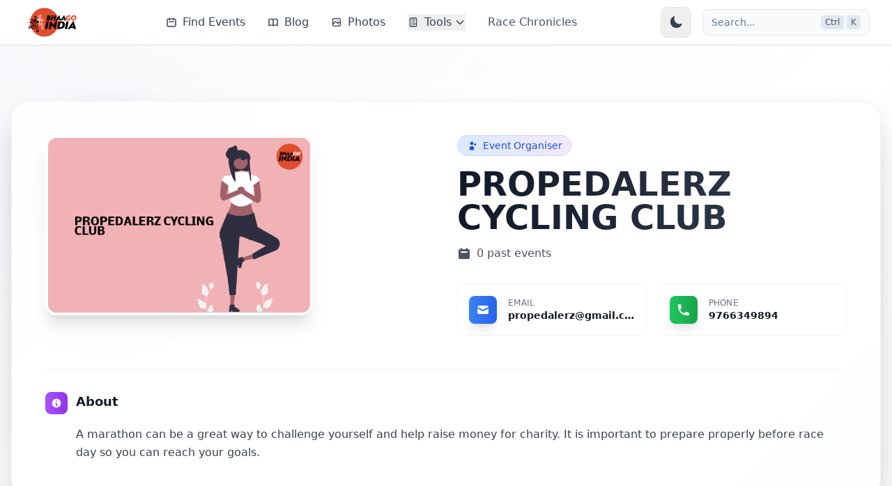

--- FILE ---
content_type: text/html; charset=utf-8
request_url: https://bhaagoindia.com/events/organiser/propedalerz-cycling-club-670/
body_size: 68891
content:
<!-- templates/base_new.html -->






<!DOCTYPE html>
<html lang="en">

<head>
    <meta charset="utf-8">

    <title>Running Events by PROPEDALERZ CYCLING CLUB | Bhaago India </title>
    <meta content="width=device-width, initial-scale=1" name="viewport">

    

    
        <script type="c01ea38f740d1370721cd0ed-text/javascript">
            (function (c, l, a, r, i, t, y) {
                c[a] = c[a] || function () {
                    (c[a].q = c[a].q || []).push(arguments)
                };
                t = l.createElement(r);
                t.async = 1;
                t.src = "https://www.clarity.ms/tag/" + i;
                y = l.getElementsByTagName(r)[0];
                y.parentNode.insertBefore(t, y);
            })(window, document, "clarity", "script", "cicwa2epk9");
        </script>
    
    <script type="c01ea38f740d1370721cd0ed-text/javascript">!function (o, c) {
        var n = c.documentElement, t = " w-mod-";
        n.className += t + "js", ("ontouchstart" in o || o.DocumentTouch && c instanceof DocumentTouch) && (n.className += t + "touch")
    }(window, document);</script>
    <link href="https://static-assets.bhaagoindia.com/bi/bi_favi_icon.png"
          rel="shortcut icon" type="image/png">
    <link href="https://static-assets.bhaagoindia.com/bi/bi_favi_icon.png"
          rel="apple-touch-icon">
    <!-- Global site tag (gtag.js) - Google Analytics -->
    
        <script async src="https://www.googletagmanager.com/gtag/js?id=G-X7ND0YYPVD" async type="c01ea38f740d1370721cd0ed-text/javascript"></script>
        <script type="c01ea38f740d1370721cd0ed-text/javascript">
            // <!--  window.onload is required since gtag is loaded async.-->
            window.onload = function () {
                window.dataLayer = window.dataLayer || [];

                function gtag() {
                    dataLayer.push(arguments);
                }

                gtag('js', new Date());
                gtag('config', 'G-X7ND0YYPVD');
            }
        </script>
    
    













    <meta charset="utf-8">
    <meta http-equiv="X-UA-Compatible" content="IE=edge"><script type="c01ea38f740d1370721cd0ed-text/javascript">window.NREUM||(NREUM={});NREUM.info={"beacon":"bam.eu01.nr-data.net","errorBeacon":"bam.eu01.nr-data.net","licenseKey":"NRJS-8b43d03c3dc64af38f8","applicationID":"443686986","transactionName":"MhBSZQoZCBBVUUxYDAtadkQWGxIKW1wXVBUAG0RCVg4PBkNBAl4RAhReWAsdFDxQV0xQCgkG","queueTime":0,"applicationTime":35,"agent":""};
(window.NREUM||(NREUM={})).init={privacy:{cookies_enabled:true},ajax:{deny_list:["bam.eu01.nr-data.net"]},feature_flags:["soft_nav"],distributed_tracing:{enabled:true}};(window.NREUM||(NREUM={})).loader_config={agentID:"538788903",accountID:"3277563",trustKey:"3277563",xpid:"VwQAVlNVCxAEUFJUDwcOXlI=",licenseKey:"NRJS-8b43d03c3dc64af38f8",applicationID:"443686986",browserID:"538788903"};;/*! For license information please see nr-loader-spa-1.308.0.min.js.LICENSE.txt */
(()=>{var e,t,r={384:(e,t,r)=>{"use strict";r.d(t,{NT:()=>a,US:()=>u,Zm:()=>o,bQ:()=>d,dV:()=>c,pV:()=>l});var n=r(6154),i=r(1863),s=r(1910);const a={beacon:"bam.nr-data.net",errorBeacon:"bam.nr-data.net"};function o(){return n.gm.NREUM||(n.gm.NREUM={}),void 0===n.gm.newrelic&&(n.gm.newrelic=n.gm.NREUM),n.gm.NREUM}function c(){let e=o();return e.o||(e.o={ST:n.gm.setTimeout,SI:n.gm.setImmediate||n.gm.setInterval,CT:n.gm.clearTimeout,XHR:n.gm.XMLHttpRequest,REQ:n.gm.Request,EV:n.gm.Event,PR:n.gm.Promise,MO:n.gm.MutationObserver,FETCH:n.gm.fetch,WS:n.gm.WebSocket},(0,s.i)(...Object.values(e.o))),e}function d(e,t){let r=o();r.initializedAgents??={},t.initializedAt={ms:(0,i.t)(),date:new Date},r.initializedAgents[e]=t}function u(e,t){o()[e]=t}function l(){return function(){let e=o();const t=e.info||{};e.info={beacon:a.beacon,errorBeacon:a.errorBeacon,...t}}(),function(){let e=o();const t=e.init||{};e.init={...t}}(),c(),function(){let e=o();const t=e.loader_config||{};e.loader_config={...t}}(),o()}},782:(e,t,r)=>{"use strict";r.d(t,{T:()=>n});const n=r(860).K7.pageViewTiming},860:(e,t,r)=>{"use strict";r.d(t,{$J:()=>u,K7:()=>c,P3:()=>d,XX:()=>i,Yy:()=>o,df:()=>s,qY:()=>n,v4:()=>a});const n="events",i="jserrors",s="browser/blobs",a="rum",o="browser/logs",c={ajax:"ajax",genericEvents:"generic_events",jserrors:i,logging:"logging",metrics:"metrics",pageAction:"page_action",pageViewEvent:"page_view_event",pageViewTiming:"page_view_timing",sessionReplay:"session_replay",sessionTrace:"session_trace",softNav:"soft_navigations",spa:"spa"},d={[c.pageViewEvent]:1,[c.pageViewTiming]:2,[c.metrics]:3,[c.jserrors]:4,[c.spa]:5,[c.ajax]:6,[c.sessionTrace]:7,[c.softNav]:8,[c.sessionReplay]:9,[c.logging]:10,[c.genericEvents]:11},u={[c.pageViewEvent]:a,[c.pageViewTiming]:n,[c.ajax]:n,[c.spa]:n,[c.softNav]:n,[c.metrics]:i,[c.jserrors]:i,[c.sessionTrace]:s,[c.sessionReplay]:s,[c.logging]:o,[c.genericEvents]:"ins"}},944:(e,t,r)=>{"use strict";r.d(t,{R:()=>i});var n=r(3241);function i(e,t){"function"==typeof console.debug&&(console.debug("New Relic Warning: https://github.com/newrelic/newrelic-browser-agent/blob/main/docs/warning-codes.md#".concat(e),t),(0,n.W)({agentIdentifier:null,drained:null,type:"data",name:"warn",feature:"warn",data:{code:e,secondary:t}}))}},993:(e,t,r)=>{"use strict";r.d(t,{A$:()=>s,ET:()=>a,TZ:()=>o,p_:()=>i});var n=r(860);const i={ERROR:"ERROR",WARN:"WARN",INFO:"INFO",DEBUG:"DEBUG",TRACE:"TRACE"},s={OFF:0,ERROR:1,WARN:2,INFO:3,DEBUG:4,TRACE:5},a="log",o=n.K7.logging},1541:(e,t,r)=>{"use strict";r.d(t,{U:()=>i,f:()=>n});const n={MFE:"MFE",BA:"BA"};function i(e,t){if(2!==t?.harvestEndpointVersion)return{};const r=t.agentRef.runtime.appMetadata.agents[0].entityGuid;return e?{"source.id":e.id,"source.name":e.name,"source.type":e.type,"parent.id":e.parent?.id||r,"parent.type":e.parent?.type||n.BA}:{"entity.guid":r,appId:t.agentRef.info.applicationID}}},1687:(e,t,r)=>{"use strict";r.d(t,{Ak:()=>d,Ze:()=>h,x3:()=>u});var n=r(3241),i=r(7836),s=r(3606),a=r(860),o=r(2646);const c={};function d(e,t){const r={staged:!1,priority:a.P3[t]||0};l(e),c[e].get(t)||c[e].set(t,r)}function u(e,t){e&&c[e]&&(c[e].get(t)&&c[e].delete(t),p(e,t,!1),c[e].size&&f(e))}function l(e){if(!e)throw new Error("agentIdentifier required");c[e]||(c[e]=new Map)}function h(e="",t="feature",r=!1){if(l(e),!e||!c[e].get(t)||r)return p(e,t);c[e].get(t).staged=!0,f(e)}function f(e){const t=Array.from(c[e]);t.every(([e,t])=>t.staged)&&(t.sort((e,t)=>e[1].priority-t[1].priority),t.forEach(([t])=>{c[e].delete(t),p(e,t)}))}function p(e,t,r=!0){const a=e?i.ee.get(e):i.ee,c=s.i.handlers;if(!a.aborted&&a.backlog&&c){if((0,n.W)({agentIdentifier:e,type:"lifecycle",name:"drain",feature:t}),r){const e=a.backlog[t],r=c[t];if(r){for(let t=0;e&&t<e.length;++t)g(e[t],r);Object.entries(r).forEach(([e,t])=>{Object.values(t||{}).forEach(t=>{t[0]?.on&&t[0]?.context()instanceof o.y&&t[0].on(e,t[1])})})}}a.isolatedBacklog||delete c[t],a.backlog[t]=null,a.emit("drain-"+t,[])}}function g(e,t){var r=e[1];Object.values(t[r]||{}).forEach(t=>{var r=e[0];if(t[0]===r){var n=t[1],i=e[3],s=e[2];n.apply(i,s)}})}},1738:(e,t,r)=>{"use strict";r.d(t,{U:()=>f,Y:()=>h});var n=r(3241),i=r(9908),s=r(1863),a=r(944),o=r(5701),c=r(3969),d=r(8362),u=r(860),l=r(4261);function h(e,t,r,s){const h=s||r;!h||h[e]&&h[e]!==d.d.prototype[e]||(h[e]=function(){(0,i.p)(c.xV,["API/"+e+"/called"],void 0,u.K7.metrics,r.ee),(0,n.W)({agentIdentifier:r.agentIdentifier,drained:!!o.B?.[r.agentIdentifier],type:"data",name:"api",feature:l.Pl+e,data:{}});try{return t.apply(this,arguments)}catch(e){(0,a.R)(23,e)}})}function f(e,t,r,n,a){const o=e.info;null===r?delete o.jsAttributes[t]:o.jsAttributes[t]=r,(a||null===r)&&(0,i.p)(l.Pl+n,[(0,s.t)(),t,r],void 0,"session",e.ee)}},1741:(e,t,r)=>{"use strict";r.d(t,{W:()=>s});var n=r(944),i=r(4261);class s{#e(e,...t){if(this[e]!==s.prototype[e])return this[e](...t);(0,n.R)(35,e)}addPageAction(e,t){return this.#e(i.hG,e,t)}register(e){return this.#e(i.eY,e)}recordCustomEvent(e,t){return this.#e(i.fF,e,t)}setPageViewName(e,t){return this.#e(i.Fw,e,t)}setCustomAttribute(e,t,r){return this.#e(i.cD,e,t,r)}noticeError(e,t){return this.#e(i.o5,e,t)}setUserId(e,t=!1){return this.#e(i.Dl,e,t)}setApplicationVersion(e){return this.#e(i.nb,e)}setErrorHandler(e){return this.#e(i.bt,e)}addRelease(e,t){return this.#e(i.k6,e,t)}log(e,t){return this.#e(i.$9,e,t)}start(){return this.#e(i.d3)}finished(e){return this.#e(i.BL,e)}recordReplay(){return this.#e(i.CH)}pauseReplay(){return this.#e(i.Tb)}addToTrace(e){return this.#e(i.U2,e)}setCurrentRouteName(e){return this.#e(i.PA,e)}interaction(e){return this.#e(i.dT,e)}wrapLogger(e,t,r){return this.#e(i.Wb,e,t,r)}measure(e,t){return this.#e(i.V1,e,t)}consent(e){return this.#e(i.Pv,e)}}},1863:(e,t,r)=>{"use strict";function n(){return Math.floor(performance.now())}r.d(t,{t:()=>n})},1910:(e,t,r)=>{"use strict";r.d(t,{i:()=>s});var n=r(944);const i=new Map;function s(...e){return e.every(e=>{if(i.has(e))return i.get(e);const t="function"==typeof e?e.toString():"",r=t.includes("[native code]"),s=t.includes("nrWrapper");return r||s||(0,n.R)(64,e?.name||t),i.set(e,r),r})}},2555:(e,t,r)=>{"use strict";r.d(t,{D:()=>o,f:()=>a});var n=r(384),i=r(8122);const s={beacon:n.NT.beacon,errorBeacon:n.NT.errorBeacon,licenseKey:void 0,applicationID:void 0,sa:void 0,queueTime:void 0,applicationTime:void 0,ttGuid:void 0,user:void 0,account:void 0,product:void 0,extra:void 0,jsAttributes:{},userAttributes:void 0,atts:void 0,transactionName:void 0,tNamePlain:void 0};function a(e){try{return!!e.licenseKey&&!!e.errorBeacon&&!!e.applicationID}catch(e){return!1}}const o=e=>(0,i.a)(e,s)},2614:(e,t,r)=>{"use strict";r.d(t,{BB:()=>a,H3:()=>n,g:()=>d,iL:()=>c,tS:()=>o,uh:()=>i,wk:()=>s});const n="NRBA",i="SESSION",s=144e5,a=18e5,o={STARTED:"session-started",PAUSE:"session-pause",RESET:"session-reset",RESUME:"session-resume",UPDATE:"session-update"},c={SAME_TAB:"same-tab",CROSS_TAB:"cross-tab"},d={OFF:0,FULL:1,ERROR:2}},2646:(e,t,r)=>{"use strict";r.d(t,{y:()=>n});class n{constructor(e){this.contextId=e}}},2843:(e,t,r)=>{"use strict";r.d(t,{G:()=>s,u:()=>i});var n=r(3878);function i(e,t=!1,r,i){(0,n.DD)("visibilitychange",function(){if(t)return void("hidden"===document.visibilityState&&e());e(document.visibilityState)},r,i)}function s(e,t,r){(0,n.sp)("pagehide",e,t,r)}},3241:(e,t,r)=>{"use strict";r.d(t,{W:()=>s});var n=r(6154);const i="newrelic";function s(e={}){try{n.gm.dispatchEvent(new CustomEvent(i,{detail:e}))}catch(e){}}},3304:(e,t,r)=>{"use strict";r.d(t,{A:()=>s});var n=r(7836);const i=()=>{const e=new WeakSet;return(t,r)=>{if("object"==typeof r&&null!==r){if(e.has(r))return;e.add(r)}return r}};function s(e){try{return JSON.stringify(e,i())??""}catch(e){try{n.ee.emit("internal-error",[e])}catch(e){}return""}}},3333:(e,t,r)=>{"use strict";r.d(t,{$v:()=>u,TZ:()=>n,Xh:()=>c,Zp:()=>i,kd:()=>d,mq:()=>o,nf:()=>a,qN:()=>s});const n=r(860).K7.genericEvents,i=["auxclick","click","copy","keydown","paste","scrollend"],s=["focus","blur"],a=4,o=1e3,c=2e3,d=["PageAction","UserAction","BrowserPerformance"],u={RESOURCES:"experimental.resources",REGISTER:"register"}},3434:(e,t,r)=>{"use strict";r.d(t,{Jt:()=>s,YM:()=>d});var n=r(7836),i=r(5607);const s="nr@original:".concat(i.W),a=50;var o=Object.prototype.hasOwnProperty,c=!1;function d(e,t){return e||(e=n.ee),r.inPlace=function(e,t,n,i,s){n||(n="");const a="-"===n.charAt(0);for(let o=0;o<t.length;o++){const c=t[o],d=e[c];l(d)||(e[c]=r(d,a?c+n:n,i,c,s))}},r.flag=s,r;function r(t,r,n,c,d){return l(t)?t:(r||(r=""),nrWrapper[s]=t,function(e,t,r){if(Object.defineProperty&&Object.keys)try{return Object.keys(e).forEach(function(r){Object.defineProperty(t,r,{get:function(){return e[r]},set:function(t){return e[r]=t,t}})}),t}catch(e){u([e],r)}for(var n in e)o.call(e,n)&&(t[n]=e[n])}(t,nrWrapper,e),nrWrapper);function nrWrapper(){var s,o,l,h;let f;try{o=this,s=[...arguments],l="function"==typeof n?n(s,o):n||{}}catch(t){u([t,"",[s,o,c],l],e)}i(r+"start",[s,o,c],l,d);const p=performance.now();let g;try{return h=t.apply(o,s),g=performance.now(),h}catch(e){throw g=performance.now(),i(r+"err",[s,o,e],l,d),f=e,f}finally{const e=g-p,t={start:p,end:g,duration:e,isLongTask:e>=a,methodName:c,thrownError:f};t.isLongTask&&i("long-task",[t,o],l,d),i(r+"end",[s,o,h],l,d)}}}function i(r,n,i,s){if(!c||t){var a=c;c=!0;try{e.emit(r,n,i,t,s)}catch(t){u([t,r,n,i],e)}c=a}}}function u(e,t){t||(t=n.ee);try{t.emit("internal-error",e)}catch(e){}}function l(e){return!(e&&"function"==typeof e&&e.apply&&!e[s])}},3606:(e,t,r)=>{"use strict";r.d(t,{i:()=>s});var n=r(9908);s.on=a;var i=s.handlers={};function s(e,t,r,s){a(s||n.d,i,e,t,r)}function a(e,t,r,i,s){s||(s="feature"),e||(e=n.d);var a=t[s]=t[s]||{};(a[r]=a[r]||[]).push([e,i])}},3738:(e,t,r)=>{"use strict";r.d(t,{He:()=>i,Kp:()=>o,Lc:()=>d,Rz:()=>u,TZ:()=>n,bD:()=>s,d3:()=>a,jx:()=>l,sl:()=>h,uP:()=>c});const n=r(860).K7.sessionTrace,i="bstResource",s="resource",a="-start",o="-end",c="fn"+a,d="fn"+o,u="pushState",l=1e3,h=3e4},3785:(e,t,r)=>{"use strict";r.d(t,{R:()=>c,b:()=>d});var n=r(9908),i=r(1863),s=r(860),a=r(3969),o=r(993);function c(e,t,r={},c=o.p_.INFO,d=!0,u,l=(0,i.t)()){(0,n.p)(a.xV,["API/logging/".concat(c.toLowerCase(),"/called")],void 0,s.K7.metrics,e),(0,n.p)(o.ET,[l,t,r,c,d,u],void 0,s.K7.logging,e)}function d(e){return"string"==typeof e&&Object.values(o.p_).some(t=>t===e.toUpperCase().trim())}},3878:(e,t,r)=>{"use strict";function n(e,t){return{capture:e,passive:!1,signal:t}}function i(e,t,r=!1,i){window.addEventListener(e,t,n(r,i))}function s(e,t,r=!1,i){document.addEventListener(e,t,n(r,i))}r.d(t,{DD:()=>s,jT:()=>n,sp:()=>i})},3962:(e,t,r)=>{"use strict";r.d(t,{AM:()=>a,O2:()=>l,OV:()=>s,Qu:()=>h,TZ:()=>c,ih:()=>f,pP:()=>o,t1:()=>u,tC:()=>i,wD:()=>d});var n=r(860);const i=["click","keydown","submit"],s="popstate",a="api",o="initialPageLoad",c=n.K7.softNav,d=5e3,u=500,l={INITIAL_PAGE_LOAD:"",ROUTE_CHANGE:1,UNSPECIFIED:2},h={INTERACTION:1,AJAX:2,CUSTOM_END:3,CUSTOM_TRACER:4},f={IP:"in progress",PF:"pending finish",FIN:"finished",CAN:"cancelled"}},3969:(e,t,r)=>{"use strict";r.d(t,{TZ:()=>n,XG:()=>o,rs:()=>i,xV:()=>a,z_:()=>s});const n=r(860).K7.metrics,i="sm",s="cm",a="storeSupportabilityMetrics",o="storeEventMetrics"},4234:(e,t,r)=>{"use strict";r.d(t,{W:()=>s});var n=r(7836),i=r(1687);class s{constructor(e,t){this.agentIdentifier=e,this.ee=n.ee.get(e),this.featureName=t,this.blocked=!1}deregisterDrain(){(0,i.x3)(this.agentIdentifier,this.featureName)}}},4261:(e,t,r)=>{"use strict";r.d(t,{$9:()=>u,BL:()=>c,CH:()=>p,Dl:()=>R,Fw:()=>w,PA:()=>v,Pl:()=>n,Pv:()=>A,Tb:()=>h,U2:()=>a,V1:()=>E,Wb:()=>T,bt:()=>y,cD:()=>b,d3:()=>x,dT:()=>d,eY:()=>g,fF:()=>f,hG:()=>s,hw:()=>i,k6:()=>o,nb:()=>m,o5:()=>l});const n="api-",i=n+"ixn-",s="addPageAction",a="addToTrace",o="addRelease",c="finished",d="interaction",u="log",l="noticeError",h="pauseReplay",f="recordCustomEvent",p="recordReplay",g="register",m="setApplicationVersion",v="setCurrentRouteName",b="setCustomAttribute",y="setErrorHandler",w="setPageViewName",R="setUserId",x="start",T="wrapLogger",E="measure",A="consent"},5205:(e,t,r)=>{"use strict";r.d(t,{j:()=>S});var n=r(384),i=r(1741);var s=r(2555),a=r(3333);const o=e=>{if(!e||"string"!=typeof e)return!1;try{document.createDocumentFragment().querySelector(e)}catch{return!1}return!0};var c=r(2614),d=r(944),u=r(8122);const l="[data-nr-mask]",h=e=>(0,u.a)(e,(()=>{const e={feature_flags:[],experimental:{allow_registered_children:!1,resources:!1},mask_selector:"*",block_selector:"[data-nr-block]",mask_input_options:{color:!1,date:!1,"datetime-local":!1,email:!1,month:!1,number:!1,range:!1,search:!1,tel:!1,text:!1,time:!1,url:!1,week:!1,textarea:!1,select:!1,password:!0}};return{ajax:{deny_list:void 0,block_internal:!0,enabled:!0,autoStart:!0},api:{get allow_registered_children(){return e.feature_flags.includes(a.$v.REGISTER)||e.experimental.allow_registered_children},set allow_registered_children(t){e.experimental.allow_registered_children=t},duplicate_registered_data:!1},browser_consent_mode:{enabled:!1},distributed_tracing:{enabled:void 0,exclude_newrelic_header:void 0,cors_use_newrelic_header:void 0,cors_use_tracecontext_headers:void 0,allowed_origins:void 0},get feature_flags(){return e.feature_flags},set feature_flags(t){e.feature_flags=t},generic_events:{enabled:!0,autoStart:!0},harvest:{interval:30},jserrors:{enabled:!0,autoStart:!0},logging:{enabled:!0,autoStart:!0},metrics:{enabled:!0,autoStart:!0},obfuscate:void 0,page_action:{enabled:!0},page_view_event:{enabled:!0,autoStart:!0},page_view_timing:{enabled:!0,autoStart:!0},performance:{capture_marks:!1,capture_measures:!1,capture_detail:!0,resources:{get enabled(){return e.feature_flags.includes(a.$v.RESOURCES)||e.experimental.resources},set enabled(t){e.experimental.resources=t},asset_types:[],first_party_domains:[],ignore_newrelic:!0}},privacy:{cookies_enabled:!0},proxy:{assets:void 0,beacon:void 0},session:{expiresMs:c.wk,inactiveMs:c.BB},session_replay:{autoStart:!0,enabled:!1,preload:!1,sampling_rate:10,error_sampling_rate:100,collect_fonts:!1,inline_images:!1,fix_stylesheets:!0,mask_all_inputs:!0,get mask_text_selector(){return e.mask_selector},set mask_text_selector(t){o(t)?e.mask_selector="".concat(t,",").concat(l):""===t||null===t?e.mask_selector=l:(0,d.R)(5,t)},get block_class(){return"nr-block"},get ignore_class(){return"nr-ignore"},get mask_text_class(){return"nr-mask"},get block_selector(){return e.block_selector},set block_selector(t){o(t)?e.block_selector+=",".concat(t):""!==t&&(0,d.R)(6,t)},get mask_input_options(){return e.mask_input_options},set mask_input_options(t){t&&"object"==typeof t?e.mask_input_options={...t,password:!0}:(0,d.R)(7,t)}},session_trace:{enabled:!0,autoStart:!0},soft_navigations:{enabled:!0,autoStart:!0},spa:{enabled:!0,autoStart:!0},ssl:void 0,user_actions:{enabled:!0,elementAttributes:["id","className","tagName","type"]}}})());var f=r(6154),p=r(9324);let g=0;const m={buildEnv:p.F3,distMethod:p.Xs,version:p.xv,originTime:f.WN},v={consented:!1},b={appMetadata:{},get consented(){return this.session?.state?.consent||v.consented},set consented(e){v.consented=e},customTransaction:void 0,denyList:void 0,disabled:!1,harvester:void 0,isolatedBacklog:!1,isRecording:!1,loaderType:void 0,maxBytes:3e4,obfuscator:void 0,onerror:void 0,ptid:void 0,releaseIds:{},session:void 0,timeKeeper:void 0,registeredEntities:[],jsAttributesMetadata:{bytes:0},get harvestCount(){return++g}},y=e=>{const t=(0,u.a)(e,b),r=Object.keys(m).reduce((e,t)=>(e[t]={value:m[t],writable:!1,configurable:!0,enumerable:!0},e),{});return Object.defineProperties(t,r)};var w=r(5701);const R=e=>{const t=e.startsWith("http");e+="/",r.p=t?e:"https://"+e};var x=r(7836),T=r(3241);const E={accountID:void 0,trustKey:void 0,agentID:void 0,licenseKey:void 0,applicationID:void 0,xpid:void 0},A=e=>(0,u.a)(e,E),_=new Set;function S(e,t={},r,a){let{init:o,info:c,loader_config:d,runtime:u={},exposed:l=!0}=t;if(!c){const e=(0,n.pV)();o=e.init,c=e.info,d=e.loader_config}e.init=h(o||{}),e.loader_config=A(d||{}),c.jsAttributes??={},f.bv&&(c.jsAttributes.isWorker=!0),e.info=(0,s.D)(c);const p=e.init,g=[c.beacon,c.errorBeacon];_.has(e.agentIdentifier)||(p.proxy.assets&&(R(p.proxy.assets),g.push(p.proxy.assets)),p.proxy.beacon&&g.push(p.proxy.beacon),e.beacons=[...g],function(e){const t=(0,n.pV)();Object.getOwnPropertyNames(i.W.prototype).forEach(r=>{const n=i.W.prototype[r];if("function"!=typeof n||"constructor"===n)return;let s=t[r];e[r]&&!1!==e.exposed&&"micro-agent"!==e.runtime?.loaderType&&(t[r]=(...t)=>{const n=e[r](...t);return s?s(...t):n})})}(e),(0,n.US)("activatedFeatures",w.B)),u.denyList=[...p.ajax.deny_list||[],...p.ajax.block_internal?g:[]],u.ptid=e.agentIdentifier,u.loaderType=r,e.runtime=y(u),_.has(e.agentIdentifier)||(e.ee=x.ee.get(e.agentIdentifier),e.exposed=l,(0,T.W)({agentIdentifier:e.agentIdentifier,drained:!!w.B?.[e.agentIdentifier],type:"lifecycle",name:"initialize",feature:void 0,data:e.config})),_.add(e.agentIdentifier)}},5270:(e,t,r)=>{"use strict";r.d(t,{Aw:()=>a,SR:()=>s,rF:()=>o});var n=r(384),i=r(7767);function s(e){return!!(0,n.dV)().o.MO&&(0,i.V)(e)&&!0===e?.session_trace.enabled}function a(e){return!0===e?.session_replay.preload&&s(e)}function o(e,t){try{if("string"==typeof t?.type){if("password"===t.type.toLowerCase())return"*".repeat(e?.length||0);if(void 0!==t?.dataset?.nrUnmask||t?.classList?.contains("nr-unmask"))return e}}catch(e){}return"string"==typeof e?e.replace(/[\S]/g,"*"):"*".repeat(e?.length||0)}},5289:(e,t,r)=>{"use strict";r.d(t,{GG:()=>a,Qr:()=>c,sB:()=>o});var n=r(3878),i=r(6389);function s(){return"undefined"==typeof document||"complete"===document.readyState}function a(e,t){if(s())return e();const r=(0,i.J)(e),a=setInterval(()=>{s()&&(clearInterval(a),r())},500);(0,n.sp)("load",r,t)}function o(e){if(s())return e();(0,n.DD)("DOMContentLoaded",e)}function c(e){if(s())return e();(0,n.sp)("popstate",e)}},5607:(e,t,r)=>{"use strict";r.d(t,{W:()=>n});const n=(0,r(9566).bz)()},5701:(e,t,r)=>{"use strict";r.d(t,{B:()=>s,t:()=>a});var n=r(3241);const i=new Set,s={};function a(e,t){const r=t.agentIdentifier;s[r]??={},e&&"object"==typeof e&&(i.has(r)||(t.ee.emit("rumresp",[e]),s[r]=e,i.add(r),(0,n.W)({agentIdentifier:r,loaded:!0,drained:!0,type:"lifecycle",name:"load",feature:void 0,data:e})))}},6154:(e,t,r)=>{"use strict";r.d(t,{OF:()=>d,RI:()=>i,WN:()=>h,bv:()=>s,eN:()=>f,gm:()=>a,lR:()=>l,m:()=>c,mw:()=>o,sb:()=>u});var n=r(1863);const i="undefined"!=typeof window&&!!window.document,s="undefined"!=typeof WorkerGlobalScope&&("undefined"!=typeof self&&self instanceof WorkerGlobalScope&&self.navigator instanceof WorkerNavigator||"undefined"!=typeof globalThis&&globalThis instanceof WorkerGlobalScope&&globalThis.navigator instanceof WorkerNavigator),a=i?window:"undefined"!=typeof WorkerGlobalScope&&("undefined"!=typeof self&&self instanceof WorkerGlobalScope&&self||"undefined"!=typeof globalThis&&globalThis instanceof WorkerGlobalScope&&globalThis),o=Boolean("hidden"===a?.document?.visibilityState),c=""+a?.location,d=/iPad|iPhone|iPod/.test(a.navigator?.userAgent),u=d&&"undefined"==typeof SharedWorker,l=(()=>{const e=a.navigator?.userAgent?.match(/Firefox[/\s](\d+\.\d+)/);return Array.isArray(e)&&e.length>=2?+e[1]:0})(),h=Date.now()-(0,n.t)(),f=()=>"undefined"!=typeof PerformanceNavigationTiming&&a?.performance?.getEntriesByType("navigation")?.[0]?.responseStart},6344:(e,t,r)=>{"use strict";r.d(t,{BB:()=>u,Qb:()=>l,TZ:()=>i,Ug:()=>a,Vh:()=>s,_s:()=>o,bc:()=>d,yP:()=>c});var n=r(2614);const i=r(860).K7.sessionReplay,s="errorDuringReplay",a=.12,o={DomContentLoaded:0,Load:1,FullSnapshot:2,IncrementalSnapshot:3,Meta:4,Custom:5},c={[n.g.ERROR]:15e3,[n.g.FULL]:3e5,[n.g.OFF]:0},d={RESET:{message:"Session was reset",sm:"Reset"},IMPORT:{message:"Recorder failed to import",sm:"Import"},TOO_MANY:{message:"429: Too Many Requests",sm:"Too-Many"},TOO_BIG:{message:"Payload was too large",sm:"Too-Big"},CROSS_TAB:{message:"Session Entity was set to OFF on another tab",sm:"Cross-Tab"},ENTITLEMENTS:{message:"Session Replay is not allowed and will not be started",sm:"Entitlement"}},u=5e3,l={API:"api",RESUME:"resume",SWITCH_TO_FULL:"switchToFull",INITIALIZE:"initialize",PRELOAD:"preload"}},6389:(e,t,r)=>{"use strict";function n(e,t=500,r={}){const n=r?.leading||!1;let i;return(...r)=>{n&&void 0===i&&(e.apply(this,r),i=setTimeout(()=>{i=clearTimeout(i)},t)),n||(clearTimeout(i),i=setTimeout(()=>{e.apply(this,r)},t))}}function i(e){let t=!1;return(...r)=>{t||(t=!0,e.apply(this,r))}}r.d(t,{J:()=>i,s:()=>n})},6630:(e,t,r)=>{"use strict";r.d(t,{T:()=>n});const n=r(860).K7.pageViewEvent},6774:(e,t,r)=>{"use strict";r.d(t,{T:()=>n});const n=r(860).K7.jserrors},7295:(e,t,r)=>{"use strict";r.d(t,{Xv:()=>a,gX:()=>i,iW:()=>s});var n=[];function i(e){if(!e||s(e))return!1;if(0===n.length)return!0;if("*"===n[0].hostname)return!1;for(var t=0;t<n.length;t++){var r=n[t];if(r.hostname.test(e.hostname)&&r.pathname.test(e.pathname))return!1}return!0}function s(e){return void 0===e.hostname}function a(e){if(n=[],e&&e.length)for(var t=0;t<e.length;t++){let r=e[t];if(!r)continue;if("*"===r)return void(n=[{hostname:"*"}]);0===r.indexOf("http://")?r=r.substring(7):0===r.indexOf("https://")&&(r=r.substring(8));const i=r.indexOf("/");let s,a;i>0?(s=r.substring(0,i),a=r.substring(i)):(s=r,a="*");let[c]=s.split(":");n.push({hostname:o(c),pathname:o(a,!0)})}}function o(e,t=!1){const r=e.replace(/[.+?^${}()|[\]\\]/g,e=>"\\"+e).replace(/\*/g,".*?");return new RegExp((t?"^":"")+r+"$")}},7485:(e,t,r)=>{"use strict";r.d(t,{D:()=>i});var n=r(6154);function i(e){if(0===(e||"").indexOf("data:"))return{protocol:"data"};try{const t=new URL(e,location.href),r={port:t.port,hostname:t.hostname,pathname:t.pathname,search:t.search,protocol:t.protocol.slice(0,t.protocol.indexOf(":")),sameOrigin:t.protocol===n.gm?.location?.protocol&&t.host===n.gm?.location?.host};return r.port&&""!==r.port||("http:"===t.protocol&&(r.port="80"),"https:"===t.protocol&&(r.port="443")),r.pathname&&""!==r.pathname?r.pathname.startsWith("/")||(r.pathname="/".concat(r.pathname)):r.pathname="/",r}catch(e){return{}}}},7699:(e,t,r)=>{"use strict";r.d(t,{It:()=>s,KC:()=>o,No:()=>i,qh:()=>a});var n=r(860);const i=16e3,s=1e6,a="SESSION_ERROR",o={[n.K7.logging]:!0,[n.K7.genericEvents]:!1,[n.K7.jserrors]:!1,[n.K7.ajax]:!1}},7767:(e,t,r)=>{"use strict";r.d(t,{V:()=>i});var n=r(6154);const i=e=>n.RI&&!0===e?.privacy.cookies_enabled},7836:(e,t,r)=>{"use strict";r.d(t,{P:()=>o,ee:()=>c});var n=r(384),i=r(8990),s=r(2646),a=r(5607);const o="nr@context:".concat(a.W),c=function e(t,r){var n={},a={},u={},l=!1;try{l=16===r.length&&d.initializedAgents?.[r]?.runtime.isolatedBacklog}catch(e){}var h={on:p,addEventListener:p,removeEventListener:function(e,t){var r=n[e];if(!r)return;for(var i=0;i<r.length;i++)r[i]===t&&r.splice(i,1)},emit:function(e,r,n,i,s){!1!==s&&(s=!0);if(c.aborted&&!i)return;t&&s&&t.emit(e,r,n);var o=f(n);g(e).forEach(e=>{e.apply(o,r)});var d=v()[a[e]];d&&d.push([h,e,r,o]);return o},get:m,listeners:g,context:f,buffer:function(e,t){const r=v();if(t=t||"feature",h.aborted)return;Object.entries(e||{}).forEach(([e,n])=>{a[n]=t,t in r||(r[t]=[])})},abort:function(){h._aborted=!0,Object.keys(h.backlog).forEach(e=>{delete h.backlog[e]})},isBuffering:function(e){return!!v()[a[e]]},debugId:r,backlog:l?{}:t&&"object"==typeof t.backlog?t.backlog:{},isolatedBacklog:l};return Object.defineProperty(h,"aborted",{get:()=>{let e=h._aborted||!1;return e||(t&&(e=t.aborted),e)}}),h;function f(e){return e&&e instanceof s.y?e:e?(0,i.I)(e,o,()=>new s.y(o)):new s.y(o)}function p(e,t){n[e]=g(e).concat(t)}function g(e){return n[e]||[]}function m(t){return u[t]=u[t]||e(h,t)}function v(){return h.backlog}}(void 0,"globalEE"),d=(0,n.Zm)();d.ee||(d.ee=c)},8122:(e,t,r)=>{"use strict";r.d(t,{a:()=>i});var n=r(944);function i(e,t){try{if(!e||"object"!=typeof e)return(0,n.R)(3);if(!t||"object"!=typeof t)return(0,n.R)(4);const r=Object.create(Object.getPrototypeOf(t),Object.getOwnPropertyDescriptors(t)),s=0===Object.keys(r).length?e:r;for(let a in s)if(void 0!==e[a])try{if(null===e[a]){r[a]=null;continue}Array.isArray(e[a])&&Array.isArray(t[a])?r[a]=Array.from(new Set([...e[a],...t[a]])):"object"==typeof e[a]&&"object"==typeof t[a]?r[a]=i(e[a],t[a]):r[a]=e[a]}catch(e){r[a]||(0,n.R)(1,e)}return r}catch(e){(0,n.R)(2,e)}}},8139:(e,t,r)=>{"use strict";r.d(t,{u:()=>h});var n=r(7836),i=r(3434),s=r(8990),a=r(6154);const o={},c=a.gm.XMLHttpRequest,d="addEventListener",u="removeEventListener",l="nr@wrapped:".concat(n.P);function h(e){var t=function(e){return(e||n.ee).get("events")}(e);if(o[t.debugId]++)return t;o[t.debugId]=1;var r=(0,i.YM)(t,!0);function h(e){r.inPlace(e,[d,u],"-",p)}function p(e,t){return e[1]}return"getPrototypeOf"in Object&&(a.RI&&f(document,h),c&&f(c.prototype,h),f(a.gm,h)),t.on(d+"-start",function(e,t){var n=e[1];if(null!==n&&("function"==typeof n||"object"==typeof n)&&"newrelic"!==e[0]){var i=(0,s.I)(n,l,function(){var e={object:function(){if("function"!=typeof n.handleEvent)return;return n.handleEvent.apply(n,arguments)},function:n}[typeof n];return e?r(e,"fn-",null,e.name||"anonymous"):n});this.wrapped=e[1]=i}}),t.on(u+"-start",function(e){e[1]=this.wrapped||e[1]}),t}function f(e,t,...r){let n=e;for(;"object"==typeof n&&!Object.prototype.hasOwnProperty.call(n,d);)n=Object.getPrototypeOf(n);n&&t(n,...r)}},8362:(e,t,r)=>{"use strict";r.d(t,{d:()=>s});var n=r(9566),i=r(1741);class s extends i.W{agentIdentifier=(0,n.LA)(16)}},8374:(e,t,r)=>{r.nc=(()=>{try{return document?.currentScript?.nonce}catch(e){}return""})()},8990:(e,t,r)=>{"use strict";r.d(t,{I:()=>i});var n=Object.prototype.hasOwnProperty;function i(e,t,r){if(n.call(e,t))return e[t];var i=r();if(Object.defineProperty&&Object.keys)try{return Object.defineProperty(e,t,{value:i,writable:!0,enumerable:!1}),i}catch(e){}return e[t]=i,i}},9119:(e,t,r)=>{"use strict";r.d(t,{L:()=>s});var n=/([^?#]*)[^#]*(#[^?]*|$).*/,i=/([^?#]*)().*/;function s(e,t){return e?e.replace(t?n:i,"$1$2"):e}},9300:(e,t,r)=>{"use strict";r.d(t,{T:()=>n});const n=r(860).K7.ajax},9324:(e,t,r)=>{"use strict";r.d(t,{AJ:()=>a,F3:()=>i,Xs:()=>s,Yq:()=>o,xv:()=>n});const n="1.308.0",i="PROD",s="CDN",a="@newrelic/rrweb",o="1.0.1"},9566:(e,t,r)=>{"use strict";r.d(t,{LA:()=>o,ZF:()=>c,bz:()=>a,el:()=>d});var n=r(6154);const i="xxxxxxxx-xxxx-4xxx-yxxx-xxxxxxxxxxxx";function s(e,t){return e?15&e[t]:16*Math.random()|0}function a(){const e=n.gm?.crypto||n.gm?.msCrypto;let t,r=0;return e&&e.getRandomValues&&(t=e.getRandomValues(new Uint8Array(30))),i.split("").map(e=>"x"===e?s(t,r++).toString(16):"y"===e?(3&s()|8).toString(16):e).join("")}function o(e){const t=n.gm?.crypto||n.gm?.msCrypto;let r,i=0;t&&t.getRandomValues&&(r=t.getRandomValues(new Uint8Array(e)));const a=[];for(var o=0;o<e;o++)a.push(s(r,i++).toString(16));return a.join("")}function c(){return o(16)}function d(){return o(32)}},9908:(e,t,r)=>{"use strict";r.d(t,{d:()=>n,p:()=>i});var n=r(7836).ee.get("handle");function i(e,t,r,i,s){s?(s.buffer([e],i),s.emit(e,t,r)):(n.buffer([e],i),n.emit(e,t,r))}}},n={};function i(e){var t=n[e];if(void 0!==t)return t.exports;var s=n[e]={exports:{}};return r[e](s,s.exports,i),s.exports}i.m=r,i.d=(e,t)=>{for(var r in t)i.o(t,r)&&!i.o(e,r)&&Object.defineProperty(e,r,{enumerable:!0,get:t[r]})},i.f={},i.e=e=>Promise.all(Object.keys(i.f).reduce((t,r)=>(i.f[r](e,t),t),[])),i.u=e=>({212:"nr-spa-compressor",249:"nr-spa-recorder",478:"nr-spa"}[e]+"-1.308.0.min.js"),i.o=(e,t)=>Object.prototype.hasOwnProperty.call(e,t),e={},t="NRBA-1.308.0.PROD:",i.l=(r,n,s,a)=>{if(e[r])e[r].push(n);else{var o,c;if(void 0!==s)for(var d=document.getElementsByTagName("script"),u=0;u<d.length;u++){var l=d[u];if(l.getAttribute("src")==r||l.getAttribute("data-webpack")==t+s){o=l;break}}if(!o){c=!0;var h={478:"sha512-RSfSVnmHk59T/uIPbdSE0LPeqcEdF4/+XhfJdBuccH5rYMOEZDhFdtnh6X6nJk7hGpzHd9Ujhsy7lZEz/ORYCQ==",249:"sha512-ehJXhmntm85NSqW4MkhfQqmeKFulra3klDyY0OPDUE+sQ3GokHlPh1pmAzuNy//3j4ac6lzIbmXLvGQBMYmrkg==",212:"sha512-B9h4CR46ndKRgMBcK+j67uSR2RCnJfGefU+A7FrgR/k42ovXy5x/MAVFiSvFxuVeEk/pNLgvYGMp1cBSK/G6Fg=="};(o=document.createElement("script")).charset="utf-8",i.nc&&o.setAttribute("nonce",i.nc),o.setAttribute("data-webpack",t+s),o.src=r,0!==o.src.indexOf(window.location.origin+"/")&&(o.crossOrigin="anonymous"),h[a]&&(o.integrity=h[a])}e[r]=[n];var f=(t,n)=>{o.onerror=o.onload=null,clearTimeout(p);var i=e[r];if(delete e[r],o.parentNode&&o.parentNode.removeChild(o),i&&i.forEach(e=>e(n)),t)return t(n)},p=setTimeout(f.bind(null,void 0,{type:"timeout",target:o}),12e4);o.onerror=f.bind(null,o.onerror),o.onload=f.bind(null,o.onload),c&&document.head.appendChild(o)}},i.r=e=>{"undefined"!=typeof Symbol&&Symbol.toStringTag&&Object.defineProperty(e,Symbol.toStringTag,{value:"Module"}),Object.defineProperty(e,"__esModule",{value:!0})},i.p="https://js-agent.newrelic.com/",(()=>{var e={38:0,788:0};i.f.j=(t,r)=>{var n=i.o(e,t)?e[t]:void 0;if(0!==n)if(n)r.push(n[2]);else{var s=new Promise((r,i)=>n=e[t]=[r,i]);r.push(n[2]=s);var a=i.p+i.u(t),o=new Error;i.l(a,r=>{if(i.o(e,t)&&(0!==(n=e[t])&&(e[t]=void 0),n)){var s=r&&("load"===r.type?"missing":r.type),a=r&&r.target&&r.target.src;o.message="Loading chunk "+t+" failed: ("+s+": "+a+")",o.name="ChunkLoadError",o.type=s,o.request=a,n[1](o)}},"chunk-"+t,t)}};var t=(t,r)=>{var n,s,[a,o,c]=r,d=0;if(a.some(t=>0!==e[t])){for(n in o)i.o(o,n)&&(i.m[n]=o[n]);if(c)c(i)}for(t&&t(r);d<a.length;d++)s=a[d],i.o(e,s)&&e[s]&&e[s][0](),e[s]=0},r=self["webpackChunk:NRBA-1.308.0.PROD"]=self["webpackChunk:NRBA-1.308.0.PROD"]||[];r.forEach(t.bind(null,0)),r.push=t.bind(null,r.push.bind(r))})(),(()=>{"use strict";i(8374);var e=i(8362),t=i(860);const r=Object.values(t.K7);var n=i(5205);var s=i(9908),a=i(1863),o=i(4261),c=i(1738);var d=i(1687),u=i(4234),l=i(5289),h=i(6154),f=i(944),p=i(5270),g=i(7767),m=i(6389),v=i(7699);class b extends u.W{constructor(e,t){super(e.agentIdentifier,t),this.agentRef=e,this.abortHandler=void 0,this.featAggregate=void 0,this.loadedSuccessfully=void 0,this.onAggregateImported=new Promise(e=>{this.loadedSuccessfully=e}),this.deferred=Promise.resolve(),!1===e.init[this.featureName].autoStart?this.deferred=new Promise((t,r)=>{this.ee.on("manual-start-all",(0,m.J)(()=>{(0,d.Ak)(e.agentIdentifier,this.featureName),t()}))}):(0,d.Ak)(e.agentIdentifier,t)}importAggregator(e,t,r={}){if(this.featAggregate)return;const n=async()=>{let n;await this.deferred;try{if((0,g.V)(e.init)){const{setupAgentSession:t}=await i.e(478).then(i.bind(i,8766));n=t(e)}}catch(e){(0,f.R)(20,e),this.ee.emit("internal-error",[e]),(0,s.p)(v.qh,[e],void 0,this.featureName,this.ee)}try{if(!this.#t(this.featureName,n,e.init))return(0,d.Ze)(this.agentIdentifier,this.featureName),void this.loadedSuccessfully(!1);const{Aggregate:i}=await t();this.featAggregate=new i(e,r),e.runtime.harvester.initializedAggregates.push(this.featAggregate),this.loadedSuccessfully(!0)}catch(e){(0,f.R)(34,e),this.abortHandler?.(),(0,d.Ze)(this.agentIdentifier,this.featureName,!0),this.loadedSuccessfully(!1),this.ee&&this.ee.abort()}};h.RI?(0,l.GG)(()=>n(),!0):n()}#t(e,r,n){if(this.blocked)return!1;switch(e){case t.K7.sessionReplay:return(0,p.SR)(n)&&!!r;case t.K7.sessionTrace:return!!r;default:return!0}}}var y=i(6630),w=i(2614),R=i(3241);class x extends b{static featureName=y.T;constructor(e){var t;super(e,y.T),this.setupInspectionEvents(e.agentIdentifier),t=e,(0,c.Y)(o.Fw,function(e,r){"string"==typeof e&&("/"!==e.charAt(0)&&(e="/"+e),t.runtime.customTransaction=(r||"http://custom.transaction")+e,(0,s.p)(o.Pl+o.Fw,[(0,a.t)()],void 0,void 0,t.ee))},t),this.importAggregator(e,()=>i.e(478).then(i.bind(i,2467)))}setupInspectionEvents(e){const t=(t,r)=>{t&&(0,R.W)({agentIdentifier:e,timeStamp:t.timeStamp,loaded:"complete"===t.target.readyState,type:"window",name:r,data:t.target.location+""})};(0,l.sB)(e=>{t(e,"DOMContentLoaded")}),(0,l.GG)(e=>{t(e,"load")}),(0,l.Qr)(e=>{t(e,"navigate")}),this.ee.on(w.tS.UPDATE,(t,r)=>{(0,R.W)({agentIdentifier:e,type:"lifecycle",name:"session",data:r})})}}var T=i(384);class E extends e.d{constructor(e){var t;(super(),h.gm)?(this.features={},(0,T.bQ)(this.agentIdentifier,this),this.desiredFeatures=new Set(e.features||[]),this.desiredFeatures.add(x),(0,n.j)(this,e,e.loaderType||"agent"),t=this,(0,c.Y)(o.cD,function(e,r,n=!1){if("string"==typeof e){if(["string","number","boolean"].includes(typeof r)||null===r)return(0,c.U)(t,e,r,o.cD,n);(0,f.R)(40,typeof r)}else(0,f.R)(39,typeof e)},t),function(e){(0,c.Y)(o.Dl,function(t,r=!1){if("string"!=typeof t&&null!==t)return void(0,f.R)(41,typeof t);const n=e.info.jsAttributes["enduser.id"];r&&null!=n&&n!==t?(0,s.p)(o.Pl+"setUserIdAndResetSession",[t],void 0,"session",e.ee):(0,c.U)(e,"enduser.id",t,o.Dl,!0)},e)}(this),function(e){(0,c.Y)(o.nb,function(t){if("string"==typeof t||null===t)return(0,c.U)(e,"application.version",t,o.nb,!1);(0,f.R)(42,typeof t)},e)}(this),function(e){(0,c.Y)(o.d3,function(){e.ee.emit("manual-start-all")},e)}(this),function(e){(0,c.Y)(o.Pv,function(t=!0){if("boolean"==typeof t){if((0,s.p)(o.Pl+o.Pv,[t],void 0,"session",e.ee),e.runtime.consented=t,t){const t=e.features.page_view_event;t.onAggregateImported.then(e=>{const r=t.featAggregate;e&&!r.sentRum&&r.sendRum()})}}else(0,f.R)(65,typeof t)},e)}(this),this.run()):(0,f.R)(21)}get config(){return{info:this.info,init:this.init,loader_config:this.loader_config,runtime:this.runtime}}get api(){return this}run(){try{const e=function(e){const t={};return r.forEach(r=>{t[r]=!!e[r]?.enabled}),t}(this.init),n=[...this.desiredFeatures];n.sort((e,r)=>t.P3[e.featureName]-t.P3[r.featureName]),n.forEach(r=>{if(!e[r.featureName]&&r.featureName!==t.K7.pageViewEvent)return;if(r.featureName===t.K7.spa)return void(0,f.R)(67);const n=function(e){switch(e){case t.K7.ajax:return[t.K7.jserrors];case t.K7.sessionTrace:return[t.K7.ajax,t.K7.pageViewEvent];case t.K7.sessionReplay:return[t.K7.sessionTrace];case t.K7.pageViewTiming:return[t.K7.pageViewEvent];default:return[]}}(r.featureName).filter(e=>!(e in this.features));n.length>0&&(0,f.R)(36,{targetFeature:r.featureName,missingDependencies:n}),this.features[r.featureName]=new r(this)})}catch(e){(0,f.R)(22,e);for(const e in this.features)this.features[e].abortHandler?.();const t=(0,T.Zm)();delete t.initializedAgents[this.agentIdentifier]?.features,delete this.sharedAggregator;return t.ee.get(this.agentIdentifier).abort(),!1}}}var A=i(2843),_=i(782);class S extends b{static featureName=_.T;constructor(e){super(e,_.T),h.RI&&((0,A.u)(()=>(0,s.p)("docHidden",[(0,a.t)()],void 0,_.T,this.ee),!0),(0,A.G)(()=>(0,s.p)("winPagehide",[(0,a.t)()],void 0,_.T,this.ee)),this.importAggregator(e,()=>i.e(478).then(i.bind(i,9917))))}}var O=i(3969);class I extends b{static featureName=O.TZ;constructor(e){super(e,O.TZ),h.RI&&document.addEventListener("securitypolicyviolation",e=>{(0,s.p)(O.xV,["Generic/CSPViolation/Detected"],void 0,this.featureName,this.ee)}),this.importAggregator(e,()=>i.e(478).then(i.bind(i,6555)))}}var N=i(6774),P=i(3878),k=i(3304);class D{constructor(e,t,r,n,i){this.name="UncaughtError",this.message="string"==typeof e?e:(0,k.A)(e),this.sourceURL=t,this.line=r,this.column=n,this.__newrelic=i}}function C(e){return M(e)?e:new D(void 0!==e?.message?e.message:e,e?.filename||e?.sourceURL,e?.lineno||e?.line,e?.colno||e?.col,e?.__newrelic,e?.cause)}function j(e){const t="Unhandled Promise Rejection: ";if(!e?.reason)return;if(M(e.reason)){try{e.reason.message.startsWith(t)||(e.reason.message=t+e.reason.message)}catch(e){}return C(e.reason)}const r=C(e.reason);return(r.message||"").startsWith(t)||(r.message=t+r.message),r}function L(e){if(e.error instanceof SyntaxError&&!/:\d+$/.test(e.error.stack?.trim())){const t=new D(e.message,e.filename,e.lineno,e.colno,e.error.__newrelic,e.cause);return t.name=SyntaxError.name,t}return M(e.error)?e.error:C(e)}function M(e){return e instanceof Error&&!!e.stack}function H(e,r,n,i,o=(0,a.t)()){"string"==typeof e&&(e=new Error(e)),(0,s.p)("err",[e,o,!1,r,n.runtime.isRecording,void 0,i],void 0,t.K7.jserrors,n.ee),(0,s.p)("uaErr",[],void 0,t.K7.genericEvents,n.ee)}var B=i(1541),K=i(993),W=i(3785);function U(e,{customAttributes:t={},level:r=K.p_.INFO}={},n,i,s=(0,a.t)()){(0,W.R)(n.ee,e,t,r,!1,i,s)}function F(e,r,n,i,c=(0,a.t)()){(0,s.p)(o.Pl+o.hG,[c,e,r,i],void 0,t.K7.genericEvents,n.ee)}function V(e,r,n,i,c=(0,a.t)()){const{start:d,end:u,customAttributes:l}=r||{},h={customAttributes:l||{}};if("object"!=typeof h.customAttributes||"string"!=typeof e||0===e.length)return void(0,f.R)(57);const p=(e,t)=>null==e?t:"number"==typeof e?e:e instanceof PerformanceMark?e.startTime:Number.NaN;if(h.start=p(d,0),h.end=p(u,c),Number.isNaN(h.start)||Number.isNaN(h.end))(0,f.R)(57);else{if(h.duration=h.end-h.start,!(h.duration<0))return(0,s.p)(o.Pl+o.V1,[h,e,i],void 0,t.K7.genericEvents,n.ee),h;(0,f.R)(58)}}function G(e,r={},n,i,c=(0,a.t)()){(0,s.p)(o.Pl+o.fF,[c,e,r,i],void 0,t.K7.genericEvents,n.ee)}function z(e){(0,c.Y)(o.eY,function(t){return Y(e,t)},e)}function Y(e,r,n){(0,f.R)(54,"newrelic.register"),r||={},r.type=B.f.MFE,r.licenseKey||=e.info.licenseKey,r.blocked=!1,r.parent=n||{},Array.isArray(r.tags)||(r.tags=[]);const i={};r.tags.forEach(e=>{"name"!==e&&"id"!==e&&(i["source.".concat(e)]=!0)}),r.isolated??=!0;let o=()=>{};const c=e.runtime.registeredEntities;if(!r.isolated){const e=c.find(({metadata:{target:{id:e}}})=>e===r.id&&!r.isolated);if(e)return e}const d=e=>{r.blocked=!0,o=e};function u(e){return"string"==typeof e&&!!e.trim()&&e.trim().length<501||"number"==typeof e}e.init.api.allow_registered_children||d((0,m.J)(()=>(0,f.R)(55))),u(r.id)&&u(r.name)||d((0,m.J)(()=>(0,f.R)(48,r)));const l={addPageAction:(t,n={})=>g(F,[t,{...i,...n},e],r),deregister:()=>{d((0,m.J)(()=>(0,f.R)(68)))},log:(t,n={})=>g(U,[t,{...n,customAttributes:{...i,...n.customAttributes||{}}},e],r),measure:(t,n={})=>g(V,[t,{...n,customAttributes:{...i,...n.customAttributes||{}}},e],r),noticeError:(t,n={})=>g(H,[t,{...i,...n},e],r),register:(t={})=>g(Y,[e,t],l.metadata.target),recordCustomEvent:(t,n={})=>g(G,[t,{...i,...n},e],r),setApplicationVersion:e=>p("application.version",e),setCustomAttribute:(e,t)=>p(e,t),setUserId:e=>p("enduser.id",e),metadata:{customAttributes:i,target:r}},h=()=>(r.blocked&&o(),r.blocked);h()||c.push(l);const p=(e,t)=>{h()||(i[e]=t)},g=(r,n,i)=>{if(h())return;const o=(0,a.t)();(0,s.p)(O.xV,["API/register/".concat(r.name,"/called")],void 0,t.K7.metrics,e.ee);try{if(e.init.api.duplicate_registered_data&&"register"!==r.name){let e=n;if(n[1]instanceof Object){const t={"child.id":i.id,"child.type":i.type};e="customAttributes"in n[1]?[n[0],{...n[1],customAttributes:{...n[1].customAttributes,...t}},...n.slice(2)]:[n[0],{...n[1],...t},...n.slice(2)]}r(...e,void 0,o)}return r(...n,i,o)}catch(e){(0,f.R)(50,e)}};return l}class Z extends b{static featureName=N.T;constructor(e){var t;super(e,N.T),t=e,(0,c.Y)(o.o5,(e,r)=>H(e,r,t),t),function(e){(0,c.Y)(o.bt,function(t){e.runtime.onerror=t},e)}(e),function(e){let t=0;(0,c.Y)(o.k6,function(e,r){++t>10||(this.runtime.releaseIds[e.slice(-200)]=(""+r).slice(-200))},e)}(e),z(e);try{this.removeOnAbort=new AbortController}catch(e){}this.ee.on("internal-error",(t,r)=>{this.abortHandler&&(0,s.p)("ierr",[C(t),(0,a.t)(),!0,{},e.runtime.isRecording,r],void 0,this.featureName,this.ee)}),h.gm.addEventListener("unhandledrejection",t=>{this.abortHandler&&(0,s.p)("err",[j(t),(0,a.t)(),!1,{unhandledPromiseRejection:1},e.runtime.isRecording],void 0,this.featureName,this.ee)},(0,P.jT)(!1,this.removeOnAbort?.signal)),h.gm.addEventListener("error",t=>{this.abortHandler&&(0,s.p)("err",[L(t),(0,a.t)(),!1,{},e.runtime.isRecording],void 0,this.featureName,this.ee)},(0,P.jT)(!1,this.removeOnAbort?.signal)),this.abortHandler=this.#r,this.importAggregator(e,()=>i.e(478).then(i.bind(i,2176)))}#r(){this.removeOnAbort?.abort(),this.abortHandler=void 0}}var q=i(8990);let X=1;function J(e){const t=typeof e;return!e||"object"!==t&&"function"!==t?-1:e===h.gm?0:(0,q.I)(e,"nr@id",function(){return X++})}function Q(e){if("string"==typeof e&&e.length)return e.length;if("object"==typeof e){if("undefined"!=typeof ArrayBuffer&&e instanceof ArrayBuffer&&e.byteLength)return e.byteLength;if("undefined"!=typeof Blob&&e instanceof Blob&&e.size)return e.size;if(!("undefined"!=typeof FormData&&e instanceof FormData))try{return(0,k.A)(e).length}catch(e){return}}}var ee=i(8139),te=i(7836),re=i(3434);const ne={},ie=["open","send"];function se(e){var t=e||te.ee;const r=function(e){return(e||te.ee).get("xhr")}(t);if(void 0===h.gm.XMLHttpRequest)return r;if(ne[r.debugId]++)return r;ne[r.debugId]=1,(0,ee.u)(t);var n=(0,re.YM)(r),i=h.gm.XMLHttpRequest,s=h.gm.MutationObserver,a=h.gm.Promise,o=h.gm.setInterval,c="readystatechange",d=["onload","onerror","onabort","onloadstart","onloadend","onprogress","ontimeout"],u=[],l=h.gm.XMLHttpRequest=function(e){const t=new i(e),s=r.context(t);try{r.emit("new-xhr",[t],s),t.addEventListener(c,(a=s,function(){var e=this;e.readyState>3&&!a.resolved&&(a.resolved=!0,r.emit("xhr-resolved",[],e)),n.inPlace(e,d,"fn-",y)}),(0,P.jT)(!1))}catch(e){(0,f.R)(15,e);try{r.emit("internal-error",[e])}catch(e){}}var a;return t};function p(e,t){n.inPlace(t,["onreadystatechange"],"fn-",y)}if(function(e,t){for(var r in e)t[r]=e[r]}(i,l),l.prototype=i.prototype,n.inPlace(l.prototype,ie,"-xhr-",y),r.on("send-xhr-start",function(e,t){p(e,t),function(e){u.push(e),s&&(g?g.then(b):o?o(b):(m=-m,v.data=m))}(t)}),r.on("open-xhr-start",p),s){var g=a&&a.resolve();if(!o&&!a){var m=1,v=document.createTextNode(m);new s(b).observe(v,{characterData:!0})}}else t.on("fn-end",function(e){e[0]&&e[0].type===c||b()});function b(){for(var e=0;e<u.length;e++)p(0,u[e]);u.length&&(u=[])}function y(e,t){return t}return r}var ae="fetch-",oe=ae+"body-",ce=["arrayBuffer","blob","json","text","formData"],de=h.gm.Request,ue=h.gm.Response,le="prototype";const he={};function fe(e){const t=function(e){return(e||te.ee).get("fetch")}(e);if(!(de&&ue&&h.gm.fetch))return t;if(he[t.debugId]++)return t;function r(e,r,n){var i=e[r];"function"==typeof i&&(e[r]=function(){var e,r=[...arguments],s={};t.emit(n+"before-start",[r],s),s[te.P]&&s[te.P].dt&&(e=s[te.P].dt);var a=i.apply(this,r);return t.emit(n+"start",[r,e],a),a.then(function(e){return t.emit(n+"end",[null,e],a),e},function(e){throw t.emit(n+"end",[e],a),e})})}return he[t.debugId]=1,ce.forEach(e=>{r(de[le],e,oe),r(ue[le],e,oe)}),r(h.gm,"fetch",ae),t.on(ae+"end",function(e,r){var n=this;if(r){var i=r.headers.get("content-length");null!==i&&(n.rxSize=i),t.emit(ae+"done",[null,r],n)}else t.emit(ae+"done",[e],n)}),t}var pe=i(7485),ge=i(9566);class me{constructor(e){this.agentRef=e}generateTracePayload(e){const t=this.agentRef.loader_config;if(!this.shouldGenerateTrace(e)||!t)return null;var r=(t.accountID||"").toString()||null,n=(t.agentID||"").toString()||null,i=(t.trustKey||"").toString()||null;if(!r||!n)return null;var s=(0,ge.ZF)(),a=(0,ge.el)(),o=Date.now(),c={spanId:s,traceId:a,timestamp:o};return(e.sameOrigin||this.isAllowedOrigin(e)&&this.useTraceContextHeadersForCors())&&(c.traceContextParentHeader=this.generateTraceContextParentHeader(s,a),c.traceContextStateHeader=this.generateTraceContextStateHeader(s,o,r,n,i)),(e.sameOrigin&&!this.excludeNewrelicHeader()||!e.sameOrigin&&this.isAllowedOrigin(e)&&this.useNewrelicHeaderForCors())&&(c.newrelicHeader=this.generateTraceHeader(s,a,o,r,n,i)),c}generateTraceContextParentHeader(e,t){return"00-"+t+"-"+e+"-01"}generateTraceContextStateHeader(e,t,r,n,i){return i+"@nr=0-1-"+r+"-"+n+"-"+e+"----"+t}generateTraceHeader(e,t,r,n,i,s){if(!("function"==typeof h.gm?.btoa))return null;var a={v:[0,1],d:{ty:"Browser",ac:n,ap:i,id:e,tr:t,ti:r}};return s&&n!==s&&(a.d.tk=s),btoa((0,k.A)(a))}shouldGenerateTrace(e){return this.agentRef.init?.distributed_tracing?.enabled&&this.isAllowedOrigin(e)}isAllowedOrigin(e){var t=!1;const r=this.agentRef.init?.distributed_tracing;if(e.sameOrigin)t=!0;else if(r?.allowed_origins instanceof Array)for(var n=0;n<r.allowed_origins.length;n++){var i=(0,pe.D)(r.allowed_origins[n]);if(e.hostname===i.hostname&&e.protocol===i.protocol&&e.port===i.port){t=!0;break}}return t}excludeNewrelicHeader(){var e=this.agentRef.init?.distributed_tracing;return!!e&&!!e.exclude_newrelic_header}useNewrelicHeaderForCors(){var e=this.agentRef.init?.distributed_tracing;return!!e&&!1!==e.cors_use_newrelic_header}useTraceContextHeadersForCors(){var e=this.agentRef.init?.distributed_tracing;return!!e&&!!e.cors_use_tracecontext_headers}}var ve=i(9300),be=i(7295);function ye(e){return"string"==typeof e?e:e instanceof(0,T.dV)().o.REQ?e.url:h.gm?.URL&&e instanceof URL?e.href:void 0}var we=["load","error","abort","timeout"],Re=we.length,xe=(0,T.dV)().o.REQ,Te=(0,T.dV)().o.XHR;const Ee="X-NewRelic-App-Data";class Ae extends b{static featureName=ve.T;constructor(e){super(e,ve.T),this.dt=new me(e),this.handler=(e,t,r,n)=>(0,s.p)(e,t,r,n,this.ee);try{const e={xmlhttprequest:"xhr",fetch:"fetch",beacon:"beacon"};h.gm?.performance?.getEntriesByType("resource").forEach(r=>{if(r.initiatorType in e&&0!==r.responseStatus){const n={status:r.responseStatus},i={rxSize:r.transferSize,duration:Math.floor(r.duration),cbTime:0};_e(n,r.name),this.handler("xhr",[n,i,r.startTime,r.responseEnd,e[r.initiatorType]],void 0,t.K7.ajax)}})}catch(e){}fe(this.ee),se(this.ee),function(e,r,n,i){function o(e){var t=this;t.totalCbs=0,t.called=0,t.cbTime=0,t.end=T,t.ended=!1,t.xhrGuids={},t.lastSize=null,t.loadCaptureCalled=!1,t.params=this.params||{},t.metrics=this.metrics||{},t.latestLongtaskEnd=0,e.addEventListener("load",function(r){E(t,e)},(0,P.jT)(!1)),h.lR||e.addEventListener("progress",function(e){t.lastSize=e.loaded},(0,P.jT)(!1))}function c(e){this.params={method:e[0]},_e(this,e[1]),this.metrics={}}function d(t,r){e.loader_config.xpid&&this.sameOrigin&&r.setRequestHeader("X-NewRelic-ID",e.loader_config.xpid);var n=i.generateTracePayload(this.parsedOrigin);if(n){var s=!1;n.newrelicHeader&&(r.setRequestHeader("newrelic",n.newrelicHeader),s=!0),n.traceContextParentHeader&&(r.setRequestHeader("traceparent",n.traceContextParentHeader),n.traceContextStateHeader&&r.setRequestHeader("tracestate",n.traceContextStateHeader),s=!0),s&&(this.dt=n)}}function u(e,t){var n=this.metrics,i=e[0],s=this;if(n&&i){var o=Q(i);o&&(n.txSize=o)}this.startTime=(0,a.t)(),this.body=i,this.listener=function(e){try{"abort"!==e.type||s.loadCaptureCalled||(s.params.aborted=!0),("load"!==e.type||s.called===s.totalCbs&&(s.onloadCalled||"function"!=typeof t.onload)&&"function"==typeof s.end)&&s.end(t)}catch(e){try{r.emit("internal-error",[e])}catch(e){}}};for(var c=0;c<Re;c++)t.addEventListener(we[c],this.listener,(0,P.jT)(!1))}function l(e,t,r){this.cbTime+=e,t?this.onloadCalled=!0:this.called+=1,this.called!==this.totalCbs||!this.onloadCalled&&"function"==typeof r.onload||"function"!=typeof this.end||this.end(r)}function f(e,t){var r=""+J(e)+!!t;this.xhrGuids&&!this.xhrGuids[r]&&(this.xhrGuids[r]=!0,this.totalCbs+=1)}function p(e,t){var r=""+J(e)+!!t;this.xhrGuids&&this.xhrGuids[r]&&(delete this.xhrGuids[r],this.totalCbs-=1)}function g(){this.endTime=(0,a.t)()}function m(e,t){t instanceof Te&&"load"===e[0]&&r.emit("xhr-load-added",[e[1],e[2]],t)}function v(e,t){t instanceof Te&&"load"===e[0]&&r.emit("xhr-load-removed",[e[1],e[2]],t)}function b(e,t,r){t instanceof Te&&("onload"===r&&(this.onload=!0),("load"===(e[0]&&e[0].type)||this.onload)&&(this.xhrCbStart=(0,a.t)()))}function y(e,t){this.xhrCbStart&&r.emit("xhr-cb-time",[(0,a.t)()-this.xhrCbStart,this.onload,t],t)}function w(e){var t,r=e[1]||{};if("string"==typeof e[0]?0===(t=e[0]).length&&h.RI&&(t=""+h.gm.location.href):e[0]&&e[0].url?t=e[0].url:h.gm?.URL&&e[0]&&e[0]instanceof URL?t=e[0].href:"function"==typeof e[0].toString&&(t=e[0].toString()),"string"==typeof t&&0!==t.length){t&&(this.parsedOrigin=(0,pe.D)(t),this.sameOrigin=this.parsedOrigin.sameOrigin);var n=i.generateTracePayload(this.parsedOrigin);if(n&&(n.newrelicHeader||n.traceContextParentHeader))if(e[0]&&e[0].headers)o(e[0].headers,n)&&(this.dt=n);else{var s={};for(var a in r)s[a]=r[a];s.headers=new Headers(r.headers||{}),o(s.headers,n)&&(this.dt=n),e.length>1?e[1]=s:e.push(s)}}function o(e,t){var r=!1;return t.newrelicHeader&&(e.set("newrelic",t.newrelicHeader),r=!0),t.traceContextParentHeader&&(e.set("traceparent",t.traceContextParentHeader),t.traceContextStateHeader&&e.set("tracestate",t.traceContextStateHeader),r=!0),r}}function R(e,t){this.params={},this.metrics={},this.startTime=(0,a.t)(),this.dt=t,e.length>=1&&(this.target=e[0]),e.length>=2&&(this.opts=e[1]);var r=this.opts||{},n=this.target;_e(this,ye(n));var i=(""+(n&&n instanceof xe&&n.method||r.method||"GET")).toUpperCase();this.params.method=i,this.body=r.body,this.txSize=Q(r.body)||0}function x(e,r){if(this.endTime=(0,a.t)(),this.params||(this.params={}),(0,be.iW)(this.params))return;let i;this.params.status=r?r.status:0,"string"==typeof this.rxSize&&this.rxSize.length>0&&(i=+this.rxSize);const s={txSize:this.txSize,rxSize:i,duration:(0,a.t)()-this.startTime};n("xhr",[this.params,s,this.startTime,this.endTime,"fetch"],this,t.K7.ajax)}function T(e){const r=this.params,i=this.metrics;if(!this.ended){this.ended=!0;for(let t=0;t<Re;t++)e.removeEventListener(we[t],this.listener,!1);r.aborted||(0,be.iW)(r)||(i.duration=(0,a.t)()-this.startTime,this.loadCaptureCalled||4!==e.readyState?null==r.status&&(r.status=0):E(this,e),i.cbTime=this.cbTime,n("xhr",[r,i,this.startTime,this.endTime,"xhr"],this,t.K7.ajax))}}function E(e,n){e.params.status=n.status;var i=function(e,t){var r=e.responseType;return"json"===r&&null!==t?t:"arraybuffer"===r||"blob"===r||"json"===r?Q(e.response):"text"===r||""===r||void 0===r?Q(e.responseText):void 0}(n,e.lastSize);if(i&&(e.metrics.rxSize=i),e.sameOrigin&&n.getAllResponseHeaders().indexOf(Ee)>=0){var a=n.getResponseHeader(Ee);a&&((0,s.p)(O.rs,["Ajax/CrossApplicationTracing/Header/Seen"],void 0,t.K7.metrics,r),e.params.cat=a.split(", ").pop())}e.loadCaptureCalled=!0}r.on("new-xhr",o),r.on("open-xhr-start",c),r.on("open-xhr-end",d),r.on("send-xhr-start",u),r.on("xhr-cb-time",l),r.on("xhr-load-added",f),r.on("xhr-load-removed",p),r.on("xhr-resolved",g),r.on("addEventListener-end",m),r.on("removeEventListener-end",v),r.on("fn-end",y),r.on("fetch-before-start",w),r.on("fetch-start",R),r.on("fn-start",b),r.on("fetch-done",x)}(e,this.ee,this.handler,this.dt),this.importAggregator(e,()=>i.e(478).then(i.bind(i,3845)))}}function _e(e,t){var r=(0,pe.D)(t),n=e.params||e;n.hostname=r.hostname,n.port=r.port,n.protocol=r.protocol,n.host=r.hostname+":"+r.port,n.pathname=r.pathname,e.parsedOrigin=r,e.sameOrigin=r.sameOrigin}const Se={},Oe=["pushState","replaceState"];function Ie(e){const t=function(e){return(e||te.ee).get("history")}(e);return!h.RI||Se[t.debugId]++||(Se[t.debugId]=1,(0,re.YM)(t).inPlace(window.history,Oe,"-")),t}var Ne=i(3738);function Pe(e){(0,c.Y)(o.BL,function(r=Date.now()){const n=r-h.WN;n<0&&(0,f.R)(62,r),(0,s.p)(O.XG,[o.BL,{time:n}],void 0,t.K7.metrics,e.ee),e.addToTrace({name:o.BL,start:r,origin:"nr"}),(0,s.p)(o.Pl+o.hG,[n,o.BL],void 0,t.K7.genericEvents,e.ee)},e)}const{He:ke,bD:De,d3:Ce,Kp:je,TZ:Le,Lc:Me,uP:He,Rz:Be}=Ne;class Ke extends b{static featureName=Le;constructor(e){var r;super(e,Le),r=e,(0,c.Y)(o.U2,function(e){if(!(e&&"object"==typeof e&&e.name&&e.start))return;const n={n:e.name,s:e.start-h.WN,e:(e.end||e.start)-h.WN,o:e.origin||"",t:"api"};n.s<0||n.e<0||n.e<n.s?(0,f.R)(61,{start:n.s,end:n.e}):(0,s.p)("bstApi",[n],void 0,t.K7.sessionTrace,r.ee)},r),Pe(e);if(!(0,g.V)(e.init))return void this.deregisterDrain();const n=this.ee;let d;Ie(n),this.eventsEE=(0,ee.u)(n),this.eventsEE.on(He,function(e,t){this.bstStart=(0,a.t)()}),this.eventsEE.on(Me,function(e,r){(0,s.p)("bst",[e[0],r,this.bstStart,(0,a.t)()],void 0,t.K7.sessionTrace,n)}),n.on(Be+Ce,function(e){this.time=(0,a.t)(),this.startPath=location.pathname+location.hash}),n.on(Be+je,function(e){(0,s.p)("bstHist",[location.pathname+location.hash,this.startPath,this.time],void 0,t.K7.sessionTrace,n)});try{d=new PerformanceObserver(e=>{const r=e.getEntries();(0,s.p)(ke,[r],void 0,t.K7.sessionTrace,n)}),d.observe({type:De,buffered:!0})}catch(e){}this.importAggregator(e,()=>i.e(478).then(i.bind(i,6974)),{resourceObserver:d})}}var We=i(6344);class Ue extends b{static featureName=We.TZ;#n;recorder;constructor(e){var r;let n;super(e,We.TZ),r=e,(0,c.Y)(o.CH,function(){(0,s.p)(o.CH,[],void 0,t.K7.sessionReplay,r.ee)},r),function(e){(0,c.Y)(o.Tb,function(){(0,s.p)(o.Tb,[],void 0,t.K7.sessionReplay,e.ee)},e)}(e);try{n=JSON.parse(localStorage.getItem("".concat(w.H3,"_").concat(w.uh)))}catch(e){}(0,p.SR)(e.init)&&this.ee.on(o.CH,()=>this.#i()),this.#s(n)&&this.importRecorder().then(e=>{e.startRecording(We.Qb.PRELOAD,n?.sessionReplayMode)}),this.importAggregator(this.agentRef,()=>i.e(478).then(i.bind(i,6167)),this),this.ee.on("err",e=>{this.blocked||this.agentRef.runtime.isRecording&&(this.errorNoticed=!0,(0,s.p)(We.Vh,[e],void 0,this.featureName,this.ee))})}#s(e){return e&&(e.sessionReplayMode===w.g.FULL||e.sessionReplayMode===w.g.ERROR)||(0,p.Aw)(this.agentRef.init)}importRecorder(){return this.recorder?Promise.resolve(this.recorder):(this.#n??=Promise.all([i.e(478),i.e(249)]).then(i.bind(i,4866)).then(({Recorder:e})=>(this.recorder=new e(this),this.recorder)).catch(e=>{throw this.ee.emit("internal-error",[e]),this.blocked=!0,e}),this.#n)}#i(){this.blocked||(this.featAggregate?this.featAggregate.mode!==w.g.FULL&&this.featAggregate.initializeRecording(w.g.FULL,!0,We.Qb.API):this.importRecorder().then(()=>{this.recorder.startRecording(We.Qb.API,w.g.FULL)}))}}var Fe=i(3962);class Ve extends b{static featureName=Fe.TZ;constructor(e){if(super(e,Fe.TZ),function(e){const r=e.ee.get("tracer");function n(){}(0,c.Y)(o.dT,function(e){return(new n).get("object"==typeof e?e:{})},e);const i=n.prototype={createTracer:function(n,i){var o={},c=this,d="function"==typeof i;return(0,s.p)(O.xV,["API/createTracer/called"],void 0,t.K7.metrics,e.ee),function(){if(r.emit((d?"":"no-")+"fn-start",[(0,a.t)(),c,d],o),d)try{return i.apply(this,arguments)}catch(e){const t="string"==typeof e?new Error(e):e;throw r.emit("fn-err",[arguments,this,t],o),t}finally{r.emit("fn-end",[(0,a.t)()],o)}}}};["actionText","setName","setAttribute","save","ignore","onEnd","getContext","end","get"].forEach(r=>{c.Y.apply(this,[r,function(){return(0,s.p)(o.hw+r,[performance.now(),...arguments],this,t.K7.softNav,e.ee),this},e,i])}),(0,c.Y)(o.PA,function(){(0,s.p)(o.hw+"routeName",[performance.now(),...arguments],void 0,t.K7.softNav,e.ee)},e)}(e),!h.RI||!(0,T.dV)().o.MO)return;const r=Ie(this.ee);try{this.removeOnAbort=new AbortController}catch(e){}Fe.tC.forEach(e=>{(0,P.sp)(e,e=>{l(e)},!0,this.removeOnAbort?.signal)});const n=()=>(0,s.p)("newURL",[(0,a.t)(),""+window.location],void 0,this.featureName,this.ee);r.on("pushState-end",n),r.on("replaceState-end",n),(0,P.sp)(Fe.OV,e=>{l(e),(0,s.p)("newURL",[e.timeStamp,""+window.location],void 0,this.featureName,this.ee)},!0,this.removeOnAbort?.signal);let d=!1;const u=new((0,T.dV)().o.MO)((e,t)=>{d||(d=!0,requestAnimationFrame(()=>{(0,s.p)("newDom",[(0,a.t)()],void 0,this.featureName,this.ee),d=!1}))}),l=(0,m.s)(e=>{"loading"!==document.readyState&&((0,s.p)("newUIEvent",[e],void 0,this.featureName,this.ee),u.observe(document.body,{attributes:!0,childList:!0,subtree:!0,characterData:!0}))},100,{leading:!0});this.abortHandler=function(){this.removeOnAbort?.abort(),u.disconnect(),this.abortHandler=void 0},this.importAggregator(e,()=>i.e(478).then(i.bind(i,4393)),{domObserver:u})}}var Ge=i(3333),ze=i(9119);const Ye={},Ze=new Set;function qe(e){return"string"==typeof e?{type:"string",size:(new TextEncoder).encode(e).length}:e instanceof ArrayBuffer?{type:"ArrayBuffer",size:e.byteLength}:e instanceof Blob?{type:"Blob",size:e.size}:e instanceof DataView?{type:"DataView",size:e.byteLength}:ArrayBuffer.isView(e)?{type:"TypedArray",size:e.byteLength}:{type:"unknown",size:0}}class Xe{constructor(e,t){this.timestamp=(0,a.t)(),this.currentUrl=(0,ze.L)(window.location.href),this.socketId=(0,ge.LA)(8),this.requestedUrl=(0,ze.L)(e),this.requestedProtocols=Array.isArray(t)?t.join(","):t||"",this.openedAt=void 0,this.protocol=void 0,this.extensions=void 0,this.binaryType=void 0,this.messageOrigin=void 0,this.messageCount=0,this.messageBytes=0,this.messageBytesMin=0,this.messageBytesMax=0,this.messageTypes=void 0,this.sendCount=0,this.sendBytes=0,this.sendBytesMin=0,this.sendBytesMax=0,this.sendTypes=void 0,this.closedAt=void 0,this.closeCode=void 0,this.closeReason="unknown",this.closeWasClean=void 0,this.connectedDuration=0,this.hasErrors=void 0}}class $e extends b{static featureName=Ge.TZ;constructor(e){super(e,Ge.TZ);const r=e.init.feature_flags.includes("websockets"),n=[e.init.page_action.enabled,e.init.performance.capture_marks,e.init.performance.capture_measures,e.init.performance.resources.enabled,e.init.user_actions.enabled,r];var d;let u,l;if(d=e,(0,c.Y)(o.hG,(e,t)=>F(e,t,d),d),function(e){(0,c.Y)(o.fF,(t,r)=>G(t,r,e),e)}(e),Pe(e),z(e),function(e){(0,c.Y)(o.V1,(t,r)=>V(t,r,e),e)}(e),r&&(l=function(e){if(!(0,T.dV)().o.WS)return e;const t=e.get("websockets");if(Ye[t.debugId]++)return t;Ye[t.debugId]=1,(0,A.G)(()=>{const e=(0,a.t)();Ze.forEach(r=>{r.nrData.closedAt=e,r.nrData.closeCode=1001,r.nrData.closeReason="Page navigating away",r.nrData.closeWasClean=!1,r.nrData.openedAt&&(r.nrData.connectedDuration=e-r.nrData.openedAt),t.emit("ws",[r.nrData],r)})});class r extends WebSocket{static name="WebSocket";static toString(){return"function WebSocket() { [native code] }"}toString(){return"[object WebSocket]"}get[Symbol.toStringTag](){return r.name}#a(e){(e.__newrelic??={}).socketId=this.nrData.socketId,this.nrData.hasErrors??=!0}constructor(...e){super(...e),this.nrData=new Xe(e[0],e[1]),this.addEventListener("open",()=>{this.nrData.openedAt=(0,a.t)(),["protocol","extensions","binaryType"].forEach(e=>{this.nrData[e]=this[e]}),Ze.add(this)}),this.addEventListener("message",e=>{const{type:t,size:r}=qe(e.data);this.nrData.messageOrigin??=(0,ze.L)(e.origin),this.nrData.messageCount++,this.nrData.messageBytes+=r,this.nrData.messageBytesMin=Math.min(this.nrData.messageBytesMin||1/0,r),this.nrData.messageBytesMax=Math.max(this.nrData.messageBytesMax,r),(this.nrData.messageTypes??"").includes(t)||(this.nrData.messageTypes=this.nrData.messageTypes?"".concat(this.nrData.messageTypes,",").concat(t):t)}),this.addEventListener("close",e=>{this.nrData.closedAt=(0,a.t)(),this.nrData.closeCode=e.code,e.reason&&(this.nrData.closeReason=e.reason),this.nrData.closeWasClean=e.wasClean,this.nrData.connectedDuration=this.nrData.closedAt-this.nrData.openedAt,Ze.delete(this),t.emit("ws",[this.nrData],this)})}addEventListener(e,t,...r){const n=this,i="function"==typeof t?function(...e){try{return t.apply(this,e)}catch(e){throw n.#a(e),e}}:t?.handleEvent?{handleEvent:function(...e){try{return t.handleEvent.apply(t,e)}catch(e){throw n.#a(e),e}}}:t;return super.addEventListener(e,i,...r)}send(e){if(this.readyState===WebSocket.OPEN){const{type:t,size:r}=qe(e);this.nrData.sendCount++,this.nrData.sendBytes+=r,this.nrData.sendBytesMin=Math.min(this.nrData.sendBytesMin||1/0,r),this.nrData.sendBytesMax=Math.max(this.nrData.sendBytesMax,r),(this.nrData.sendTypes??"").includes(t)||(this.nrData.sendTypes=this.nrData.sendTypes?"".concat(this.nrData.sendTypes,",").concat(t):t)}try{return super.send(e)}catch(e){throw this.#a(e),e}}close(...e){try{super.close(...e)}catch(e){throw this.#a(e),e}}}return h.gm.WebSocket=r,t}(this.ee)),h.RI){if(fe(this.ee),se(this.ee),u=Ie(this.ee),e.init.user_actions.enabled){function f(t){const r=(0,pe.D)(t);return e.beacons.includes(r.hostname+":"+r.port)}function p(){u.emit("navChange")}Ge.Zp.forEach(e=>(0,P.sp)(e,e=>(0,s.p)("ua",[e],void 0,this.featureName,this.ee),!0)),Ge.qN.forEach(e=>{const t=(0,m.s)(e=>{(0,s.p)("ua",[e],void 0,this.featureName,this.ee)},500,{leading:!0});(0,P.sp)(e,t)}),h.gm.addEventListener("error",()=>{(0,s.p)("uaErr",[],void 0,t.K7.genericEvents,this.ee)},(0,P.jT)(!1,this.removeOnAbort?.signal)),this.ee.on("open-xhr-start",(e,r)=>{f(e[1])||r.addEventListener("readystatechange",()=>{2===r.readyState&&(0,s.p)("uaXhr",[],void 0,t.K7.genericEvents,this.ee)})}),this.ee.on("fetch-start",e=>{e.length>=1&&!f(ye(e[0]))&&(0,s.p)("uaXhr",[],void 0,t.K7.genericEvents,this.ee)}),u.on("pushState-end",p),u.on("replaceState-end",p),window.addEventListener("hashchange",p,(0,P.jT)(!0,this.removeOnAbort?.signal)),window.addEventListener("popstate",p,(0,P.jT)(!0,this.removeOnAbort?.signal))}if(e.init.performance.resources.enabled&&h.gm.PerformanceObserver?.supportedEntryTypes.includes("resource")){new PerformanceObserver(e=>{e.getEntries().forEach(e=>{(0,s.p)("browserPerformance.resource",[e],void 0,this.featureName,this.ee)})}).observe({type:"resource",buffered:!0})}}r&&l.on("ws",e=>{(0,s.p)("ws-complete",[e],void 0,this.featureName,this.ee)});try{this.removeOnAbort=new AbortController}catch(g){}this.abortHandler=()=>{this.removeOnAbort?.abort(),this.abortHandler=void 0},n.some(e=>e)?this.importAggregator(e,()=>i.e(478).then(i.bind(i,8019))):this.deregisterDrain()}}var Je=i(2646);const Qe=new Map;function et(e,t,r,n,i=!0){if("object"!=typeof t||!t||"string"!=typeof r||!r||"function"!=typeof t[r])return(0,f.R)(29);const s=function(e){return(e||te.ee).get("logger")}(e),a=(0,re.YM)(s),o=new Je.y(te.P);o.level=n.level,o.customAttributes=n.customAttributes,o.autoCaptured=i;const c=t[r]?.[re.Jt]||t[r];return Qe.set(c,o),a.inPlace(t,[r],"wrap-logger-",()=>Qe.get(c)),s}var tt=i(1910);class rt extends b{static featureName=K.TZ;constructor(e){var t;super(e,K.TZ),t=e,(0,c.Y)(o.$9,(e,r)=>U(e,r,t),t),function(e){(0,c.Y)(o.Wb,(t,r,{customAttributes:n={},level:i=K.p_.INFO}={})=>{et(e.ee,t,r,{customAttributes:n,level:i},!1)},e)}(e),z(e);const r=this.ee;["log","error","warn","info","debug","trace"].forEach(e=>{(0,tt.i)(h.gm.console[e]),et(r,h.gm.console,e,{level:"log"===e?"info":e})}),this.ee.on("wrap-logger-end",function([e]){const{level:t,customAttributes:n,autoCaptured:i}=this;(0,W.R)(r,e,n,t,i)}),this.importAggregator(e,()=>i.e(478).then(i.bind(i,5288)))}}new E({features:[Ae,x,S,Ke,Ue,I,Z,$e,rt,Ve],loaderType:"spa"})})()})();</script>
    <meta name="viewport" content="width=device-width, initial-scale=1, shrink-to-fit=no">
    <meta name="author" content="">
    <meta name="description" content="Running Events under None | Bhaago India">
    <meta name="keywords" content="running, race, marathon, upcoming races, running events in delhi">

    <!-- Open Graph / Facebook Meta Tags -->
    <meta property="og:title" content="Running Events by PROPEDALERZ CYCLING CLUB | Bhaago India">
    <meta property="og:description" content="Running Events under None | Bhaago India">
    <meta property="og:type" content="website">
    <meta property="og:image" content="None">
    <meta property="og:url" content="https://bhaagoindia.com/events/PROPEDALERZ CYCLING CLUB-670/events/organiser/propedalerz-cycling-club-670/">
    <meta property="og:site_name" content="Bhaago India">
    <meta property="og:locale" content="en_IN">
    
    <!-- Twitter Card Meta Tags -->
    <meta property="twitter:card" content="summary_large_image">
    <meta property="twitter:title" content="Running Events by PROPEDALERZ CYCLING CLUB | Bhaago India">
    <meta property="twitter:description" content="Running Events under None | Bhaago India">
    <meta property="twitter:image" content="None">
    <meta property="twitter:url" content="https://bhaagoindia.com/events/PROPEDALERZ CYCLING CLUB-670/events/organiser/propedalerz-cycling-club-670/">
    <meta property="twitter:site" content="@bhaagoindia">
    <meta property="twitter:creator" content="@bhaagoindia">
    
    <!-- Canonical URL -->
    
    <link rel="canonical" href="https://bhaagoindia.com/events/organiser/propedalerz-cycling-club-670/">
    
    
    <!-- Structured Data (JSON-LD) for Better SEO -->
    <script type="application/ld+json">
    {
        "@context": "https://schema.org",
        "@type": "Organization",
        "name": "Bhaago India",
        "url": "https://bhaagoindia.com",
        "logo": "https://static-assets.bhaagoindia.com/bi/logo-original_cm3ifu.png",
        "description": "India's leading platform for running events, marathons, race photos, and running community",
        "contactPoint": {
            "@type": "ContactPoint",
            "telephone": "+91-9036802196",
            "contactType": "Customer Service",
            "areaServed": "IN",
            "availableLanguage": ["en", "hi"]
        },
        "sameAs": [
            "https://www.facebook.com/official.bhaago.india/",
            "https://www.instagram.com/bhaagoindia/",
            "https://www.youtube.com/channel/UC6g8Njc9GY8Wa6LQWp2O4vw",
            "https://www.strava.com/clubs/992162"
        ]
    }
    </script>
    
    
    
    <!-- Additional SEO Meta Tags -->
    <meta name="robots" content="index, follow, max-snippet:-1, max-image-preview:large, max-video-preview:-1">
    <meta name="googlebot" content="index, follow">
    <meta name="bingbot" content="index, follow">
    <meta name="theme-color" content="#ef4444">
    <meta name="apple-mobile-web-app-capable" content="yes">
    <meta name="apple-mobile-web-app-status-bar-style" content="black-translucent">
    <meta name="format-detection" content="telephone=no">
    
    <!-- Geo Tags for India Focus -->
    <meta name="geo.region" content="IN">
    <meta name="geo.placename" content="India">
    <meta name="geo.position" content="20.5937;78.9629">
    <meta name="ICBM" content="20.5937, 78.9629">

    <!-- Tailwind generated CSS -->
    <link rel="stylesheet" href="/static/src/output_new.css?1768770719">

    <!-- Dark mode script - must be in head to prevent FOUC -->
    <script type="c01ea38f740d1370721cd0ed-text/javascript">
        (function() {
            'use strict';
            try {
                const savedTheme = localStorage.getItem('theme');
                // Default to light theme, only use dark if explicitly saved
                const theme = savedTheme || 'light';
                
                if (theme === 'dark') {
                    document.documentElement.classList.add('bi-dark');
                }
                
                // Save default preference if none exists
                if (!savedTheme) {
                    localStorage.setItem('theme', 'light');
                }
            } catch (error) {
                // Fallback to light mode if there's any error
                console.warn('Dark mode initialization failed, falling back to light mode:', error);
            }
        })();
    </script>
    
    <!-- Theme management utility - available globally -->
    <script type="c01ea38f740d1370721cd0ed-text/javascript">
        window.themeManager = {
            setTheme: function(theme) {
                if (theme === 'dark') {
                    document.documentElement.classList.add('bi-dark');
                } else {
                    document.documentElement.classList.remove('bi-dark');
                }
                localStorage.setItem('theme', theme);
            },
            
            getTheme: function() {
                return localStorage.getItem('theme') || 'light';
            },
            
            toggleTheme: function() {
                const currentTheme = this.getTheme();
                const newTheme = currentTheme === 'dark' ? 'light' : 'dark';
                this.setTheme(newTheme);
                return newTheme;
            }
        };
    </script>

    <link rel="stylesheet" type="text/css" href="/static/bi-enhance/dist/assets/main-Dcz9-gZ2.css">

<script type="c01ea38f740d1370721cd0ed-module" src="/static/bi-enhance/dist/assets/main-CIpB9dIL.js"></script>
    
    <!-- Additional CSS from child templates -->
    
    


</head>

<body class="bi-bg-gray-50 dark:bi-bg-gray-900">




<header class="bi-sticky bi-top-0 bi-z-50 bi-bg-white bi-border-b bi-border-gray-200 bi-shadow-sm dark:bi-bg-slate-900 dark:bi-border-slate-700">
    <div class="bi-max-w-7xl bi-mx-auto bi-px-4 sm:bi-px-6 lg:bi-px-8">
        <div class="bi-flex bi-items-center bi-justify-between bi-h-16">
            <!-- Logo -->
            <div class="bi-flex-shrink-0">
                <a href="/" class="bi-flex bi-items-center">
                    <!-- Light theme logo -->
                    <img src="https://static-assets.bhaagoindia.com/bi/logo-original_cm3ifu.png" 
                         alt="Bhaago India Logo" 
                         class="bi-h-14 bi-w-auto dark:bi-hidden">
                    <!-- Dark theme logo -->
                    <img src="https://static-assets.bhaagoindia.com/bi/bi-dark-logo.png" 
                         alt="Bhaago India Logo" 
                         class="bi-h-14 bi-w-auto bi-hidden dark:bi-block">
                </a>
            </div>

            <!-- Desktop Navigation -->
            <nav class="bi-hidden lg:bi-flex bi-items-center bi-space-x-8">
                <a href="/events/" class="bi-flex bi-items-center bi-text-slate-700 hover:bi-text-red-600 bi-font-medium bi-transition-colors bi-duration-200 dark:bi-text-slate-200 dark:hover:bi-text-red-400">
                    <svg class="bi-h-4 bi-w-4 bi-mr-2" fill="none" viewBox="0 0 24 24" stroke="currentColor">
                        <path stroke-linecap="round" stroke-linejoin="round" stroke-width="2" d="M8 7V3m8 4V3m-9 8h10M5 21h14a2 2 0 002-2V7a2 2 0 00-2-2H5a2 2 0 00-2 2v12a2 2 0 002 2z"/>
                    </svg>
                    Find Events
                </a>
                <a href="/blogs/" class="bi-flex bi-items-center bi-text-slate-700 hover:bi-text-red-600 bi-font-medium bi-transition-colors bi-duration-200 dark:bi-text-slate-200 dark:hover:bi-text-red-400">
                    <svg class="bi-h-4 bi-w-4 bi-mr-2" fill="none" viewBox="0 0 24 24" stroke="currentColor">
                        <path stroke-linecap="round" stroke-linejoin="round" stroke-width="2" d="M12 6.253v13m0-13C10.832 5.477 9.246 5 7.5 5S4.168 5.477 3 6.253v13C4.168 18.477 5.754 18 7.5 18s3.332.477 4.5 1.253m0-13C13.168 5.477 14.754 5 16.5 5c1.746 0 3.332.477 4.5 1.253v13C19.832 18.477 18.246 18 16.5 18c-1.746 0-3.332.477-4.5 1.253"/>
                    </svg>
                    Blog
                </a>
                <a href="/event-memories/" class="bi-flex bi-items-center bi-text-slate-700 hover:bi-text-red-600 bi-font-medium bi-transition-colors bi-duration-200 dark:bi-text-slate-200 dark:hover:bi-text-red-400">
                    <svg class="bi-h-4 bi-w-4 bi-mr-2" fill="none" viewBox="0 0 24 24" stroke="currentColor">
                        <path stroke-linecap="round" stroke-linejoin="round" stroke-width="2" d="M4 16l4.586-4.586a2 2 0 012.828 0L16 16m-2-2l1.586-1.586a2 2 0 012.828 0L20 14m-6-6h.01M6 20h12a2 2 0 002-2V6a2 2 0 00-2-2H6a2 2 0 00-2 2v12a2 2 0 002 2z"/>
                    </svg>
                    Photos
                </a>
                
                <!-- Free Tools Dropdown -->
                <div class="bi-relative bi-group" id="tools-dropdown">
                    <button type="button" 
                            class="bi-flex bi-items-center bi-text-slate-700 hover:bi-text-red-600 bi-font-medium bi-transition-colors bi-duration-200 bi-cursor-pointer dark:bi-text-slate-200 dark:hover:bi-text-red-400"
                            id="tools-dropdown-button"
                            aria-expanded="false"
                            aria-haspopup="true">
                        <svg class="bi-h-4 bi-w-4 bi-mr-2" fill="none" viewBox="0 0 24 24" stroke="currentColor">
                            <path stroke-linecap="round" stroke-linejoin="round" stroke-width="2" d="M9 7h6m0 10v-3m-3 3h.01M9 17h.01M9 14h.01M12 14h.01M15 11h.01M12 11h.01M9 11h.01M7 21h10a2 2 0 002-2V5a2 2 0 00-2-2H7a2 2 0 00-2 2v14a2 2 0 002 2z"/>
                        </svg>
                        Tools
                        <svg class="bi-ml-1 bi-h-4 bi-w-4 bi-transition-transform bi-duration-200 group-hover:bi-rotate-180" fill="none" viewBox="0 0 24 24" stroke="currentColor">
                            <path stroke-linecap="round" stroke-linejoin="round" stroke-width="2" d="M19 9l-7 7-7-7"/>
                        </svg>
                    </button>
                    
                    <!-- Dropdown Menu -->
                    <div class="bi-absolute bi-left-0 bi-mt-2 bi-w-80 bi-bg-white bi-rounded-lg bi-shadow-xl bi-border bi-border-gray-200 bi-py-2 bi-z-50 bi-opacity-0 bi-invisible group-hover:bi-opacity-100 group-hover:bi-visible bi-transition-all bi-duration-200 dark:bi-bg-slate-800 dark:bi-border-slate-600 dark:bi-shadow-slate-900/50"
                         id="tools-dropdown-menu">
                        <div class="bi-px-4 bi-py-2 bi-border-b bi-border-gray-100 dark:bi-border-slate-600">
                            <p class="bi-text-sm bi-font-semibold bi-text-slate-900 dark:bi-text-slate-100">Running Tools</p>
                        </div>
                        <div class="bi-grid bi-grid-cols-1 bi-gap-1 bi-p-2">
                            <a href="/free-tools/pace-calculator/" class="bi-block bi-px-3 bi-py-2 bi-text-sm bi-text-slate-700 hover:bi-text-red-600 hover:bi-bg-slate-50 bi-rounded-md bi-transition-colors bi-duration-200 dark:bi-text-slate-300 dark:hover:bi-text-red-400 dark:hover:bi-bg-slate-700">
                                Pace Calculator
                            </a>
                            <a href="/free-tools/race-split-calculator/" class="bi-block bi-px-3 bi-py-2 bi-text-sm bi-text-slate-700 hover:bi-text-red-600 hover:bi-bg-slate-50 bi-rounded-md bi-transition-colors bi-duration-200 dark:bi-text-slate-300 dark:hover:bi-text-red-400 dark:hover:bi-bg-slate-700">
                                Race Split Calculator
                            </a>
                            <a href="/free-tools/heart-rate-calculator/" class="bi-block bi-px-3 bi-py-2 bi-text-sm bi-text-slate-700 hover:bi-text-red-600 hover:bi-bg-slate-50 bi-rounded-md bi-transition-colors bi-duration-200 dark:bi-text-slate-300 dark:hover:bi-text-red-400 dark:hover:bi-bg-slate-700">
                                Heart Rate Calculator
                            </a>
                            <a href="/free-tools/vdot-calculator/" class="bi-block bi-px-3 bi-py-2 bi-text-sm bi-text-slate-700 hover:bi-text-red-600 hover:bi-bg-slate-50 bi-rounded-md bi-transition-colors bi-duration-200 dark:bi-text-slate-300 dark:hover:bi-text-red-400 dark:hover:bi-bg-slate-700">
                                VDOT Calculator
                            </a>
                            <a href="/free-tools/bmi-calculator/" class="bi-block bi-px-3 bi-py-2 bi-text-sm bi-text-slate-700 hover:bi-text-red-600 hover:bi-bg-slate-50 bi-rounded-md bi-transition-colors bi-duration-200 dark:bi-text-slate-300 dark:hover:bi-text-red-400 dark:hover:bi-bg-slate-700">
                                BMI Calculator
                            </a>
                            <a href="/free-tools/racing-weight-calculator/" class="bi-block bi-px-3 bi-py-2 bi-text-sm bi-text-slate-700 hover:bi-text-red-600 hover:bi-bg-slate-50 bi-rounded-md bi-transition-colors bi-duration-200 dark:bi-text-slate-300 dark:hover:bi-text-red-400 dark:hover:bi-bg-slate-700">
                                Racing Weight Calculator
                            </a>
                            <a href="/free-tools/hydration-calculator/" class="bi-block bi-px-3 bi-py-2 bi-text-sm bi-text-slate-700 hover:bi-text-red-600 hover:bi-bg-slate-50 bi-rounded-md bi-transition-colors bi-duration-200 dark:bi-text-slate-300 dark:hover:bi-text-red-400 dark:hover:bi-bg-slate-700">
                                Hydration Calculator
                            </a>
                            <a href="/free-tools/running-calorie-calculator/" class="bi-block bi-px-3 bi-py-2 bi-text-sm bi-text-slate-700 hover:bi-text-red-600 hover:bi-bg-slate-50 bi-rounded-md bi-transition-colors bi-duration-200 dark:bi-text-slate-300 dark:hover:bi-text-red-400 dark:hover:bi-bg-slate-700">
                                Running Calorie Calculator
                            </a>
                            <a href="/free-tools/macronutrient-calculator/" class="bi-block bi-px-3 bi-py-2 bi-text-sm bi-text-slate-700 hover:bi-text-red-600 hover:bi-bg-slate-50 bi-rounded-md bi-transition-colors bi-duration-200 dark:bi-text-slate-300 dark:hover:bi-text-red-400 dark:hover:bi-bg-slate-700">
                                Macronutrient Calculator
                            </a>
                            <a href="/free-tools/race-day-gear-checker/" class="bi-block bi-px-3 bi-py-2 bi-text-sm bi-text-slate-700 hover:bi-text-red-600 hover:bi-bg-slate-50 bi-rounded-md bi-transition-colors bi-duration-200 dark:bi-text-slate-300 dark:hover:bi-text-red-400 dark:hover:bi-bg-slate-700">
                                Race Day Gear Checker
                            </a>
                            <a href="/free-tools/shoe-rotation-planner/" class="bi-block bi-px-3 bi-py-2 bi-text-sm bi-text-slate-700 hover:bi-text-red-600 hover:bi-bg-slate-50 bi-rounded-md bi-transition-colors bi-duration-200 dark:bi-text-slate-300 dark:hover:bi-text-red-400 dark:hover:bi-bg-slate-700">
                                Shoe Rotation Planner
                            </a>
                        </div>
                        <div class="bi-border-t bi-border-gray-100 bi-mt-2 bi-pt-2 dark:bi-border-slate-600">
                            <a href="/free-tools/" class="bi-block bi-px-4 bi-py-2 bi-text-sm bi-font-medium bi-text-red-600 hover:bi-text-red-700 hover:bi-bg-slate-50 bi-transition-colors bi-duration-200 dark:bi-text-red-400 dark:hover:bi-text-red-300 dark:hover:bi-bg-slate-700">
                                All Tools →
                            </a>
                        </div>
                    </div>
                </div>
                
                <a href="/race-chronicles/" class="bi-flex bi-items-center bi-text-slate-600 hover:bi-text-red-600 bi-font-medium bi-transition-colors bi-duration-200 dark:bi-text-slate-300 dark:hover:bi-text-red-400">
                    Race Chronicles
                </a>
            </nav>

            <!-- Desktop Right Section -->
            <div class="bi-hidden lg:bi-flex bi-items-center bi-space-x-4">
                <!-- Dark Mode Toggle Button -->
                <button id="dark-mode-toggle" 
                        type="button"
                        class="bi-p-2 bi-text-slate-500 hover:bi-text-slate-700 hover:bi-bg-slate-100 bi-rounded-lg bi-transition-all bi-duration-200 bi-min-w-[44px] bi-min-h-[44px] bi-flex bi-items-center bi-justify-center focus:bi-outline-none focus:bi-ring-2 focus:bi-ring-red-500 focus:bi-ring-offset-2 dark:bi-text-slate-400 dark:hover:bi-text-slate-200 dark:hover:bi-bg-slate-700 dark:focus:bi-ring-red-400 bi-border bi-border-slate-200 dark:bi-border-slate-600"
                        aria-label="Toggle dark mode"
                        title="Toggle dark mode">
                    <!-- Light Mode Icon (visible in dark mode, indicating switch to light) -->
                    <div class="bi-hidden dark:bi-flex bi-items-center bi-justify-center">
                        <svg class="bi-h-5 bi-w-5 bi-text-yellow-500" fill="currentColor" viewBox="0 0 24 24">
                            <path d="M12 2.25a.75.75 0 01.75.75v2.25a.75.75 0 01-1.5 0V3a.75.75 0 01.75-.75zM7.5 12a4.5 4.5 0 119 0 4.5 4.5 0 01-9 0zM18.894 6.166a.75.75 0 00-1.06-1.06l-1.591 1.59a.75.75 0 101.06 1.061l1.591-1.591zM21.75 12a.75.75 0 01-.75.75h-2.25a.75.75 0 010-1.5H21a.75.75 0 01.75.75zM17.834 18.894a.75.75 0 001.06-1.06l-1.59-1.591a.75.75 0 10-1.061 1.06l1.591 1.591zM12 18a.75.75 0 01.75.75V21a.75.75 0 01-1.5 0v-2.25A.75.75 0 0112 18zM7.758 17.303a.75.75 0 00-1.061-1.06l-1.591 1.59a.75.75 0 001.06 1.061l1.591-1.591zM6 12a.75.75 0 01-.75.75H3a.75.75 0 010-1.5h2.25A.75.75 0 016 12zM6.697 7.757a.75.75 0 001.06-1.06l-1.59-1.591a.75.75 0 00-1.061 1.06l1.591 1.591z"/>
                        </svg>
                    </div>
                    <!-- Dark Mode Icon (visible in light mode, indicating switch to dark) -->
                    <div class="bi-flex dark:bi-hidden bi-items-center bi-justify-center">
                        <svg class="bi-h-5 bi-w-5 bi-text-slate-700" fill="currentColor" viewBox="0 0 24 24">
                            <path fill-rule="evenodd" d="M9.528 1.718a.75.75 0 01.162.819A8.97 8.97 0 009 6a9 9 0 009 9 8.97 8.97 0 003.463-.69.75.75 0 01.981.98 10.503 10.503 0 01-9.694 6.46c-5.799 0-10.5-4.701-10.5-10.5 0-4.368 2.667-8.112 6.46-9.694a.75.75 0 01.818.162z" clip-rule="evenodd"/>
                        </svg>
                    </div>
                </button>
                
                <!-- BI Enhance Search Button -->
                <button type="button"
                        class="bi-bg-slate-50 bi-border bi-border-slate-200 bi-rounded-lg bi-px-3 bi-py-2 bi-min-w-[200px] xl:bi-min-w-[240px] bi-cursor-pointer hover:bi-bg-slate-100 hover:bi-border-slate-300 hover:bi-shadow-sm focus:bi-outline-none focus:bi-ring-2 focus:bi-ring-red-500 focus:bi-ring-offset-2 bi-transition-all bi-duration-200 dark:bi-bg-slate-800 dark:bi-border-slate-600 dark:hover:bi-bg-slate-700 dark:focus:bi-ring-red-400"
                        aria-label="Open search"
                        id="bi-search-trigger">
                    <div class="bi-flex bi-items-center bi-justify-between">
                        <span class="bi-text-slate-500 bi-text-sm dark:bi-text-slate-400">Search...</span>
                        <div class="bi-flex bi-items-center bi-space-x-1">
                            <span class="bi-px-1.5 bi-py-0.5 bi-bg-slate-200 bi-text-slate-600 bi-rounded bi-text-xs bi-font-medium dark:bi-bg-slate-600 dark:bi-text-slate-300" id="modifier-key">⌘</span>
                            <span class="bi-px-1.5 bi-py-0.5 bi-bg-slate-200 bi-text-slate-600 bi-rounded bi-text-xs bi-font-medium dark:bi-bg-slate-600 dark:bi-text-slate-300">K</span>
                        </div>
                    </div>
                </button>
                
            </div>

            <!-- Mobile Menu Buttons -->
            <div class="bi-flex lg:bi-hidden bi-items-center bi-space-x-2">
                <!-- Mobile BI Search Button -->
                <button type="button"
                        id="mobile-bi-search-button"
                        class="bi-p-2 bi-text-slate-500 hover:bi-text-slate-700 hover:bi-bg-slate-100 bi-rounded-lg bi-transition-all bi-duration-200 bi-min-w-[44px] bi-min-h-[44px] bi-flex bi-items-center bi-justify-center focus:bi-outline-none focus:bi-ring-2 focus:bi-ring-red-500 focus:bi-ring-offset-2 dark:bi-text-slate-400 dark:hover:bi-text-slate-200 dark:hover:bi-bg-slate-700 dark:focus:bi-ring-red-400 bi-border bi-border-slate-200 dark:bi-border-slate-600"
                        aria-label="Search"
                        title="Search events and content">
                    <svg class="bi-h-5 bi-w-5" fill="none" viewBox="0 0 24 24" stroke="currentColor">
                        <path stroke-linecap="round" stroke-linejoin="round" stroke-width="2" d="M21 21l-6-6m2-5a7 7 0 11-14 0 7 7 0 0114 0z"/>
                    </svg>
                </button>
                
                <!-- Mobile Dark Mode Toggle Button -->
                <button id="mobile-dark-mode-toggle" 
                        type="button"
                        class="bi-p-2 bi-text-slate-500 hover:bi-text-slate-700 hover:bi-bg-slate-100 bi-rounded-lg bi-transition-all bi-duration-200 bi-min-w-[44px] bi-min-h-[44px] bi-flex bi-items-center bi-justify-center focus:bi-outline-none focus:bi-ring-2 focus:bi-ring-red-500 focus:bi-ring-offset-2 dark:bi-text-slate-400 dark:hover:bi-text-slate-200 dark:hover:bi-bg-slate-700 dark:focus:bi-ring-red-400 bi-border bi-border-slate-200 dark:bi-border-slate-600"
                        aria-label="Toggle dark mode"
                        title="Toggle dark mode">
                    <!-- Light Mode Icon (visible in dark mode, indicating switch to light) -->
                    <div class="bi-hidden dark:bi-flex bi-items-center bi-justify-center">
                        <svg class="bi-h-4 bi-w-4 bi-text-yellow-500" fill="currentColor" viewBox="0 0 24 24">
                            <path d="M12 2.25a.75.75 0 01.75.75v2.25a.75.75 0 01-1.5 0V3a.75.75 0 01.75-.75zM7.5 12a4.5 4.5 0 119 0 4.5 4.5 0 01-9 0zM18.894 6.166a.75.75 0 00-1.06-1.06l-1.591 1.59a.75.75 0 101.06 1.061l1.591-1.591zM21.75 12a.75.75 0 01-.75.75h-2.25a.75.75 0 010-1.5H21a.75.75 0 01.75.75zM17.834 18.894a.75.75 0 001.06-1.06l-1.59-1.591a.75.75 0 10-1.061 1.06l1.591 1.591zM12 18a.75.75 0 01.75.75V21a.75.75 0 01-1.5 0v-2.25A.75.75 0 0112 18zM7.758 17.303a.75.75 0 00-1.061-1.06l-1.591 1.59a.75.75 0 001.06 1.061l1.591-1.591zM6 12a.75.75 0 01-.75.75H3a.75.75 0 010-1.5h2.25A.75.75 0 016 12zM6.697 7.757a.75.75 0 001.06-1.06l-1.59-1.591a.75.75 0 00-1.061 1.06l1.591 1.591z"/>
                        </svg>
                    </div>
                    <!-- Dark Mode Icon (visible in light mode, indicating switch to dark) -->
                    <div class="bi-flex dark:bi-hidden bi-items-center bi-justify-center">
                        <svg class="bi-h-4 bi-w-4 bi-text-slate-700" fill="currentColor" viewBox="0 0 24 24">
                            <path fill-rule="evenodd" d="M9.528 1.718a.75.75 0 01.162.819A8.97 8.97 0 009 6a9 9 0 009 9 8.97 8.97 0 003.463-.69.75.75 0 01.981.98 10.503 10.503 0 01-9.694 6.46c-5.799 0-10.5-4.701-10.5-10.5 0-4.368 2.667-8.112 6.46-9.694a.75.75 0 01.818.162z" clip-rule="evenodd"/>
                        </svg>
                    </div>
                </button>
                
                <!-- Mobile Menu Button -->
                <button type="button" 
                        class="bi-p-2 bi-text-slate-500 hover:bi-text-slate-700 hover:bi-bg-slate-100 bi-rounded-lg bi-transition-all bi-duration-200 bi-min-w-[44px] bi-min-h-[44px] bi-flex bi-items-center bi-justify-center focus:bi-outline-none focus:bi-ring-2 focus:bi-ring-red-500 focus:bi-ring-offset-2 dark:bi-text-slate-400 dark:hover:bi-text-slate-200 dark:hover:bi-bg-slate-700 dark:focus:bi-ring-red-400 bi-border bi-border-slate-200 dark:bi-border-slate-600"
                        id="mobile-menu-button"
                        aria-label="Open menu"
                        aria-expanded="false"
                        aria-controls="mobile-menu"
                        title="Open navigation menu">
                    <svg class="bi-h-6 bi-w-6" fill="none" viewBox="0 0 24 24" stroke="currentColor">
                        <path stroke-linecap="round" stroke-linejoin="round" stroke-width="2" d="M4 6h16M4 12h16M4 18h16"/>
                    </svg>
                </button>
            </div>
        </div>
    </div>

    <!-- Mobile Side Navigation Overlay -->
    <div class="lg:bi-hidden bi-fixed bi-inset-0 bi-z-50 bi-hidden" id="mobile-nav-overlay">
        <!-- Background Overlay -->
        <div class="bi-fixed bi-inset-0 bi-bg-slate-900/50 dark:bi-bg-slate-900/70 bi-backdrop-blur-sm" id="mobile-nav-backdrop"></div>
        
        <!-- Side Navigation Panel -->
        <div class="bi-fixed bi-top-0 bi-right-0 bi-h-full bi-w-80 bi-max-w-[calc(100vw-3rem)] bi-bg-white bi-shadow-2xl bi-transform bi-translate-x-full bi-transition-transform bi-duration-300 bi-ease-in-out dark:bi-bg-slate-900" id="mobile-nav-panel">
            <!-- Header -->
            <div class="bi-flex bi-items-center bi-justify-end bi-p-4 bi-border-b bi-border-slate-200 dark:bi-border-slate-700">
                <button type="button" 
                        class="bi-p-2 bi-text-slate-500 hover:bi-text-slate-700 hover:bi-bg-slate-100 bi-rounded-lg bi-transition-all bi-duration-200 dark:bi-text-slate-400 dark:hover:bi-text-slate-200 dark:hover:bi-bg-slate-700"
                        id="mobile-nav-close"
                        aria-label="Close navigation">
                    <svg class="bi-h-6 bi-w-6" fill="none" viewBox="0 0 24 24" stroke="currentColor">
                        <path stroke-linecap="round" stroke-linejoin="round" stroke-width="2" d="M6 18L18 6M6 6l12 12"/>
                    </svg>
                </button>
            </div>
            
            <!-- Navigation Content -->
            <div class="bi-flex bi-flex-col bi-h-full bi-overflow-y-auto">
                <nav class="bi-flex-1 bi-p-4">
                    <!-- Main Navigation -->
                    <div class="bi-space-y-1">
                        <a href="/events/" 
                           class="bi-flex bi-items-center bi-px-4 bi-py-2.5 bi-text-base bi-font-medium bi-text-slate-700 hover:bi-text-red-600 hover:bi-bg-slate-50 bi-rounded-lg bi-transition-all bi-duration-200 dark:bi-text-slate-200 dark:hover:bi-text-red-400 dark:hover:bi-bg-slate-800">
                            <svg class="bi-h-5 bi-w-5 bi-mr-3" fill="none" viewBox="0 0 24 24" stroke="currentColor">
                                <path stroke-linecap="round" stroke-linejoin="round" stroke-width="2" d="M8 7V3m8 4V3m-9 8h10M5 21h14a2 2 0 002-2V7a2 2 0 00-2-2H5a2 2 0 00-2 2v12a2 2 0 002 2z"/>
                            </svg>
                            Find Events
                        </a>
                        <a href="/blogs/"
                           class="bi-flex bi-items-center bi-px-4 bi-py-2.5 bi-text-base bi-font-medium bi-text-slate-700 hover:bi-text-red-600 hover:bi-bg-slate-50 bi-rounded-lg bi-transition-all bi-duration-200 dark:bi-text-slate-200 dark:hover:bi-text-red-400 dark:hover:bi-bg-slate-800">
                            <svg class="bi-h-5 bi-w-5 bi-mr-3" fill="none" viewBox="0 0 24 24" stroke="currentColor">
                                <path stroke-linecap="round" stroke-linejoin="round" stroke-width="2" d="M12 6.253v13m0-13C10.832 5.477 9.246 5 7.5 5S4.168 5.477 3 6.253v13C4.168 18.477 5.754 18 7.5 18s3.332.477 4.5 1.253m0-13C13.168 5.477 14.754 5 16.5 5c1.746 0 3.332.477 4.5 1.253v13C19.832 18.477 18.246 18 16.5 18c-1.746 0-3.332.477-4.5 1.253"/>
                            </svg>
                            Blog
                        </a>
                        <a href="/race-chronicles/"
                           class="bi-flex bi-items-center bi-px-4 bi-py-2.5 bi-text-base bi-font-medium bi-text-slate-700 hover:bi-text-red-600 hover:bi-bg-slate-50 bi-rounded-lg bi-transition-all bi-duration-200 dark:bi-text-slate-200 dark:hover:bi-text-red-400 dark:hover:bi-bg-slate-800">
                            <svg class="bi-h-5 bi-w-5 bi-mr-3" fill="none" viewBox="0 0 24 24" stroke="currentColor">
                                <path stroke-linecap="round" stroke-linejoin="round" stroke-width="2" d="M9 12h6m-6 4h6m2 5H7a2 2 0 01-2-2V5a2 2 0 012-2h5.586a1 1 0 01.707.293l5.414 5.414a1 1 0 01.293.707V19a2 2 0 01-2 2z"/>
                            </svg>
                            Race Chronicles
                        </a>
                        <a href="/join-group/" 
                           class="bi-flex bi-items-center bi-px-4 bi-py-2.5 bi-text-base bi-font-medium bi-text-slate-700 hover:bi-text-red-600 hover:bi-bg-slate-50 bi-rounded-lg bi-transition-all bi-duration-200 dark:bi-text-slate-200 dark:hover:bi-text-red-400 dark:hover:bi-bg-slate-800">
                            <svg class="bi-h-5 bi-w-5 bi-mr-3" fill="none" viewBox="0 0 24 24" stroke="currentColor">
                                <path stroke-linecap="round" stroke-linejoin="round" stroke-width="2" d="M17 20h5v-2a3 3 0 00-5.356-1.857M17 20H7m10 0v-2c0-.656-.126-1.283-.356-1.857M7 20H2v-2a3 3 0 015.356-1.857M7 20v-2c0-.656.126-1.283.356-1.857m0 0a5.002 5.002 0 019.288 0M15 7a3 3 0 11-6 0 3 3 0 016 0zm6 3a2 2 0 11-4 0 2 2 0 014 0zM7 10a2 2 0 11-4 0 2 2 0 014 0z"/>
                            </svg>
                            Community
                        </a>
                        <a href="/event-memories/" 
                           class="bi-flex bi-items-center bi-px-4 bi-py-2.5 bi-text-base bi-font-medium bi-text-slate-700 hover:bi-text-red-600 hover:bi-bg-slate-50 bi-rounded-lg bi-transition-all bi-duration-200 dark:bi-text-slate-200 dark:hover:bi-text-red-400 dark:hover:bi-bg-slate-800">
                            <svg class="bi-h-5 bi-w-5 bi-mr-3" fill="none" viewBox="0 0 24 24" stroke="currentColor">
                                <path stroke-linecap="round" stroke-linejoin="round" stroke-width="2" d="M4 16l4.586-4.586a2 2 0 012.828 0L16 16m-2-2l1.586-1.586a2 2 0 012.828 0L20 14m-6-6h.01M6 20h12a2 2 0 002-2V6a2 2 0 00-2-2H6a2 2 0 00-2 2v12a2 2 0 002 2z"/>
                            </svg>
                            Photos
                        </a>
                    </div>
                    
                    <!-- Tools Section -->
                    <div class="bi-mt-6">
                        <h3 class="bi-px-4 bi-text-sm bi-font-semibold bi-text-slate-900 bi-mb-2 dark:bi-text-slate-100">Running Tools</h3>
                        <div class="bi-space-y-0.5">
                            <a href="/free-tools/pace-calculator/" class="bi-flex bi-items-center bi-px-4 bi-py-2 bi-text-sm bi-text-slate-600 hover:bi-text-red-600 hover:bi-bg-slate-50 bi-rounded-lg bi-transition-all bi-duration-200 dark:bi-text-slate-300 dark:hover:bi-text-red-400 dark:hover:bi-bg-slate-800">
                                <svg class="bi-h-4 bi-w-4 bi-mr-3" fill="none" viewBox="0 0 24 24" stroke="currentColor">
                                    <path stroke-linecap="round" stroke-linejoin="round" stroke-width="2" d="M9 7h6m0 10v-3m-3 3h.01M9 17h.01M9 14h.01M12 14h.01M15 11h.01M12 11h.01M9 11h.01M7 21h10a2 2 0 002-2V5a2 2 0 00-2-2H7a2 2 0 00-2 2v14a2 2 0 002 2z"/>
                                </svg>
                                Pace Calculator
                            </a>
                            <a href="/free-tools/race-split-calculator/" class="bi-flex bi-items-center bi-px-4 bi-py-2 bi-text-sm bi-text-slate-600 hover:bi-text-red-600 hover:bi-bg-slate-50 bi-rounded-lg bi-transition-all bi-duration-200 dark:bi-text-slate-300 dark:hover:bi-text-red-400 dark:hover:bi-bg-slate-800">
                                <svg class="bi-h-4 bi-w-4 bi-mr-3" fill="none" viewBox="0 0 24 24" stroke="currentColor">
                                    <path stroke-linecap="round" stroke-linejoin="round" stroke-width="2" d="M12 8v4l3 3m6-3a9 9 0 11-18 0 9 9 0 0118 0z"/>
                                </svg>
                                Race Split Calculator
                            </a>
                            <a href="/free-tools/heart-rate-calculator/" class="bi-flex bi-items-center bi-px-4 bi-py-2 bi-text-sm bi-text-slate-600 hover:bi-text-red-600 hover:bi-bg-slate-50 bi-rounded-lg bi-transition-all bi-duration-200 dark:bi-text-slate-300 dark:hover:bi-text-red-400 dark:hover:bi-bg-slate-800">
                                <svg class="bi-h-4 bi-w-4 bi-mr-3" fill="none" viewBox="0 0 24 24" stroke="currentColor">
                                    <path stroke-linecap="round" stroke-linejoin="round" stroke-width="2" d="M4.318 6.318a4.5 4.5 0 000 6.364L12 20.364l7.682-7.682a4.5 4.5 0 00-6.364-6.364L12 7.636l-1.318-1.318a4.5 4.5 0 00-6.364 0z"/>
                                </svg>
                                Heart Rate Calculator
                            </a>
                            <a href="/free-tools/vdot-calculator/" class="bi-flex bi-items-center bi-px-4 bi-py-2 bi-text-sm bi-text-slate-600 hover:bi-text-red-600 hover:bi-bg-slate-50 bi-rounded-lg bi-transition-all bi-duration-200 dark:bi-text-slate-300 dark:hover:bi-text-red-400 dark:hover:bi-bg-slate-800">
                                <svg class="bi-h-4 bi-w-4 bi-mr-3" fill="none" viewBox="0 0 24 24" stroke="currentColor">
                                    <path stroke-linecap="round" stroke-linejoin="round" stroke-width="2" d="M13 10V3L4 14h7v7l9-11h-7z"/>
                                </svg>
                                VDOT Calculator
                            </a>
                            <a href="/free-tools/" class="bi-flex bi-items-center bi-px-4 bi-py-2 bi-text-sm bi-font-medium bi-text-red-600 hover:bi-text-red-700 hover:bi-bg-slate-50 bi-rounded-lg bi-transition-all bi-duration-200 dark:bi-text-red-400 dark:hover:bi-text-red-300 dark:hover:bi-bg-slate-800">
                                <svg class="bi-h-4 bi-w-4 bi-mr-3" fill="none" viewBox="0 0 24 24" stroke="currentColor">
                                    <path stroke-linecap="round" stroke-linejoin="round" stroke-width="2" d="M9 5l7 7-7 7"/>
                                </svg>
                                All Tools
                            </a>
                        </div>
                    </div>
                </nav>
                
                <!-- Bottom Section -->
                <div class="bi-p-4 bi-border-t bi-border-slate-200 dark:bi-border-slate-700">
                    <!-- Host Event Button -->
                    <a href="/new-event/" 
                       class="bi-flex bi-items-center bi-justify-center bi-w-full bi-px-4 bi-py-3 bi-text-base bi-font-semibold bi-text-white bi-bg-red-600 hover:bi-bg-red-700 bi-rounded-lg bi-transition-all bi-duration-200 bi-mb-4 dark:bi-bg-red-500 dark:hover:bi-bg-red-600">
                        <svg class="bi-h-5 bi-w-5 bi-mr-2" fill="none" viewBox="0 0 24 24" stroke="currentColor">
                            <path stroke-linecap="round" stroke-linejoin="round" stroke-width="2" d="M12 6v6m0 0v6m0-6h6m-6 0H6"/>
                        </svg>
                        List New Event
                    </a>
                    
                    <!-- Social Link -->
                    <a href="https://www.instagram.com/bhaagoindia/" 
                       target="_blank"
                       class="bi-flex bi-items-center bi-justify-center bi-w-full bi-px-4 bi-py-2.5 bi-text-sm bi-font-medium bi-text-slate-600 hover:bi-text-red-600 hover:bi-bg-slate-50 bi-rounded-lg bi-transition-all bi-duration-200 dark:bi-text-slate-300 dark:hover:bi-text-red-400 dark:hover:bi-bg-slate-800">
                         <svg width="32" height="33" viewBox="0 0 32 33" fill="none" xmlns="http://www.w3.org/2000/svg">
                      <path d="M3.8623 18.7373L4.97215 18.2974L4.25745 17.3421L3.8623 18.7373Z" fill="#EB4674"/>
                      <path d="M18.4273 2.61719L17.8088 1.65842L17.3965 2.60344L18.4273 2.61719V2.61719Z" fill="#6446C4"/>
                      <path d="M6.58314 22.2526L5.81348 23.5859L7.31846 23.2629L6.58314 22.2526Z" fill="#F87B65"/>
                      <path d="M17.3972 2.60286L16.6791 1.80218L16.6104 3.26953L17.3972 2.60286Z" fill="#6049C7"/>
                      <path d="M17.8086 1.65842L18.4271 2.61719L19.5816 1.99863L17.8086 1.65842Z" fill="#5F49C7"/>
                      <path d="M5.65202 28.0047L4.69336 27.8089L5.94752 28.9395L5.65202 28.0047Z" fill="#FEC573"/>
                      <path d="M1.34657 18.6035L1.29159 17.1808L0.0683594 17.9747L1.34657 18.6035Z" fill="#E94377"/>
                      <path d="M6.80029 11.0566L5.69043 11.1151L6.28832 12.4209L6.80029 11.0566Z" fill="#A529A6"/>
                      <path d="M2.94802 20.1562L2.49103 19.0222L1.69043 20.036L2.94802 20.1562Z" fill="#F15571"/>
                      <path d="M9.30176 24.1459L10.8205 24.1562L9.54915 23.0188L9.30176 24.1459V24.1459Z" fill="#FBA15C"/>
                      <path d="M3.51172 24.7676L4.42915 25.2109L3.7282 23.7711L3.51172 24.7676Z" fill="#FC936D"/>
                      <path d="M3.88639 15.9402L2.87962 16.0639L2.83496 17.0742L3.88639 15.9402Z" fill="#D92D81"/>
                      <path d="M7.97862 28.0219L6.56641 27.6439L7.04745 28.668L7.97862 28.0219Z" fill="#FED375"/>
                      <path d="M16.6787 1.80283L17.3968 2.60352L17.8092 1.6585L16.6787 1.80283Z" fill="#5B4CCB"/>
                      <path d="M11.3419 30.754L9.92285 31.3038L11.3969 31.8262L11.3419 30.754Z" fill="#FEDA77"/>
                      <path d="M2.83496 17.0739L3.42252 17.8574L4.25748 17.342L2.83496 17.0739Z" fill="#E1367C"/>
                      <path d="M11.3975 31.8266L12.9368 32.208L12.2668 31.6066L11.3975 31.8266Z" fill="#FEDA77"/>
                      <path d="M4.54619 26.8057L4.42936 25.2112L3.56348 26.5548L4.54619 26.8057Z" fill="#FEB270"/>
                      <path d="M3.83496 19.7268L4.09267 20.6787L5.65263 19.2801L3.83496 19.7268Z" fill="#EF5171"/>
                      <path d="M13.8027 31.8164L15.3077 31.5312L13.8337 30.8645L13.8027 31.8164Z" fill="#FEDA77"/>
                      <path d="M9.23646 29.9365L9.33612 28.2458L8.4668 29.287L9.23646 29.9365Z" fill="#FEDA77"/>
                      <path d="M14.5273 0.56884L15.4379 1.47949L15.998 0.500112L14.5273 0.56884Z" fill="#5253D2"/>
                      <path d="M12.1357 29.6061L12.5893 30.7676L13.5273 29.6198L12.1357 29.6061V29.6061Z" fill="#FEDA77"/>
                      <path d="M12.1359 29.6061L11.0879 29.7299L11.3422 30.7539L12.1359 29.6061Z" fill="#FEDA77"/>
                      <path d="M12.9365 32.2078L14.5274 32.4346L13.8024 31.816L12.9365 32.2078Z" fill="#FEDA77"/>
                      <path d="M11.0877 29.7305L11.634 28.3868L10.665 28.5964L11.0877 29.7305Z" fill="#FEDA77"/>
                      <path d="M15.7754 3.84356L14.8751 2.45525L14.7617 3.87793L15.7754 3.84356Z" fill="#5F4ACA"/>
                      <path d="M8.9031 27.2285L8.43238 26.0842L7.83105 26.9674L8.9031 27.2285Z" fill="#FDCF72"/>
                      <path d="M15.998 32.5L15.3073 31.5309L14.5273 32.4347L15.998 32.5Z" fill="#FDD170"/>
                      <path d="M15.4385 1.47971L16.6789 1.80273L15.9986 0.500328L15.4385 1.47971Z" fill="#5650CF"/>
                      <path d="M14.875 2.4558L15.9127 2.50391L15.4385 1.47985L14.875 2.4558Z" fill="#5650D0"/>
                      <path d="M6.03736 25.108L5.52539 26.5479L7.0132 26.2798L6.03736 25.108Z" fill="#FDA76C"/>
                      <path d="M17.4727 32.4346L19.0636 32.2078L18.1152 31.2593L17.4727 32.4346Z" fill="#FCC669"/>
                      <path d="M0.0683594 15.0293L1.43935 14.4142L0.295131 13.4382L0.0683594 15.0293Z" fill="#D42C86"/>
                      <path d="M1.29156 17.1807L1.88943 15.8508L0.817383 15.8027L1.29156 17.1807Z" fill="#E1377D"/>
                      <path d="M0.295898 13.4381L1.44011 14.4141L1.17554 13.5653L0.295898 13.4381Z" fill="#C8278E"/>
                      <path d="M0.0683594 15.0295L0.817418 15.8027L1.43935 14.4144L0.0683594 15.0295Z" fill="#D42C86"/>
                      <path d="M15.3076 31.5312L16.7989 31.002L15.3592 30.3388L15.3076 31.5312Z" fill="#FDD472"/>
                      <path d="M28.165 7.60306L28.5567 9.14258L29.3093 8.60993L28.165 7.60306Z" fill="#9C21A3"/>
                      <path d="M1.71445 12.8574L1.83814 11.6787L0.676758 11.8987L1.71445 12.8574Z" fill="#C12693"/>
                      <path d="M1.83814 11.6785L1.19904 10.4242L0.676758 11.8984L1.83814 11.6785Z" fill="#B7269A"/>
                      <path d="M1.86237 9.01931L1.19922 10.4248L2.44994 10.1533L1.86237 9.01931Z" fill="#A02BA9"/>
                      <path d="M25.0902 9.76162L24.1316 8.26334L24.0869 10.3252L25.0902 9.76162Z" fill="#A120A2"/>
                      <path d="M12.9365 0.795622L13.8711 1.66504L14.5274 0.568816L12.9365 0.795622Z" fill="#4D57D6"/>
                      <path d="M2.80722 9.24954L1.8623 9.0193L2.44987 10.1533L2.80722 9.24954Z" fill="#9E2CAA"/>
                      <path d="M11.7783 17.9369L11.9811 19.1465L12.6992 18.4042L11.7783 17.9369Z" fill="#E53967"/>
                      <path d="M0 16.5L0.817789 15.8024L0.0687304 15.0292L0 16.5Z" fill="#DD3380"/>
                      <path d="M4.71781 14.7023L3.22656 14.6989L3.88628 15.9395L4.71781 14.7023V14.7023Z" fill="#CE2789"/>
                      <path d="M15.3593 30.3389L15.3868 29.2083L14.5312 29.7512L15.3593 30.3389Z" fill="#FDD270"/>
                      <path d="M4.69336 5.19434L5.77228 5.12904L5.94752 4.06375L4.69336 5.19434Z" fill="#7241C4"/>
                      <path d="M5.26722 6.86094L5.05762 8.38672L6.4183 7.885L5.26722 6.86094Z" fill="#7C3CBE"/>
                      <path d="M14.8745 2.45525L13.9502 2.5927L14.7611 3.87793L14.8745 2.45525Z" fill="#5650D0"/>
                      <path d="M3.66943 8.80273L4.06801 7.60686L2.65234 7.68933L3.66943 8.80273Z" fill="#962FAF"/>
                      <path d="M8.19868 3.33496L8.51822 2.36245L7.18848 3.15283L8.19868 3.33496Z" fill="#5256D5"/>
                      <path d="M3.22628 14.6994L2.40849 14.0911L1.88965 15.8506L3.22628 14.6994Z" fill="#CF2989"/>
                      <path d="M8.51758 2.36273L9.27695 3.10156L9.92294 1.6995L8.51758 2.36273Z" fill="#4E5AD8"/>
                      <path d="M8.62099 4.26631L8.45605 5.59277L9.74802 4.86769L8.62099 4.26631Z" fill="#5753D3"/>
                      <path d="M13.9501 2.59277L14.8744 2.45532L13.8711 1.66494L13.9501 2.59277Z" fill="#5353D2"/>
                      <path d="M15.9127 2.50391L16.6789 1.80288L15.4385 1.47985L15.9127 2.50391Z" fill="#5A4DCD"/>
                      <path d="M29.1064 21.1465L29.237 19.5245L28.2783 19.4008L29.1064 21.1465Z" fill="#D82082"/>
                      <path d="M12.4626 2.18084L11.4902 2.14647L12.3046 3.23926L12.4626 2.18084Z" fill="#4D57D6"/>
                      <path d="M31.3536 15.7918L30.9619 17.1904L31.9996 16.4997L31.3536 15.7918Z" fill="#C41293"/>
                      <path d="M10.3732 3.875L11.2459 3.08806L10.2598 2.70318L10.3732 3.875Z" fill="#5156D5"/>
                      <path d="M1.29197 17.1808L0 16.5004L0.0687304 17.9746L1.29197 17.1808Z" fill="#E1377D"/>
                      <path d="M1.29199 17.1807L2.83478 17.0741L1.88986 15.8508L1.29199 17.1807Z" fill="#E1377D"/>
                      <path d="M16.7095 31.9158L15.3076 31.5309L15.9983 32.5L16.7095 31.9158Z" fill="#FCCB6C"/>
                      <path d="M8.04004 19.376L8.15 20.5479L9.71684 19.7094L8.04004 19.376Z" fill="#EF4E66"/>
                      <path d="M4.69394 5.19394L3.56348 6.44824L4.529 6.1802L4.69394 5.19394Z" fill="#7241C4"/>
                      <path d="M18.1153 31.2597L16.7993 31.0019L16.71 31.916L18.1153 31.2597Z" fill="#FBBD65"/>
                      <path d="M1.34668 18.6032L2.49088 19.0225L2.11291 17.8609L1.34668 18.6032Z" fill="#E94377"/>
                      <path d="M18.6891 29.5381L19.2629 28.246L17.9297 28.7168L18.6891 29.5381Z" fill="#F9AF5D"/>
                      <path d="M23.6053 3.66535L22.0557 3.56569L22.4027 4.51758L23.6053 3.66535Z" fill="#7D36B0"/>
                      <path d="M0.295898 19.5653L1.69094 20.0361L1.34734 18.6031L0.295898 19.5653Z" fill="#EC4A75"/>
                      <path d="M23.595 29.3213L24.6567 28.3419L23.5537 28.2113L23.595 29.3213Z" fill="#F37B5B"/>
                      <path d="M16.3967 23.7167L16.2627 24.7305L17.3622 24.0604L16.3967 23.7167Z" fill="#F37A31"/>
                      <path d="M21.097 27.8749L20.2998 27.2839L20.7362 28.7959L21.097 27.8749Z" fill="#F48856"/>
                      <path d="M24.8119 29.8506L26.0523 28.9399L24.6572 28.342L24.8119 29.8506Z" fill="#F1745D"/>
                      <path d="M15.4379 1.47913L13.8711 1.6647L14.8744 2.45508L15.4379 1.47913Z" fill="#5650CF"/>
                      <path d="M30.9624 17.1904L31.3541 15.7918L30.4092 15.644L30.9624 17.1904Z" fill="#C91390"/>
                      <path d="M17.6751 30.0117L17.9293 28.7162L16.5137 29.1114L17.6751 30.0117Z" fill="#FBBC63"/>
                      <path d="M13.4864 4.52441L14.7612 3.87836L13.373 3.32853L13.4864 4.52441Z" fill="#5C4DCF"/>
                      <path d="M28.4371 26.5553L27.4235 26.1841L27.3066 27.8096L28.4371 26.5553Z" fill="#E7436D"/>
                      <path d="M16.6104 3.2695L15.7754 3.84339L16.6722 5.18359L16.6104 3.2695Z" fill="#5F49C9"/>
                      <path d="M14.2525 28.5654L13.1186 27.1496L12.9502 28.4795L14.2525 28.5654Z" fill="#FDD16D"/>
                      <path d="M28.4372 26.5547L29.3478 25.3141L27.9355 25.2317L28.4372 26.5547Z" fill="#E7436D"/>
                      <path d="M2.49125 19.0225L3.42242 17.8575L2.11328 17.8609L2.49125 19.0225V19.0225Z" fill="#EB4875"/>
                      <path d="M27.9354 25.2324L29.0864 24.2599L27.7842 24.2427L27.9354 25.2324V25.2324Z" fill="#E53D70"/>
                      <path d="M1.34697 18.6035L2.1132 17.8612L1.29199 17.1808L1.34697 18.6035Z" fill="#E94377"/>
                      <path d="M2.83478 17.0734L1.29199 17.1799L2.1132 17.8604L2.83478 17.0734Z" fill="#E1367C"/>
                      <path d="M26.7939 24.3939L27.9347 25.2324L27.7835 24.2427L26.7939 24.3939Z" fill="#E53D6F"/>
                      <path d="M31.3232 21.1047L30.4333 20.0669L30.2168 21.1562L31.3232 21.1047Z" fill="#D61C85"/>
                      <path d="M29.5261 22.8405L28.375 23.435L29.0863 24.2598L29.5261 22.8405Z" fill="#DD277D"/>
                      <path d="M30.9626 17.1911L30.2686 18.71L31.2547 18.6893L30.9626 17.1911V17.1911Z" fill="#C91390"/>
                      <path d="M18.1153 31.2593L16.71 31.9157L17.4728 32.4346L18.1153 31.2593Z" fill="#FBBD65"/>
                      <path d="M17.8989 3.64409L16.6104 3.26952L17.49 4.72656L17.8989 3.64409Z" fill="#6645C4"/>
                      <path d="M31.9308 17.9744L31.2539 18.6891L31.704 19.5654L31.9308 17.9744Z" fill="#CC148E"/>
                      <path d="M15.3076 31.5311L16.7095 31.916L16.7989 31.0019L15.3076 31.5311Z" fill="#FDD472"/>
                      <path d="M31.2548 18.6894L30.4336 20.0674L31.7049 19.5657L31.2548 18.6894Z" fill="#CE168C"/>
                      <path d="M1.58388 20.9537L0.676758 21.1049L1.99276 22.1152L1.58388 20.9537Z" fill="#F25C71"/>
                      <path d="M27.9348 25.2317L27.4229 26.1836L28.4365 26.5547L27.9348 25.2317Z" fill="#E53D70"/>
                      <path d="M30.7832 14.3796L31.3536 15.792L31.9309 15.0291L30.7832 14.3796Z" fill="#BE1296"/>
                      <path d="M30.9619 17.1911L31.9309 17.9746L31.9996 16.5004L30.9619 17.1911Z" fill="#C91390"/>
                      <path d="M22.0771 1.69959L21.7129 2.63086L23.4825 2.36282L22.0771 1.69959Z" fill="#713DB8"/>
                      <path d="M23.4824 2.36263L23.6061 3.66504L24.8122 3.15301L23.4824 2.36263Z" fill="#7838B2"/>
                      <path d="M1.29197 17.1807L0.817789 15.8027L0 16.5002L1.29197 17.1807Z" fill="#E1377D"/>
                      <path d="M23.6055 3.66497L24.7119 4.58594L24.8115 3.15295L23.6055 3.66497Z" fill="#7D36B0"/>
                      <path d="M24.7119 4.58594L26.052 4.0636L24.8116 3.15295L24.7119 4.58594Z" fill="#8431AC"/>
                      <path d="M13.8028 31.8163L12.5898 30.7681L12.9369 32.208L13.8028 31.8163Z" fill="#FEDA77"/>
                      <path d="M16.7093 31.9158L15.998 32.5L17.4721 32.4347L16.7093 31.9158Z" fill="#FCCB6C"/>
                      <path d="M16.6784 1.80273L17.4721 0.569056L15.998 0.500328L16.6784 1.80273Z" fill="#5B4CCB"/>
                      <path d="M17.4727 0.568857L17.8094 1.6582L19.0636 0.795663L17.4727 0.568857Z" fill="#5D4BC9"/>
                      <path d="M17.4724 0.569056L16.6787 1.80273L17.8092 1.6584L17.4724 0.569056Z" fill="#5D4BC9"/>
                      <path d="M16.5141 29.1114L16.3389 30.1045L17.6755 30.0117L16.5141 29.1114Z" fill="#FBC163"/>
                      <path d="M20.967 30.5169L19.2627 31.0633L20.6028 31.8262L20.967 30.5169Z" fill="#F79D5C"/>
                      <path d="M20.6028 1.17674L19.0635 0.795299L19.5823 1.99805L20.6028 1.17674Z" fill="#6A41BE"/>
                      <path d="M15.308 31.5312L15.3596 30.3388L13.834 30.8646L15.308 31.5312Z" fill="#FDD472"/>
                      <path d="M15.3594 30.3389L16.3387 30.1052L15.3869 29.2083L15.3594 30.3389Z" fill="#FDD270"/>
                      <path d="M19.0628 0.795299L17.8086 1.65784L19.5816 1.99805L19.0628 0.795299Z" fill="#6346C3"/>
                      <path d="M28.2441 15.751L29.3265 15.7269L29.3368 14.641L28.2441 15.751V15.751Z" fill="#C41591"/>
                      <path d="M28.238 12.9566L27.3652 13.1765L27.9287 14.2246L28.238 12.9566Z" fill="#B61699"/>
                      <path d="M28.375 23.4346L29.5261 22.8401L28.4678 22.2043L28.375 23.4346Z" fill="#E02F78"/>
                      <path d="M30.7835 14.3799L29.3369 14.6411L30.409 15.6445L30.7835 14.3799Z" fill="#BE1296"/>
                      <path d="M28.4365 6.44891L28.165 7.60354L29.347 7.68945L28.4365 6.44891Z" fill="#9823A4"/>
                      <path d="M28.5433 16.9087L28.4746 18.4551L29.4367 18.1183L28.5433 16.9087Z" fill="#C9168E"/>
                      <path d="M0.295131 19.5654L1.34657 18.6032L0.0683594 17.9744L0.295131 19.5654Z" fill="#EC4A75"/>
                      <path d="M26.4646 4.86748L25.8564 5.54102L27.3065 5.19394L26.4646 4.86748Z" fill="#8C2BA9"/>
                      <path d="M27.5886 6.07431L26.9014 6.6963L28.1658 7.60352L27.5886 6.07431Z" fill="#9426A6"/>
                      <path d="M25.8564 5.54165L26.901 6.69629L27.3065 5.19457L25.8564 5.54165Z" fill="#8C2BA9"/>
                      <path d="M30.9626 17.1911L29.7188 17.1361L30.2685 18.71L30.9626 17.1911Z" fill="#C91390"/>
                      <path d="M31.3545 15.7921L32.0005 16.5L31.9318 15.0292L31.3545 15.7921Z" fill="#C41293"/>
                      <path d="M26.4922 14.3252L27.9285 14.2255L27.3649 13.1774L26.4922 14.3252Z" fill="#BD1794"/>
                      <path d="M1.58388 20.9533L1.69039 20.0358L0.676758 21.1045L1.58388 20.9533Z" fill="#F25C71"/>
                      <path d="M31.3541 15.792L30.7837 14.3796L30.4092 15.6442L31.3541 15.792Z" fill="#C41293"/>
                      <path d="M30.4094 15.644L29.7188 17.1355L30.9626 17.1904L30.4094 15.644Z" fill="#C31393"/>
                      <path d="M31.7041 13.4382L30.7832 14.3798L31.9309 15.0293L31.7041 13.4382Z" fill="#BB1398"/>
                      <path d="M1.43931 14.4142L0.817383 15.8025L1.88943 15.8506L1.43931 14.4142Z" fill="#CE298A"/>
                      <path d="M14.5274 0.568816L13.8711 1.66504L15.4379 1.47947L14.5274 0.568816Z" fill="#5253D2"/>
                      <path d="M16.6784 1.80218L15.9121 2.50321L16.6096 3.26953L16.6784 1.80218Z" fill="#5B4CCB"/>
                      <path d="M1.99316 22.1147L2.65288 22.7539L2.43642 21.3072L1.99316 22.1147Z" fill="#F66A6F"/>
                      <path d="M21.1699 4.42823L22.4035 4.51758L22.0564 3.56569L21.1699 4.42823Z" fill="#763AB6"/>
                      <path d="M27.4923 19.9639L28.2791 19.4003L26.9219 18.5206L27.4923 19.9639Z" fill="#D62082"/>
                      <path d="M16.5133 29.1113L16.8466 27.7264L15.4619 28.0804L16.5133 29.1113Z" fill="#FBC163"/>
                      <path d="M26.2862 25.2324L25.7674 23.9747L25.3379 24.9953L26.2862 25.2324Z" fill="#E7466A"/>
                      <path d="M25.0046 26.5342L23.7607 27.115L24.6576 28.3418L25.0046 26.5342Z" fill="#EC5A62"/>
                      <path d="M31.7049 19.565L30.4336 20.0667L31.3235 21.1045L31.7049 19.565Z" fill="#D1178A"/>
                      <path d="M29.4365 18.1189L30.268 18.71L29.7183 17.1361L29.4365 18.1189Z" fill="#CD168C"/>
                      <path d="M20.5235 2.125L20.6025 1.17655L19.582 1.99785L20.5235 2.125Z" fill="#6C41BD"/>
                      <path d="M19.4414 3.1216L19.974 4.11816L20.8021 3.03569L19.4414 3.1216Z" fill="#6A42BF"/>
                      <path d="M22.0557 3.56538L23.6053 3.66504L23.4816 2.36263L22.0557 3.56538Z" fill="#763AB5"/>
                      <path d="M24.7124 4.58597L23.606 3.66501L23.3174 4.94336L24.7124 4.58597Z" fill="#8431AC"/>
                      <path d="M24.3613 6.12587L24.5812 7.41797L25.8766 6.56917L24.3613 6.12587Z" fill="#8A2DAA"/>
                      <path d="M26.052 4.06335L24.7119 4.58569L25.8561 5.54102L26.052 4.06335Z" fill="#872EAA"/>
                      <path d="M23.2245 8.57563L21.6748 8.4691L22.0356 9.58594L23.2245 8.57563Z" fill="#9527A8"/>
                      <path d="M29.3271 15.7266L30.4095 15.6441L29.3375 14.6407L29.3271 15.7266V15.7266Z" fill="#C31492"/>
                      <path d="M23.3174 4.94287L24.3619 6.125L24.9598 5.45146L23.3174 4.94287Z" fill="#8134AF"/>
                      <path d="M25.877 7.59928L26.1793 8.93262L27.2067 8.30375L25.877 7.59928Z" fill="#9625A6"/>
                      <path d="M4.71781 14.7031L3.97562 13.9024L3.22656 14.6997L4.71781 14.7031V14.7031Z" fill="#CE2789"/>
                      <path d="M1.19922 10.4244L1.83832 11.6787L2.44994 10.1529L1.19922 10.4244Z" fill="#AE27A0"/>
                      <path d="M3.22628 14.6992L1.88965 15.8504L2.87923 16.0635L3.22628 14.6992Z" fill="#CF2989"/>
                      <path d="M2.40834 14.0908L1.71426 12.8571L1.1748 13.565L2.40834 14.0908Z" fill="#CB278C"/>
                      <path d="M18.6884 29.5375L17.9291 28.7162L17.6748 30.0117L18.6884 29.5375Z" fill="#F9AF5D"/>
                      <path d="M16.7988 31.002L18.1148 31.2598L17.675 30.0123L16.7988 31.002Z" fill="#FCC96A"/>
                      <path d="M18.1152 31.2598L19.2629 31.0639L18.6891 29.5381L18.1152 31.2598Z" fill="#FBBD65"/>
                      <path d="M18.3833 27.8818L17.9297 28.7168L19.2629 28.246L18.3833 27.8818Z" fill="#F8A453"/>
                      <path d="M18.1152 31.2596L19.0636 32.208L19.2629 31.0637L18.1152 31.2596Z" fill="#FBBD65"/>
                      <path d="M17.929 28.7168L18.3826 27.8818L16.8467 27.7271L17.929 28.7168Z" fill="#F9B05A"/>
                      <path d="M22.0766 31.3038L20.9668 30.5169L20.6025 31.8262L22.0766 31.3038Z" fill="#F6955B"/>
                      <path d="M23.5953 29.321L22.2793 29.4654L23.4819 30.6406L23.5953 29.321Z" fill="#F37B5B"/>
                      <path d="M15.3867 29.208L16.5137 29.1118L15.4623 28.0809L15.3867 29.208Z" fill="#FCCC6A"/>
                      <path d="M16.7991 31.002L16.3387 30.105L15.3594 30.3387L16.7991 31.002Z" fill="#FCC96A"/>
                      <path d="M18.1146 31.2598L18.6884 29.5381L17.6748 30.0123L18.1146 31.2598Z" fill="#FBBD65"/>
                      <path d="M19.809 29.0361L20.7368 28.7956L19.2627 28.2458L19.809 29.0361Z" fill="#F89F59"/>
                      <path d="M19.2627 28.2461L20.7368 28.7959L20.3004 27.2839L19.2627 28.2461Z" fill="#F79E56"/>
                      <path d="M13.9776 26.1184L14.9122 26.4346L14.895 25.0566L13.9775 26.1184H13.9776Z" fill="#FAB44D"/>
                      <path d="M19.8086 29.0359L18.6885 29.5376L19.7124 29.9912L19.8086 29.0359Z" fill="#F89F59"/>
                      <path d="M18.3825 27.8818L19.97 26.3939L18.0664 26.9884L18.3825 27.8818Z" fill="#F8A453"/>
                      <path d="M20.6028 31.8266L19.2628 31.0637L19.0635 32.208L20.6028 31.8266Z" fill="#F9A65E"/>
                      <path d="M18.6885 29.5377L19.2623 31.0635L19.7124 29.9913L18.6885 29.5377Z" fill="#F9AF5D"/>
                      <path d="M14.2529 28.5654L15.3868 29.208L15.4624 28.0809L14.2529 28.5654Z" fill="#FDD16D"/>
                      <path d="M14.2523 28.5654L13.5273 29.6204L14.5307 29.751L14.2523 28.5654Z" fill="#FDD16D"/>
                      <path d="M14.2529 28.5654L15.4624 28.0809L14.4522 27.3043L14.2529 28.5654Z" fill="#FDD16D"/>
                      <path d="M12.5901 30.7676L12.1365 29.6061L11.3428 30.7538L12.5901 30.7676V30.7676Z" fill="#FEDA77"/>
                      <path d="M15.8301 26.0674L16.263 24.7306L14.8955 25.0571L15.8301 26.0674Z" fill="#F8A544"/>
                      <path d="M13.5275 29.6201L14.2525 28.5651L12.9502 28.4792L13.5275 29.6201Z" fill="#FEDA77"/>
                      <path d="M20.967 30.5171L19.7128 29.9913L19.2627 31.0635L20.967 30.5171Z" fill="#F79D5C"/>
                      <path d="M22.0767 31.3037L21.9152 30.3553L20.9668 30.5168L22.0767 31.3037Z" fill="#F6955B"/>
                      <path d="M17.5308 25.3347L16.9707 26.4688L18.376 25.9739L17.5308 25.3347Z" fill="#F58C3F"/>
                      <path d="M17.916 22.8988L18.9572 24.1084L18.94 23.0706L17.916 22.8988H17.916Z" fill="#F0663D"/>
                      <path d="M11.5248 26.5967L10.7414 25.6723L9.7793 26.5623L11.5248 26.5967Z" fill="#FCC865"/>
                      <path d="M14.4523 27.3043L13.1191 27.1496L14.253 28.5654L14.4523 27.3043Z" fill="#FBC25C"/>
                      <path d="M13.5273 29.6201L12.9501 28.4792L12.1357 29.6064L13.5273 29.6201V29.6201Z" fill="#FEDA77"/>
                      <path d="M14.5315 29.7509L13.834 30.8643L15.3596 30.3385L14.5315 29.7509Z" fill="#FDD572"/>
                      <path d="M14.2529 28.5654L14.5312 29.751L15.3868 29.208L14.2529 28.5654Z" fill="#FDD16D"/>
                      <path d="M13.8331 30.8643L14.5307 29.7509L13.5273 29.6203L13.8331 30.8643Z" fill="#FEDA77"/>
                      <path d="M19.2624 28.2461L19.9703 26.3939L18.3828 27.8818L19.2624 28.2461Z" fill="#F79E56"/>
                      <path d="M15.9541 27.1321L16.8475 27.7266L16.9712 26.4688L15.9541 27.1321Z" fill="#FAB351"/>
                      <path d="M15.4619 28.0811L16.8466 27.7271L15.9533 27.1326L15.4619 28.0811Z" fill="#FBC25F"/>
                      <path d="M14.4523 27.3037L13.9782 26.1181L13.1191 27.1491L14.4523 27.3037Z" fill="#FBC25C"/>
                      <path d="M11.5246 26.5961L10.5625 27.6133L12.119 27.4586L11.5246 26.5961Z" fill="#FCC865"/>
                      <path d="M12.1364 29.6064L12.9508 28.4793L11.6348 28.3865L12.1364 29.6064Z" fill="#FEDA77"/>
                      <path d="M19.9705 26.3939L19.2627 28.2461L20.3004 27.2839L19.9705 26.3939Z" fill="#F4844E"/>
                      <path d="M16.8467 27.7272L18.3826 27.8818L18.0665 26.9884L16.8467 27.7272Z" fill="#F9B155"/>
                      <path d="M17.9293 28.7161L16.847 27.7264L16.5137 29.1113L17.9293 28.7161Z" fill="#F9B05A"/>
                      <path d="M15.9538 27.1318L16.9708 26.4686L15.8301 26.0665L15.9538 27.1318Z" fill="#FAB351"/>
                      <path d="M13.9775 26.1181L14.4517 27.3037L14.9121 26.4343L13.9775 26.1181Z" fill="#FAB44D"/>
                      <path d="M15.9537 27.1319L14.9126 26.4343L14.4521 27.3037L15.9537 27.1319Z" fill="#FAB351"/>
                      <path d="M12.792 26.0051L13.1184 27.1494L13.9774 26.1185L12.792 26.0051Z" fill="#FBBA54"/>
                      <path d="M12.1189 27.459L12.7923 26.0054L11.5244 26.5964L12.1189 27.459Z" fill="#FDD16D"/>
                      <path d="M11.3428 30.754L11.3978 31.8262L12.2671 31.6062L11.3428 30.754Z" fill="#FEDA77"/>
                      <path d="M13.5279 29.6203L12.5898 30.768L13.8337 30.8643L13.5279 29.6203Z" fill="#FEDA77"/>
                      <path d="M9.7793 26.5617L10.5627 27.6133L11.5248 26.5961L9.7793 26.5617Z" fill="#FDC86B"/>
                      <path d="M9.92285 31.3037L11.3419 30.7539L11.0877 29.7298L9.92285 31.3037Z" fill="#FEDA77"/>
                      <path d="M15.9537 27.1326L14.4521 27.3044L15.4623 28.0811L15.9537 27.1326Z" fill="#FAB351"/>
                      <path d="M14.8955 25.0566L14.9127 26.4346L15.8301 26.0669L14.8955 25.0566V25.0566Z" fill="#F79B37"/>
                      <path d="M16.263 24.7306L15.8301 26.0674L17.5309 25.3354L16.263 24.7306Z" fill="#F58C36"/>
                      <path d="M13.2422 24.5342L13.95 25.1699L14.5513 23.7232L13.2422 24.5342Z" fill="#F89C3C"/>
                      <path d="M16.9704 26.4688L16.8467 27.7266L18.0665 26.9877L16.9704 26.4688Z" fill="#F7A148"/>
                      <path d="M14.9121 26.4342L15.9532 27.1318L15.8295 26.0665L14.9121 26.4342Z" fill="#F9B24C"/>
                      <path d="M18.376 25.9745L16.9707 26.4694L18.0668 26.9883L18.376 25.9745Z" fill="#F58D47"/>
                      <path d="M17.5309 25.3347L15.8301 26.0667L16.9708 26.4688L17.5309 25.3347Z" fill="#F58C3F"/>
                      <path d="M13.9774 26.1182L13.9499 25.1697L12.792 26.0048L13.9774 26.1182Z" fill="#FAB44D"/>
                      <path d="M8.45997 23.3695L7.53223 24.8093L8.56648 25.0361L8.45997 23.3695Z" fill="#FA925E"/>
                      <path d="M12.9366 32.208L12.5896 30.7681L12.2666 31.6066L12.9366 32.208Z" fill="#FEDA77"/>
                      <path d="M11.3428 30.7542L12.2671 31.6064L12.5901 30.768L11.3428 30.7542V30.7542Z" fill="#FEDA77"/>
                      <path d="M12.1191 27.4589L12.9507 28.4795L13.119 27.1496L12.1191 27.4589Z" fill="#FDD16D"/>
                      <path d="M11.6345 28.3871L10.5625 27.6139L10.6656 28.5967L11.6345 28.3871Z" fill="#FEDA77"/>
                      <path d="M16.2627 24.7302L17.5306 25.335L17.3622 24.0601L16.2627 24.7302Z" fill="#F58C36"/>
                      <path d="M14.5518 23.7233L14.8954 25.0566L16.2629 24.7302L14.5518 23.7233Z" fill="#F58529"/>
                      <path d="M13.9777 26.1182L14.8951 25.0563L13.9502 25.1697L13.9777 26.1182Z" fill="#FAB44D"/>
                      <path d="M11.5244 26.5967L12.7923 26.0056L11.8749 25.2427L11.5244 26.5967Z" fill="#FCC865"/>
                      <path d="M12.8746 22.5312L13.469 21.5897L12.5859 20.9093L12.8746 22.5312Z" fill="#F57938"/>
                      <path d="M11.875 25.242L12.7924 26.0049L13.2426 24.5341L11.875 25.242Z" fill="#FAB052"/>
                      <path d="M10.7412 25.6723L11.5246 26.5967L11.8751 25.2427L10.7412 25.6723Z" fill="#FCBB5F"/>
                      <path d="M10.5625 27.6135L11.6345 28.3867L12.119 27.4589L10.5625 27.6135Z" fill="#FDD472"/>
                      <path d="M9.33529 28.2461L10.562 27.6138L8.90234 27.2289L9.33529 28.2461Z" fill="#FEDA77"/>
                      <path d="M9.92355 31.3037L10.0885 29.3999L9.23633 29.936L9.92355 31.3037Z" fill="#FEDA77"/>
                      <path d="M20.8914 22.6988L19.7266 22.393L19.9877 23.4961L20.8914 22.6988Z" fill="#EA5254"/>
                      <path d="M22.3998 16.8232L22.6575 15.7133L21.5889 16.1016L22.3998 16.8232Z" fill="#CF2182"/>
                      <path d="M14.5515 23.7232L13.9502 25.1699L14.8951 25.0565L14.5515 23.7232Z" fill="#F58529"/>
                      <path d="M12.792 26.0049L13.9499 25.1698L13.2421 24.5341L12.792 26.0049Z" fill="#FBBA54"/>
                      <path d="M9.30176 24.1458L9.60069 25.2627L10.8205 24.1562L9.30176 24.1459V24.1458Z" fill="#FBA15C"/>
                      <path d="M10.7414 25.6715L9.60059 25.2626L9.77926 26.5615L10.7414 25.6715Z" fill="#FCBB5F"/>
                      <path d="M9.77857 26.5615L9.5999 25.2626L8.43164 26.0839L9.77857 26.5615Z" fill="#FDC86B"/>
                      <path d="M7.83047 26.9678L8.43179 26.0846L7.0127 26.2805L7.83047 26.9678Z" fill="#FEC871"/>
                      <path d="M11.6342 28.3868L11.0879 29.7305L12.1359 29.6068L11.6342 28.3868Z" fill="#FEDA77"/>
                      <path d="M9.92285 31.3037L11.0877 29.7298L10.0878 29.3999L9.92285 31.3037Z" fill="#FEDA77"/>
                      <path d="M9.33576 28.2459L7.97852 28.0225L8.46644 29.2871L9.33576 28.2459Z" fill="#FEDA77"/>
                      <path d="M11.0878 29.7305L10.6651 28.5964L10.0879 29.4006L11.0878 29.7305Z" fill="#FEDA77"/>
                      <path d="M18.9566 24.1082L17.3623 24.0601L17.5307 25.335L18.9566 24.1082Z" fill="#F17043"/>
                      <path d="M14.5518 23.7236L16.2629 24.7305L16.3969 23.7167L14.5518 23.7236V23.7236Z" fill="#F58529"/>
                      <path d="M8.43179 26.0844L7.53153 24.8095L7.0127 26.2803L8.43179 26.0844Z" fill="#FDBF6B"/>
                      <path d="M5.65202 28.0049L5.52489 26.5478L4.69336 27.809L5.65202 28.0049Z" fill="#FEC573"/>
                      <path d="M17.5303 25.3354L18.3755 25.9746L18.9562 24.1086L17.5303 25.3354Z" fill="#F58C3F"/>
                      <path d="M17.0528 22.2426L16.3965 23.7168L17.9152 22.8989L17.0528 22.2426Z" fill="#EF613A"/>
                      <path d="M8.43248 26.084L8.56648 25.0359L7.53223 24.8091L8.43248 26.084Z" fill="#FDBF6B"/>
                      <path d="M7.97862 28.0225L7.83087 26.9675L6.56641 27.6445L7.97862 28.0225Z" fill="#FED375"/>
                      <path d="M17.0527 22.2422L18.6024 21.8573L17.1455 21.1631L17.0527 22.2422Z" fill="#EF613A"/>
                      <path d="M17.8712 20.1974L16.5449 19.9569L17.1462 21.1631L17.8712 20.1974Z" fill="#E84452"/>
                      <path d="M10.7412 25.6719L11.8751 25.2423L10.8202 24.1564L10.7412 25.6719Z" fill="#FCBB5F"/>
                      <path d="M6.58301 22.2529L8.01241 21.9918L7.24274 21.1911L6.58301 22.2529Z" fill="#F87B65"/>
                      <path d="M8.46669 29.2867L7.18848 29.8502L8.51822 30.6406L8.46669 29.2867Z" fill="#FED977"/>
                      <path d="M10.6657 28.5963L9.33594 28.2458L10.0884 29.4004L10.6657 28.5963Z" fill="#FEDA77"/>
                      <path d="M10.6657 28.5967L10.5626 27.6139L9.33594 28.2462L10.6657 28.5967Z" fill="#FEDA77"/>
                      <path d="M8.90234 27.2284L10.562 27.6133L9.77855 26.5617L8.90234 27.2284Z" fill="#FDCF72"/>
                      <path d="M17.9152 22.899L16.3965 23.7169L17.362 24.0605L17.9152 22.899Z" fill="#F0663D"/>
                      <path d="M16.3971 23.7168L16.0913 22.7408L15.0742 22.8439L16.3971 23.7168Z" fill="#F37A31"/>
                      <path d="M8.56564 25.0359L8.43164 26.084L9.5999 25.2627L8.56564 25.0359Z" fill="#FCAF65"/>
                      <path d="M6.64185 24.2424L6.03711 25.1084L7.53179 24.8094L6.64185 24.2424Z" fill="#FC9C68"/>
                      <path d="M6.56641 27.6445L7.83087 26.9676L7.01309 26.2803L6.56641 27.6445Z" fill="#FEC873"/>
                      <path d="M7.97852 28.0227L9.33576 28.2461L8.90281 27.2289L7.97852 28.0227Z" fill="#FED375"/>
                      <path d="M6.56652 27.6445L7.0132 26.2803L5.52539 26.5483L6.56652 27.6445Z" fill="#FEC873"/>
                      <path d="M6.56674 27.6439L5.94824 28.9395L7.04778 28.668L6.56674 27.6439Z" fill="#FEC873"/>
                      <path d="M8.46597 29.2871L7.97804 28.0225L7.04688 28.6685L8.46597 29.2871Z" fill="#FED977"/>
                      <path d="M9.23646 29.9362L8.4668 29.2867L8.51833 30.6406L9.23646 29.9362Z" fill="#FEDA77"/>
                      <path d="M9.30173 24.1458L8.56641 25.0359L9.60066 25.2627L9.30173 24.1458Z" fill="#FBA15C"/>
                      <path d="M8.56647 25.0361L9.30179 24.1461L8.45996 23.3695L8.56647 25.0361Z" fill="#FCAF65"/>
                      <path d="M12.0882 23.981L10.8203 24.1563L11.8752 25.2422L12.0882 23.981Z" fill="#F89843"/>
                      <path d="M7.31836 23.2626L8.45914 23.3691L8.01244 21.9911L7.31836 23.2626Z" fill="#FA8E63"/>
                      <path d="M10.8204 24.1564L9.60059 25.2629L10.7414 25.6719L10.8204 24.1564Z" fill="#FA9F51"/>
                      <path d="M8.45996 23.3699L9.30179 24.1465L9.54918 23.0193L8.45996 23.3699Z" fill="#FA925E"/>
                      <path d="M13.2426 24.5343L12.088 23.981L11.875 25.2422L13.2426 24.5343Z" fill="#F89C3C"/>
                      <path d="M14.071 22.6274L13.0059 23.5415L14.5521 23.7236L14.071 22.6274Z" fill="#F3752E"/>
                      <path d="M9.51743 21.4034L8.61719 21.321L9.54836 23.0186L9.51743 21.4034Z" fill="#F56E56"/>
                      <path d="M7.53139 24.8096L8.45914 23.3697L7.31836 23.2632L7.53139 24.8096Z" fill="#FCA967"/>
                      <path d="M7.24316 21.1907L8.61758 21.3213L8.15028 20.5481L7.24316 21.1907Z" fill="#F56A63"/>
                      <path d="M3.86245 18.7369L3.83496 19.7266L5.65263 19.2798L3.86245 18.7369Z" fill="#EB4674"/>
                      <path d="M9.54862 23.0186L8.0127 21.9911L8.4594 23.3691L9.54862 23.0186Z" fill="#F98C56"/>
                      <path d="M8.01283 21.9912L8.61758 21.3211L7.24316 21.1905L8.01283 21.9912Z" fill="#F7795F"/>
                      <path d="M6.03711 25.1084L7.01295 26.2803L7.53179 24.8095L6.03711 25.1084Z" fill="#FDA76C"/>
                      <path d="M3.56348 26.5553L4.69394 27.8096L4.54619 26.8061L3.56348 26.5553Z" fill="#FDA86F"/>
                      <path d="M5.94785 28.9395L6.56634 27.6439L5.65234 28.0047L5.94785 28.9395Z" fill="#FECD75"/>
                      <path d="M5.52539 26.5478L5.65252 28.0049L6.56652 27.6441L5.52539 26.5478Z" fill="#FEB670"/>
                      <path d="M5.94824 28.9399L7.18866 29.8506L7.04778 28.6685L5.94824 28.9399Z" fill="#FECD75"/>
                      <path d="M8.46597 29.287L7.04688 28.6685L7.18776 29.8506L8.46597 29.287Z" fill="#FED977"/>
                      <path d="M9.92294 31.3037L9.23571 29.936L8.51758 30.6405L9.92294 31.3037Z" fill="#FEDA77"/>
                      <path d="M9.33598 28.2458L9.23633 29.9365L10.0885 29.4004L9.33598 28.2458Z" fill="#FEDA77"/>
                      <path d="M10.8203 24.1562L12.0882 23.981L11.3598 23.3831L10.8203 24.1562Z" fill="#FA9F51"/>
                      <path d="M6.05437 20.1426L6.55259 18.9433L5.65234 19.28L6.05437 20.1426Z" fill="#F2596A"/>
                      <path d="M6.05469 20.1426L6.9515 19.8196L6.55291 18.9433L6.05469 20.1426Z" fill="#F2596A"/>
                      <path d="M6.58301 22.2524L7.31833 23.2627L8.01241 21.9912L6.58301 22.2524Z" fill="#F87B65"/>
                      <path d="M9.54862 23.0186L8.61745 21.321L8.0127 21.9911L9.54862 23.0186Z" fill="#F98C56"/>
                      <path d="M8.61719 21.3208L9.51743 21.4033L10.0363 20.6061L8.61719 21.3208Z" fill="#F56D5C"/>
                      <path d="M7.24324 21.1904L8.15035 20.5478L6.95117 19.8193L7.24324 21.1904Z" fill="#F56A63"/>
                      <path d="M7.24314 21.1911L6.13672 21.088L6.58341 22.2529L7.24314 21.1911Z" fill="#F56A63"/>
                      <path d="M4.8418 22.2563L5.71455 22.6377L5.05483 21.191L4.8418 22.2563Z" fill="#F8776A"/>
                      <path d="M5.71441 22.6377L6.13704 21.0879L5.05469 21.191L5.71441 22.6377Z" fill="#F97F68"/>
                      <path d="M2.65234 22.7539L3.77594 22.6405L3.49075 21.589L2.65234 22.7539Z" fill="#F8756E"/>
                      <path d="M2.77605 23.7028L2.65234 25.3145L3.51136 24.7681L2.77605 23.7028Z" fill="#FA826D"/>
                      <path d="M15.3077 31.5308L13.8027 31.816L14.5277 32.4346L15.3077 31.5308Z" fill="#FDD472"/>
                      <path d="M12.5898 30.7683L13.8028 31.8164L13.8337 30.8645L12.5898 30.7683Z" fill="#FEDA77"/>
                      <path d="M31.3234 11.899L30.8252 12.8371L31.7048 13.4385L31.3234 11.899Z" fill="#B4149A"/>
                      <path d="M27.9287 14.2248L29.3375 14.6406L28.8805 13.5891L27.9287 14.2248Z" fill="#BC1596"/>
                      <path d="M29.9382 13.8434L29.3369 14.6406L30.7835 14.3795L29.9382 13.8434Z" fill="#BB1397"/>
                      <path d="M28.2371 12.9568L27.165 12.0049L27.3643 13.1768L28.2371 12.9568Z" fill="#B61699"/>
                      <path d="M29.9385 13.8438L30.7837 14.3799L30.825 12.8369L29.9385 13.8438Z" fill="#BB1397"/>
                      <path d="M29.3375 14.641L27.9287 14.2252L28.2448 15.751L29.3375 14.641Z" fill="#BF1395"/>
                      <path d="M30.8005 10.4242L30.0205 11.5307L31.3228 11.8984L30.8005 10.4242Z" fill="#AE179D"/>
                      <path d="M29.3984 10.2666L30.0204 11.5312L30.8003 10.4247L29.3984 10.2666Z" fill="#AA199E"/>
                      <path d="M27.9285 14.225L26.4922 14.3246L27.2687 15.1562L27.9285 14.225Z" fill="#BC1596"/>
                      <path d="M28.5434 16.9086L28.2444 15.7505L27.3545 17.0254L28.5434 16.9086Z" fill="#C9168E"/>
                      <path d="M29.9382 13.8434L28.8799 13.5891L29.3369 14.6406L29.9382 13.8434Z" fill="#BB1397"/>
                      <path d="M29.7629 12.8574L29.2784 12.0739L28.2373 12.957L29.7629 12.8574Z" fill="#B71499"/>
                      <path d="M30.0205 11.5313L28.8076 11.1258L29.2784 12.0742L30.0205 11.5313Z" fill="#B1169C"/>
                      <path d="M27.2034 9.56895L26.1211 10.1703L27.3271 10.8232L27.2034 9.56895Z" fill="#A31DA1"/>
                      <path d="M29.7627 12.8574L30.8244 12.8368L30.0204 11.531L29.7627 12.8574V12.8574Z" fill="#B71499"/>
                      <path d="M28.3573 12.0635L27.3265 10.8229L27.165 12.0051L28.3573 12.0635Z" fill="#B2179B"/>
                      <path d="M30.8244 12.8369L30.7832 14.3799L31.7041 13.4383L30.8244 12.8369Z" fill="#B81399"/>
                      <path d="M28.8799 13.5894L29.9382 13.8438L29.763 12.8575L28.8799 13.5894Z" fill="#BA1498"/>
                      <path d="M28.5431 16.9092L29.3265 15.727L28.2441 15.7511L28.5431 16.9092Z" fill="#C9168E"/>
                      <path d="M29.7189 17.1357L30.4095 15.6443L29.3271 15.7268L29.7189 17.1357Z" fill="#C9148F"/>
                      <path d="M30.2681 18.71L29.4366 18.1189L29.2373 19.5244L30.2681 18.71Z" fill="#CF178B"/>
                      <path d="M30.2163 21.1562L30.4328 20.0669L29.1064 21.1459L30.2163 21.1562V21.1562Z" fill="#D71E84"/>
                      <path d="M29.5256 22.8398L30.2163 21.156L29.1064 21.1457L29.5256 22.8398V22.8398Z" fill="#DD277D"/>
                      <path d="M30.8009 22.5791L31.3232 21.1049L30.2168 21.1564L30.8009 22.5791Z" fill="#DA2380"/>
                      <path d="M30.9619 17.1912L31.254 18.6895L31.9309 17.9747L30.9619 17.1912Z" fill="#C91390"/>
                      <path d="M30.4335 20.0674L31.2547 18.6894L30.2686 18.71L30.4335 20.0674V20.0674Z" fill="#D31A88"/>
                      <path d="M26.1514 20.7823L27.9381 21.0469L27.4914 19.9644L26.1514 20.7823Z" fill="#DB287B"/>
                      <path d="M30.2681 18.71L29.2373 19.5244L30.4331 20.0674L30.2681 18.71Z" fill="#CF178B"/>
                      <path d="M29.237 19.5244L28.4742 18.4557L28.2783 19.4007L29.237 19.5244Z" fill="#D21A88"/>
                      <path d="M29.1064 21.1465L30.4328 20.0674L29.237 19.5245L29.1064 21.1465Z" fill="#D82082"/>
                      <path d="M27.6744 17.9294L26.9219 18.5205L28.475 18.4552L27.6744 17.9294Z" fill="#CE198A"/>
                      <path d="M20.5409 21.6513L19.9808 20.8128L19.7266 22.3936L20.5409 21.6513Z" fill="#E84956"/>
                      <path d="M26.9219 18.5207L28.2791 19.4004L28.475 18.4554L26.9219 18.5207Z" fill="#D11C86"/>
                      <path d="M28.279 19.4008L27.4922 19.9644L27.9389 21.0469L28.279 19.4008Z" fill="#D31C86"/>
                      <path d="M3.22693 14.6992L2.87988 16.0635L3.88665 15.9398L3.22693 14.6992Z" fill="#CF2989"/>
                      <path d="M1.88965 15.8508L2.83457 17.0742L2.87923 16.0639L1.88965 15.8508Z" fill="#D92F83"/>
                      <path d="M5.07129 13.7713L5.66916 14.8984L6.03682 14.0015L5.07129 13.7713Z" fill="#C5258F"/>
                      <path d="M2.4082 14.091L3.22599 14.6992L3.05762 13.304L2.4082 14.091Z" fill="#CB278C"/>
                      <path d="M6.03758 14.0015L5.66992 14.8984L7.36045 14.816L6.03758 14.0015Z" fill="#C7248E"/>
                      <path d="M4.59767 10.8919L5.69033 11.1152L5.71095 10.1359L4.59766 10.8919H4.59767Z" fill="#A829A4"/>
                      <path d="M2.40892 14.0908L3.05834 13.3039L1.71484 12.8571L2.40892 14.0908Z" fill="#CB278C"/>
                      <path d="M1.88957 15.8506L2.40841 14.0911L1.43945 14.4142L1.88957 15.8506Z" fill="#D92F83"/>
                      <path d="M3.97505 13.9023L4.51794 12.947L3.05762 13.3044L3.97505 13.9023Z" fill="#C8268E"/>
                      <path d="M1.17553 13.5654L0.677303 11.8988L0.295898 13.4383L1.17553 13.5654Z" fill="#C8278F"/>
                      <path d="M5.62782 17.0635L5.02308 16.0875L4.25684 17.3418L5.62782 17.0635Z" fill="#E23379"/>
                      <path d="M3.22599 14.6992L3.97505 13.902L3.05762 13.304L3.22599 14.6992Z" fill="#CF2989"/>
                      <path d="M3.79981 12.1181L3.05762 13.3037L4.51794 12.9463L3.79981 12.1181Z" fill="#B6269A"/>
                      <path d="M3.66655 10.311L2.4502 10.1529L2.96903 11.3213L3.66655 10.311Z" fill="#A52AA6"/>
                      <path d="M5.07169 13.7713L4.71777 14.7026L5.66956 14.8984L5.07169 13.7713Z" fill="#C5258F"/>
                      <path d="M6.76225 13.3037L7.18146 11.9773L6.28809 12.4206L6.76225 13.3037Z" fill="#BF2494"/>
                      <path d="M2.66663 12.3278L1.71484 12.857L3.05834 13.3037L2.66663 12.3278Z" fill="#BB2697"/>
                      <path d="M1.83789 11.6787L2.96835 11.3213L2.44951 10.1529L1.83789 11.6787Z" fill="#B7269A"/>
                      <path d="M2.96835 11.3212L1.83789 11.6786L2.66598 12.3281L2.96835 11.3212Z" fill="#B1279E"/>
                      <path d="M1.71484 12.8574L2.66663 12.3282L1.83854 11.6787L1.71484 12.8574Z" fill="#C12693"/>
                      <path d="M11.3975 1.17723L12.4626 2.18066L12.9368 0.795784L11.3975 1.17723Z" fill="#4B5AD8"/>
                      <path d="M10.2596 2.70312L11.4897 2.14642L9.92285 1.69969L10.2596 2.70312Z" fill="#4C5AD8"/>
                      <path d="M8.45652 5.59241L7.34668 4.66801L7.46007 5.66113L8.45652 5.59241Z" fill="#624BCD"/>
                      <path d="M13.2324 5.81956L13.978 6.77832L14.4316 5.26973L13.2324 5.81956Z" fill="#6547CA"/>
                      <path d="M13.8717 1.6652L12.9371 0.795784L12.4629 2.18066L13.8717 1.6652Z" fill="#5054D3"/>
                      <path d="M13.4867 4.524L13.3733 3.32812L12.2979 4.69238L13.4867 4.524Z" fill="#5C4DCF"/>
                      <path d="M12.4629 2.1804L13.9507 2.59277L13.8717 1.66494L12.4629 2.1804Z" fill="#4D57D6"/>
                      <path d="M14.7612 3.87793L13.9503 2.5927L13.373 3.3281L14.7612 3.87793Z" fill="#5C4DCD"/>
                      <path d="M19.4414 3.12207L19.5823 1.99836L18.4277 2.61692L19.4414 3.12207Z" fill="#6A42BF"/>
                      <path d="M20.5234 2.1257L21.7123 2.63086L22.0765 1.69959L20.5234 2.1257Z" fill="#6C41BD"/>
                      <path d="M17.3965 2.60329L17.8981 3.64453L18.4273 2.61704L17.3965 2.60329V2.60329Z" fill="#6049C7"/>
                      <path d="M21.675 8.46889L20.5686 7.50325L20.5273 8.53418L21.675 8.46889Z" fill="#912BAC"/>
                      <path d="M19.4412 3.12219L18.4276 2.61704L17.8984 3.64453L19.4412 3.12219Z" fill="#6A42BF"/>
                      <path d="M19.9736 4.11845L21.1694 4.42773L20.8017 3.03598L19.9736 4.11845Z" fill="#703EBB"/>
                      <path d="M21.7123 2.63072L20.8018 3.03622L22.0559 3.56543L21.7123 2.63072Z" fill="#723DB8"/>
                      <path d="M19.4414 3.12207L20.8021 3.03616L20.5238 2.12551L19.4414 3.12207Z" fill="#6A42BF"/>
                      <path d="M23.4825 2.36268L21.7129 2.63072L22.0565 3.56543L23.4825 2.36268Z" fill="#7838B2"/>
                      <path d="M20.5234 2.125L22.0765 1.69888L20.6025 1.17655L20.5234 2.125Z" fill="#6C41BD"/>
                      <path d="M19.4414 3.12207L20.5238 2.12551L19.5823 1.99836L19.4414 3.12207Z" fill="#6A42BF"/>
                      <path d="M21.7123 2.63063L20.5234 2.12548L20.8018 3.03613L21.7123 2.63063Z" fill="#723DB8"/>
                      <path d="M1.19922 22.5789L1.86237 23.9844L2.65266 22.7541L1.19922 22.5789Z" fill="#F76C6F"/>
                      <path d="M2.94802 20.1564L1.69043 20.0361L2.43605 21.3076L2.94802 20.1564Z" fill="#F15571"/>
                      <path d="M0.677303 21.1045L1.69094 20.0358L0.295898 19.565L0.677303 21.1045Z" fill="#F25A71"/>
                      <path d="M3.4914 21.5889L2.94849 20.1559L2.43652 21.3071L3.4914 21.5889Z" fill="#F6696D"/>
                      <path d="M1.99276 22.1152L0.676758 21.1049L1.19904 22.5791L1.99276 22.1152Z" fill="#F66A6F"/>
                      <path d="M2.43612 21.3076L1.69049 20.0361L1.58398 20.9537L2.43612 21.3076Z" fill="#F4626F"/>
                      <path d="M4.09246 20.6787L3.83475 19.7268L2.94824 20.1564L4.09246 20.6787Z" fill="#F35E6E"/>
                      <path d="M3.8622 18.7372L3.42238 17.8575L2.49121 19.0225L3.8622 18.7372Z" fill="#EB4674"/>
                      <path d="M1.69028 20.0361L2.49088 19.0224L1.34668 18.6031L1.69028 20.0361Z" fill="#EF5273"/>
                      <path d="M2.49121 19.0222L2.9482 20.1562L3.83471 19.7267L2.49121 19.0222Z" fill="#EB4875"/>
                      <path d="M5.05486 21.1904L6.05476 20.1423L4.09277 20.6784L5.05486 21.1904Z" fill="#F5676B"/>
                      <path d="M2.49121 19.0221L3.83471 19.7266L3.8622 18.7369L2.49121 19.0221Z" fill="#EB4875"/>
                      <path d="M6.13672 21.0873L7.24314 21.1904L6.95107 19.8193L6.13672 21.0873Z" fill="#F56868"/>
                      <path d="M3.88639 15.9397L2.83496 17.0738L4.25748 17.3418L3.88639 15.9397Z" fill="#D92D81"/>
                      <path d="M8.04039 19.376L6.95117 19.8193L8.15035 20.5479L8.04039 19.376Z" fill="#EF4E66"/>
                      <path d="M6.9204 18.0564L6.55273 18.943L8.04055 19.376L6.9204 18.0564Z" fill="#E83C70"/>
                      <path d="M4.09277 20.6787L6.05476 20.1426L5.65274 19.2801L4.09277 20.6787Z" fill="#F35E6E"/>
                      <path d="M6.13714 21.0879L6.9515 19.8199L6.05469 20.1429L6.13714 21.0879Z" fill="#F56868"/>
                      <path d="M9.71684 19.71L8.65166 18.3732L8.04004 19.3766L9.71684 19.71Z" fill="#EF525D"/>
                      <path d="M9.70721 18.6275L8.65234 18.3732L9.71752 19.71L9.70721 18.6275V18.6275Z" fill="#EA4365"/>
                      <path d="M8.65169 18.373L7.92324 17.4658L6.91992 18.0569L8.65169 18.373Z" fill="#EA3F6A"/>
                      <path d="M6.12305 15.7539L7.06453 15.7092L7.36002 14.8158L6.12305 15.7539Z" fill="#D82981"/>
                      <path d="M8.6177 21.3213L10.0368 20.6065L8.15039 20.5481L8.6177 21.3213Z" fill="#F56D5C"/>
                      <path d="M6.91992 18.0564L8.04007 19.376L8.65169 18.3725L6.91992 18.0564Z" fill="#E83C70"/>
                      <path d="M9.54883 23.0188L10.8202 24.1562L11.3596 23.3831L9.54883 23.0188Z" fill="#F98C56"/>
                      <path d="M10.0371 20.6063L10.982 20.7197L10.7827 19.1562L10.0371 20.6063Z" fill="#F26056"/>
                      <path d="M8.04055 19.376L6.55273 18.943L6.95133 19.8193L8.04055 19.376Z" fill="#EF4E66"/>
                      <path d="M6.55212 18.9434L6.91979 18.0568L5.92676 18.0121L6.55212 18.9434Z" fill="#ED486D"/>
                      <path d="M4.97215 18.2975L3.8623 18.7373L5.65249 19.2803L4.97215 18.2975Z" fill="#E94173"/>
                      <path d="M6.72747 16.7301L6.12273 15.7542L5.62793 17.0635L6.72747 16.7301Z" fill="#E02F79"/>
                      <path d="M2.11328 17.8604L3.42242 17.8569L2.83486 17.0734L2.11328 17.8604V17.8604Z" fill="#E53D79"/>
                      <path d="M3.86169 18.7373L4.25684 17.3421L3.42188 17.8576L3.86169 18.7373Z" fill="#EB4674"/>
                      <path d="M5.92723 18.0122L5.65234 19.2803L6.55259 18.9435L5.92723 18.0122Z" fill="#E83D73"/>
                      <path d="M5.62818 17.0635L6.12298 15.7542L5.02344 16.0875L5.62818 17.0635Z" fill="#E23379"/>
                      <path d="M7.18121 11.9775L8.2292 11.7301L6.7998 11.0566L7.18121 11.9775Z" fill="#AF269F"/>
                      <path d="M7.34672 4.66797L7.18866 3.1525L5.94824 4.06316L7.34672 4.66797Z" fill="#5F4ECF"/>
                      <path d="M27.3061 27.8096L26.3405 26.2082L25.9316 27.5484L27.3061 27.8096Z" fill="#EB5366"/>
                      <path d="M22.2105 26.1734L20.8018 25.926L21.3756 26.7988L22.2105 26.1734Z" fill="#F06E57"/>
                      <path d="M29.0859 24.2595L29.3471 25.3145L30.1374 23.9846L29.0859 24.2595Z" fill="#E13177"/>
                      <path d="M27.4235 26.1836L27.9354 25.2317H26.2861L27.4235 26.1836Z" fill="#E8476B"/>
                      <path d="M30.138 23.9844L30.8011 22.5789L29.5264 22.84L30.138 23.9844Z" fill="#DF2C7A"/>
                      <path d="M28.4678 22.2043L27.5332 22.4586L28.375 23.4346L28.4678 22.2043Z" fill="#DC277D"/>
                      <path d="M26.3405 26.2077L25.3372 24.9947L25.0039 26.5342L26.3405 26.2077Z" fill="#E94E68"/>
                      <path d="M24.6572 28.3418L25.932 27.548L25.0043 26.5342L24.6572 28.3418Z" fill="#F06B5E"/>
                      <path d="M29.0866 24.2595L27.9355 25.232L29.3478 25.3145L29.0866 24.2595Z" fill="#E13177"/>
                      <path d="M26.7529 23.0326L27.7837 24.2422L28.3747 23.4346L26.7529 23.0326Z" fill="#E13374"/>
                      <path d="M26.2861 25.2324H27.9354L26.7947 24.3939L26.2861 25.2324Z" fill="#E7466A"/>
                      <path d="M27.3063 27.8096L27.4232 26.1841L26.3408 26.2082L27.3063 27.8096Z" fill="#EB5366"/>
                      <path d="M27.3268 10.8232L28.2786 10.2287L27.2031 9.56895L27.3268 10.8232Z" fill="#AA1A9E"/>
                      <path d="M29.3096 8.60962L30.1376 9.01855L29.3474 7.68866L29.3096 8.60962Z" fill="#A31CA1"/>
                      <path d="M27.3059 5.19434L26.0518 4.06375L26.4641 4.86788L27.3059 5.19434Z" fill="#9029A7"/>
                      <path d="M26.0523 4.06335L25.8564 5.54102L26.4646 4.86748L26.0523 4.06335Z" fill="#872EAA"/>
                      <path d="M26.1795 8.93262L25.8771 7.59928L25.0078 8.65426L26.1795 8.93262Z" fill="#9E21A3"/>
                      <path d="M28.1658 7.60268L26.9014 6.69546L27.2072 8.30371L28.1658 7.60268Z" fill="#9C21A3"/>
                      <path d="M21.915 30.3554L23.4819 30.6406L22.2793 29.4654L21.915 30.3554Z" fill="#F6925B"/>
                      <path d="M20.7368 28.7959L19.7129 29.9918L20.967 30.5176L20.7368 28.7959Z" fill="#F69458"/>
                      <path d="M17.6755 30.0123L16.3389 30.105L16.7993 31.002L17.6755 30.0123Z" fill="#FBBC63"/>
                      <path d="M15.3867 29.2076L16.3385 30.1045L16.5137 29.1114L15.3867 29.2076Z" fill="#FCCC6A"/>
                      <path d="M18.6885 29.5381L19.8086 29.0364L19.2623 28.246L18.6885 29.5381Z" fill="#F9AF5D"/>
                      <path d="M19.7129 29.9912L20.7368 28.7953L19.8091 29.0359L19.7129 29.9912Z" fill="#F9A75C"/>
                      <path d="M19.5957 24.7608L20.8018 25.9258L20.4719 24.5168L19.5957 24.7608Z" fill="#F17448"/>
                      <path d="M17.3623 24.0603L18.9566 24.1084L17.9155 22.8988L17.3623 24.0603Z" fill="#F37A38"/>
                      <path d="M20.4719 24.5168L19.9874 23.4961L19.5957 24.7607L20.4719 24.5168Z" fill="#EF6A4D"/>
                      <path d="M18.9395 23.0706L18.9567 24.1084L19.9875 23.4967L18.9395 23.0706H18.9395Z" fill="#EF6244"/>
                      <path d="M12.9508 28.4795L12.1192 27.4589L11.6348 28.3867L12.9508 28.4795Z" fill="#FEDA77"/>
                      <path d="M12.7926 26.0054L12.1191 27.459L13.119 27.1497L12.7926 26.0054Z" fill="#FBBA54"/>
                      <path d="M8.43164 26.0842L8.90237 27.2285L9.77857 26.5619L8.43164 26.0842Z" fill="#FDBF6B"/>
                      <path d="M7.97881 28.0225L8.9031 27.2286L7.83105 26.9675L7.97881 28.0225Z" fill="#FED375"/>
                      <path d="M12.5862 20.9093L11.7031 21.5003L12.8748 22.5312L12.5862 20.9093Z" fill="#F15F45"/>
                      <path d="M11.7031 21.5L12.5862 20.9089L11.8612 20.1735L11.7031 21.5Z" fill="#F46C47"/>
                      <path d="M6.64156 24.2422L7.31846 23.2628L5.81348 23.5858L6.64156 24.2422Z" fill="#FC9C68"/>
                      <path d="M5.07888 24.3623L4.74215 23.3486L3.72852 23.7712L5.07888 24.3623Z" fill="#FC976C"/>
                      <path d="M6.58319 22.2526L5.71387 22.6375L5.81352 23.5859L6.58319 22.2526Z" fill="#F87B65"/>
                      <path d="M5.71458 22.6375L4.74219 23.3488L5.81424 23.5859L5.71458 22.6375Z" fill="#F97F68"/>
                      <path d="M4.69365 27.8096L5.52518 26.5484L4.5459 26.8061L4.69365 27.8096Z" fill="#FEBC72"/>
                      <path d="M5.26367 25.6441L5.52482 26.5479L6.03678 25.108L5.26367 25.6441Z" fill="#FDA96E"/>
                      <path d="M6.05459 20.1423L5.05469 21.1904L6.13704 21.0873L6.05459 20.1423Z" fill="#F2596A"/>
                      <path d="M3.49121 21.5889L5.05461 21.1902L4.09252 20.6782L3.49121 21.5889Z" fill="#F6696D"/>
                      <path d="M4.42915 25.211L3.51172 24.7677L3.56326 26.5547L4.42915 25.211Z" fill="#FD9F6E"/>
                      <path d="M3.49115 21.5889L4.09246 20.6782L2.94824 20.1559L3.49115 21.5889Z" fill="#F6696D"/>
                      <path d="M5.26403 25.6442L4.5459 26.8057L5.52518 26.5479L5.26403 25.6442Z" fill="#FDA96E"/>
                      <path d="M5.07812 24.3627L6.03678 25.1084L5.81345 23.5861L5.07812 24.3627Z" fill="#FC976C"/>
                      <path d="M30.0205 11.5311L30.8245 12.8369L31.3228 11.8988L30.0205 11.5311Z" fill="#B1169C"/>
                      <path d="M29.9379 13.8438L30.8244 12.8369L29.7627 12.8575L29.9379 13.8437V13.8438Z" fill="#BB1397"/>
                      <path d="M29.3096 8.61024L29.3989 10.2666L30.1376 9.01918L29.3096 8.61024Z" fill="#A31CA1"/>
                      <path d="M29.2784 12.0739L28.3576 12.0636L28.2373 12.957L29.2784 12.0739V12.0739Z" fill="#B3169B"/>
                      <path d="M29.7628 12.8574L30.0205 11.531L29.2783 12.0739L29.7628 12.8574Z" fill="#B71499"/>
                      <path d="M28.8076 11.1257L30.0205 11.5312L29.3986 10.2666L28.8076 11.1257Z" fill="#AE189D"/>
                      <path d="M28.5434 16.9091L27.3545 17.0259L27.674 17.9297L28.5434 16.9091Z" fill="#C9168E"/>
                      <path d="M29.3264 15.7268L28.543 16.9089L29.7181 17.1357L29.3264 15.7268Z" fill="#C31492"/>
                      <path d="M26.1797 11.3518L26.2484 12.7676L27.1658 12.0047L26.1797 11.3518Z" fill="#AC1B9E"/>
                      <path d="M21.7988 10.7852L22.9362 10.3384L22.0359 9.58584L21.7988 10.7852Z" fill="#A423A4"/>
                      <path d="M28.543 16.9085L29.4363 18.1182L29.7181 17.1353L28.543 16.9085Z" fill="#C9168E"/>
                      <path d="M29.2374 19.5244L29.4367 18.1189L28.4746 18.4557L29.2374 19.5244Z" fill="#D21A88"/>
                      <path d="M2.40834 14.091L1.1748 13.5653L1.43938 14.4141L2.40834 14.091Z" fill="#CB278C"/>
                      <path d="M0.676758 11.8988L1.17499 13.5654L1.71445 12.8575L0.676758 11.8988Z" fill="#BC2697"/>
                      <path d="M5.02307 16.0879L4.71727 14.703L3.88574 15.9401L5.02307 16.0879Z" fill="#DA2D7F"/>
                      <path d="M4.25684 17.3415L4.97154 18.2969L5.62782 17.0632L4.25684 17.3415Z" fill="#E33779"/>
                      <path d="M4.97168 18.2969L5.9269 18.0117L5.62797 17.0632L4.97168 18.2969Z" fill="#E94173"/>
                      <path d="M6.72754 16.7305L7.79272 16.3078L7.06428 15.7099L6.72754 16.7305Z" fill="#E02F79"/>
                      <path d="M5.02344 16.0879L6.12298 15.7546L5.66942 14.8989L5.02344 16.0879Z" fill="#DA2D7F"/>
                      <path d="M4.25683 17.3418L5.02307 16.0875L3.88574 15.9397L4.25683 17.3418Z" fill="#E33779"/>
                      <path d="M5.9269 18.0122L4.97168 18.2975L5.65202 19.2803L5.9269 18.0122Z" fill="#E83D73"/>
                      <path d="M6.72736 16.7302L5.92676 18.012L6.91979 18.0566L6.72736 16.7302Z" fill="#E02F79"/>
                      <path d="M5.92687 18.0117L6.72747 16.7299L5.62793 17.0633L5.92687 18.0117Z" fill="#E83D73"/>
                      <path d="M7.92328 17.4656L6.72754 16.7302L6.91997 18.0566L7.92328 17.4656Z" fill="#E53572"/>
                      <path d="M4.78961 9.81256L3.66602 10.3108L4.5972 10.8916L4.78961 9.81256Z" fill="#9C2DAB"/>
                      <path d="M3.66662 10.3105L3.67007 8.80195L2.80762 9.24869L3.66663 10.3105H3.66662Z" fill="#A52AA6"/>
                      <path d="M6.79982 11.0566L8.75493 10.7886L6.81356 10.0429L6.7998 11.0566H6.79982Z" fill="#A529A6"/>
                      <path d="M2.65234 7.68945L4.06801 7.60698L3.5629 6.44891L2.65234 7.68945Z" fill="#9131B2"/>
                      <path d="M3.80028 12.1182L4.59744 10.8914L2.96875 11.3209L3.80028 12.1182Z" fill="#B6269A"/>
                      <path d="M3.66946 8.80195L3.66602 10.3105L4.78961 9.81226L3.66945 8.80195H3.66946Z" fill="#962FAF"/>
                      <path d="M3.79991 12.1185L2.96839 11.3212L2.66602 12.3281L3.79991 12.1185Z" fill="#B6269A"/>
                      <path d="M4.93714 11.9325L3.7998 12.1181L4.51794 12.9463L4.93714 11.9325Z" fill="#B2269D"/>
                      <path d="M3.66992 8.80219L4.79007 9.8125L5.05808 8.38638L3.66992 8.80219Z" fill="#962FAF"/>
                      <path d="M2.80722 9.24902L2.65259 7.68888L1.8623 9.01878L2.80722 9.24902Z" fill="#9E2CAA"/>
                      <path d="M2.96875 11.3213L4.59744 10.8917L3.66626 10.311L2.96875 11.3213Z" fill="#B1279E"/>
                      <path d="M5.69031 11.1147L4.59766 10.8914L4.93782 11.9326L5.69031 11.1147Z" fill="#A829A4"/>
                      <path d="M3.05772 13.3037L3.79991 12.1181L2.66602 12.3278L3.05772 13.3037Z" fill="#C32692"/>
                      <path d="M4.59697 10.8914L3.7998 12.1182L4.93714 11.9326L4.59697 10.8914Z" fill="#A829A4"/>
                      <path d="M5.68999 11.1151L4.9375 11.9329L6.28788 12.4209L5.68999 11.1151Z" fill="#A829A4"/>
                      <path d="M6.81391 10.0429L5.71094 10.1357L6.80017 11.0566L6.81391 10.0429V10.0429Z" fill="#992EAD"/>
                      <path d="M5.07169 13.7719L3.97559 13.9024L4.71778 14.7031L5.07169 13.7719Z" fill="#C5258F"/>
                      <path d="M4.51855 12.9467L5.07177 13.7715L6.28813 12.421L4.51855 12.9467Z" fill="#BE2595"/>
                      <path d="M3.66655 10.3105L2.80755 9.24869L2.4502 10.1525L3.66655 10.3105Z" fill="#A52AA6"/>
                      <path d="M2.65234 7.68888L2.80698 9.24902L3.66943 8.80229L2.65234 7.68888Z" fill="#9131B2"/>
                      <path d="M9.27734 3.10156L10.2601 2.70294L9.92333 1.6995L9.27734 3.10156Z" fill="#4E5AD8"/>
                      <path d="M12.4627 2.18036L12.3047 3.23878L13.3733 3.32812L12.4627 2.18036Z" fill="#4D57D6"/>
                      <path d="M11.4902 2.1463L12.4626 2.18066L11.3975 1.17723L11.4902 2.1463Z" fill="#4B59D8"/>
                      <path d="M12.4629 2.18036L13.3735 3.32812L13.9507 2.59273L12.4629 2.18036Z" fill="#4D57D6"/>
                      <path d="M9.92285 1.69975L11.4897 2.14648L11.3969 1.17741L9.92285 1.69975Z" fill="#4A5BD9"/>
                      <path d="M12.3044 3.23926L11.4901 2.14647L11.2461 3.08805L12.3044 3.23926Z" fill="#5155D5"/>
                      <path d="M11.3973 4.13184L12.3044 3.23836L11.2461 3.08716L11.3973 4.13184Z" fill="#5454D4"/>
                      <path d="M12.2979 4.69238L13.3733 3.32812L12.3047 3.23877L12.2979 4.69238H12.2979Z" fill="#5A4FD0"/>
                      <path d="M8.22956 11.7303L7.65918 12.8506L9.00955 12.476L8.22956 11.7303Z" fill="#AB27A2"/>
                      <path d="M14.4316 5.26953L15.7923 4.85716L14.7615 3.87778L14.4316 5.26953Z" fill="#6448CA"/>
                      <path d="M1.8623 23.9844L2.7763 23.7026L2.65259 22.7541L1.8623 23.9844Z" fill="#FA806D"/>
                      <path d="M2.65234 22.7547L2.77605 23.7031L3.77594 22.6413L2.65234 22.7547Z" fill="#F8756E"/>
                      <path d="M1.58398 20.9537L1.99287 22.1152L2.43612 21.3077L1.58398 20.9537Z" fill="#F25C71"/>
                      <path d="M1.19922 22.5786L2.65266 22.7539L1.99294 22.1147L1.19922 22.5786Z" fill="#F76C6F"/>
                      <path d="M2.65259 25.3145L2.7763 23.7028L1.8623 23.9846L2.65259 25.3145Z" fill="#FC946E"/>
                      <path d="M3.77625 22.6409L2.77637 23.7028L3.72816 23.7715L3.77625 22.6409Z" fill="#F9796C"/>
                      <path d="M4.74215 23.3488L3.77661 22.6409L3.72852 23.7715L4.74215 23.3488Z" fill="#FA876B"/>
                      <path d="M4.84158 22.2559L5.05461 21.1906L3.49121 21.5892L4.84158 22.2559Z" fill="#F8776A"/>
                      <path d="M8.65234 18.3727L9.70721 18.627L9.42202 16.7094L8.65234 18.3727Z" fill="#EA3F6A"/>
                      <path d="M6.72754 16.7304L7.92328 17.4658L7.79272 16.3077L6.72754 16.7304Z" fill="#E02F79"/>
                      <path d="M17.4724 10.9294L16.4004 10.2765L16.5344 11.2559L17.4724 10.9294Z" fill="#A127AA"/>
                      <path d="M7.92383 17.4658L8.65228 18.373L9.42196 16.7098L7.92383 17.4658Z" fill="#E53572"/>
                      <path d="M8.45641 5.59269L7.45996 5.66142L7.52524 6.69922L8.45641 5.59269Z" fill="#624BCD"/>
                      <path d="M5.77246 5.12891L7.34618 4.66843L5.9477 4.06362L5.77246 5.12891Z" fill="#6B46C8"/>
                      <path d="M25.9316 27.5477L26.0519 28.9395L27.3061 27.8089L25.9316 27.5477Z" fill="#EC5B63"/>
                      <path d="M23.5953 29.3213L23.554 28.2113L22.5645 28.4828L23.5953 29.3213Z" fill="#F37B5B"/>
                      <path d="M20.7363 28.7959L20.9665 30.5176L21.9149 30.3561L20.7363 28.7959Z" fill="#F69458"/>
                      <path d="M22.2105 26.1738L22.0284 24.7546L21.1797 25.0948L22.2105 26.1738Z" fill="#F06E57"/>
                      <path d="M29.5258 22.8405L29.0859 24.2598L30.1374 23.9849L29.5258 22.8405Z" fill="#DD277D"/>
                      <path d="M27.7842 24.2426L29.0864 24.2598L28.3752 23.435L27.7842 24.2426V24.2426Z" fill="#E33773"/>
                      <path d="M30.217 21.156L29.5264 22.8398L30.8011 22.5787L30.217 21.156Z" fill="#D71E84"/>
                      <path d="M28.4678 22.2041L29.5261 22.8398L29.1069 21.1457L28.4678 22.2041Z" fill="#DC277D"/>
                      <path d="M27.9385 21.046L28.4676 22.2041L29.1067 21.1457L27.9385 21.046Z" fill="#D92380"/>
                      <path d="M28.4678 22.2047L27.9387 21.0466L27.5332 22.459L28.4678 22.2047Z" fill="#DC277D"/>
                      <path d="M25.9316 27.5479L26.3405 26.2076L25.0039 26.5341L25.9316 27.5479Z" fill="#EC5B63"/>
                      <path d="M24.6572 28.3415L26.0523 28.9395L25.932 27.5477L24.6572 28.3415Z" fill="#F06B5E"/>
                      <path d="M25.3379 24.995L26.3412 26.208L26.2862 25.2321L25.3379 24.995Z" fill="#E84B67"/>
                      <path d="M24.3649 24.7611L24.0625 26.1426L25.3373 24.9948L24.3649 24.7611Z" fill="#EA5063"/>
                      <path d="M26.7535 23.033L25.3447 22.9471L25.7674 23.9746L26.7535 23.033Z" fill="#E13374"/>
                      <path d="M23.5094 25.2832L23.6125 23.7128L22.6436 23.9671L23.5094 25.2832Z" fill="#EC5B5E"/>
                      <path d="M28.1651 7.60352L28.4366 6.44888L27.5879 6.07431L28.1651 7.60352Z" fill="#9C21A3"/>
                      <path d="M28.1657 7.60306L27.207 8.30409L28.5574 9.14258L28.1657 7.60306Z" fill="#9C21A3"/>
                      <path d="M28.5569 9.1426L27.2031 9.56872L28.2786 10.2285L28.5569 9.1426Z" fill="#A41CA0"/>
                      <path d="M28.8081 11.125L28.2789 10.2281L27.3271 10.8226L28.8081 11.125Z" fill="#AE189D"/>
                      <path d="M30.1372 9.01931L29.3984 10.2667L30.8003 10.4248L30.1372 9.01931Z" fill="#A71AA0"/>
                      <path d="M28.2783 10.2288L29.3985 10.2666L28.5566 9.14289L28.2783 10.2288Z" fill="#A81A9F"/>
                      <path d="M27.2031 9.56836L28.5569 9.14224L27.2066 8.30375L27.2031 9.56836H27.2031Z" fill="#A31DA1"/>
                      <path d="M28.8081 11.1253L27.3271 10.8229L28.358 12.0635L28.8081 11.1253Z" fill="#AE189D"/>
                      <path d="M27.2071 8.30375L26.1797 8.93262L27.2036 9.56836L27.2071 8.30375V8.30375Z" fill="#9D21A3"/>
                      <path d="M27.2034 9.56855L26.1795 8.93281L26.1211 10.1699L27.2034 9.56855Z" fill="#A31DA1"/>
                      <path d="M29.2783 12.0742L28.8075 11.1258L28.3574 12.0639L29.2783 12.0742V12.0742Z" fill="#B3169B"/>
                      <path d="M29.3985 10.2659L28.2783 10.2281L28.8075 11.125L29.3985 10.2659Z" fill="#AA199E"/>
                      <path d="M25.877 7.59925L27.2067 8.30371L26.9009 6.69546L25.877 7.59925Z" fill="#9625A6"/>
                      <path d="M26.1207 10.1699L26.1791 8.93281L25.0898 9.76099L26.1207 10.1699Z" fill="#A51EA0"/>
                      <path d="M26.9009 6.69583L25.877 6.56868V7.59961L26.9009 6.69583Z" fill="#9426A6"/>
                      <path d="M25.8774 6.56836L25.8568 5.54087L24.96 5.45152L25.8774 6.56836H25.8774Z" fill="#9128A7"/>
                      <path d="M25.008 8.6543L24.582 7.41718L24.1318 8.26254L25.008 8.6543Z" fill="#9A24A5"/>
                      <path d="M25.1005 10.8711L25.0902 9.76113L24.0869 10.3247L25.1006 10.8711H25.1005Z" fill="#A81DA0"/>
                      <path d="M25.0903 9.76074L26.1795 8.93256L25.0078 8.65421L25.0903 9.76074Z" fill="#A120A2"/>
                      <path d="M26.1211 10.1704L25.1006 10.8714L26.1795 11.3525L26.1211 10.1704Z" fill="#A51EA0"/>
                      <path d="M25.0081 8.6543L25.8774 7.59932L24.582 7.41718L25.0081 8.6543Z" fill="#9A24A5"/>
                      <path d="M25.1001 10.8711L26.1207 10.1701L25.0898 9.76113L25.1001 10.8711V10.8711Z" fill="#A81DA0"/>
                      <path d="M20.8641 9.51367L20.5273 8.53429L19.5068 8.68549L20.8641 9.51367Z" fill="#9828AA"/>
                      <path d="M17.8809 12.8878L18.6849 13.4961L18.9666 12.527L17.8809 12.8878Z" fill="#B6229D"/>
                      <path d="M18.7676 10.545L19.8534 11.8096L19.5682 10.1154L18.7676 10.545Z" fill="#9F27AA"/>
                      <path d="M23.5228 11.6722L22.3408 11.8508L23.1311 13.0742L23.5228 11.6722Z" fill="#AC1E9E"/>
                      <path d="M24.1318 8.26246L25.0905 9.76074L25.008 8.65421L24.1318 8.26246Z" fill="#9527A7"/>
                      <path d="M24.8223 12.335L25.4373 13.6924L26.2482 12.768L24.8223 12.335Z" fill="#B11B9B"/>
                      <path d="M26.901 6.69629L25.8564 5.54165L25.8771 6.56914L26.901 6.69629H26.901Z" fill="#9426A6"/>
                      <path d="M25.8561 5.54102L24.7119 4.58569L24.9593 5.45167L25.8561 5.54102Z" fill="#8C2BA9"/>
                      <path d="M23.3236 6.96777L23.3648 5.95403L22.5195 6.39046L23.3236 6.96777Z" fill="#8B2DAB"/>
                      <path d="M24.582 7.41748L25.8774 7.59961V6.56868L24.582 7.41748Z" fill="#9129A8"/>
                      <path d="M23.3242 6.96779L24.5818 7.41797L24.3619 6.12587L23.3242 6.96779Z" fill="#8B2DAB"/>
                      <path d="M22.9355 10.3389L24.0866 10.3251L23.2242 8.57598L22.9355 10.3389V10.3389Z" fill="#A122A4"/>
                      <path d="M21.1699 4.42831L22.1801 5.50391L22.4035 4.51765L21.1699 4.42831Z" fill="#763AB6"/>
                      <path d="M19.8599 5.26674L18.7673 4.5932L18.2656 5.96777L19.8599 5.26674Z" fill="#763AB9"/>
                      <path d="M24.1312 8.2627L23.3237 6.96716L22.7773 7.74036L24.1312 8.2627Z" fill="#9527A7"/>
                      <path d="M22.7778 7.74015L21.6748 8.46867L23.2245 8.5752L22.7778 7.74015Z" fill="#8F2BAB"/>
                      <path d="M23.3654 5.95403L23.3242 6.96777L24.3619 6.12585L23.3654 5.95403Z" fill="#8630AD"/>
                      <path d="M22.778 7.74023L23.3243 6.96703L22.0049 7.19041L22.778 7.74023Z" fill="#8F2BAB"/>
                      <path d="M23.3242 6.96716L24.1317 8.2627L24.5818 7.41734L23.3242 6.96716Z" fill="#8B2DAB"/>
                      <path d="M24.0871 10.3252L24.1317 8.26334L23.2246 8.57605L24.0871 10.3252Z" fill="#A320A2"/>
                      <path d="M24.3619 6.125L23.3174 4.94287L23.3655 5.95318L24.3619 6.125Z" fill="#8A2DAA"/>
                      <path d="M23.3651 5.95312L23.317 4.94282L22.1797 5.50295L23.3651 5.95312Z" fill="#8630AD"/>
                      <path d="M21.6748 8.46875L22.7778 7.74023L22.0047 7.1904L21.6748 8.46875Z" fill="#912BAC"/>
                      <path d="M24.1312 8.26248L22.7773 7.74015L23.224 8.5752L24.1312 8.26248Z" fill="#9527A7"/>
                      <path d="M20.5684 7.50312L21.6748 8.46875L22.0046 7.1904L20.5684 7.50312Z" fill="#8730B1"/>
                      <path d="M21.6742 8.4691L20.8633 9.51377L22.035 9.58594L21.6742 8.4691Z" fill="#912BAC"/>
                      <path d="M20.0283 6.40425L20.5678 7.50391L21.1416 6.67573L20.0283 6.40425Z" fill="#7E36B6"/>
                      <path d="M18.2354 6.9055L19.1459 7.13574L18.2663 5.96736L18.2354 6.9055Z" fill="#7D37BA"/>
                      <path d="M19.5684 10.1148L20.5923 10.7471L20.8638 9.5134L19.5684 10.1148Z" fill="#9B28AA"/>
                      <path d="M23.224 8.57598L22.0352 9.58629L22.9354 10.3389L23.224 8.57598Z" fill="#9527A8"/>
                      <path d="M21.1422 6.67573L20.5684 7.50391L22.0046 7.19119L21.1422 6.67573Z" fill="#8332B2"/>
                      <path d="M20.0284 6.40403L19.7295 7.81641L20.5679 7.50369L20.0284 6.40403Z" fill="#7E36B6"/>
                      <path d="M22.1793 5.50298L21.1416 6.6748L22.5195 6.38958L22.1793 5.50298Z" fill="#7F34B1"/>
                      <path d="M19.1455 7.13599L19.7296 7.81641L20.0286 6.40403L19.1455 7.13599Z" fill="#8135B6"/>
                      <path d="M22.403 4.51765L22.1797 5.50391L23.317 4.94377L22.403 4.51765Z" fill="#7B37B2"/>
                      <path d="M22.1794 5.50298L20.9287 5.69542L21.1417 6.6748L22.1794 5.50298Z" fill="#7F34B1"/>
                      <path d="M19.1459 7.13542L18.2354 6.90518L18.4793 8.10449L19.1459 7.13542Z" fill="#8135B6"/>
                      <path d="M19.9975 19.8022L18.9805 20.6716L19.9804 20.8125L19.9976 19.8022H19.9975Z" fill="#E33961"/>
                      <path d="M21.1416 6.67497L22.0041 7.19043L22.5195 6.38974L21.1416 6.67497Z" fill="#8332B2"/>
                      <path d="M21.1416 6.6748L20.9286 5.69542L20.0283 6.40333L21.1416 6.6748Z" fill="#8332B2"/>
                      <path d="M19.8604 5.26673L20.929 5.69629L21.1695 4.42825L19.8604 5.26673Z" fill="#763AB9"/>
                      <path d="M19.8604 5.26586L20.0287 6.40332L20.929 5.69542L19.8604 5.26586Z" fill="#763AB9"/>
                      <path d="M19.4412 3.12198L17.8984 3.64432L18.7678 4.59277L19.4412 3.12198Z" fill="#6A42BF"/>
                      <path d="M20.0283 6.40332L19.8599 5.26586L18.2656 5.96689L20.0283 6.40332Z" fill="#7E36B6"/>
                      <path d="M23.6059 3.66501L22.4033 4.51724L23.3173 4.94336L23.6059 3.66501Z" fill="#7D36B0"/>
                      <path d="M20.8018 3.03598L21.1694 4.42773L22.0559 3.56519L20.8018 3.03598Z" fill="#6F3EBA"/>
                      <path d="M19.8604 5.2666L21.1695 4.42812L19.9737 4.11884L19.8604 5.2666Z" fill="#763AB9"/>
                      <path d="M22.1794 5.50385L21.1692 4.42825L20.9287 5.69629L22.1794 5.50385Z" fill="#7F34B1"/>
                      <path d="M23.3243 6.96706L22.5203 6.38974L22.0049 7.19043L23.3243 6.96706Z" fill="#8B2DAB"/>
                      <path d="M23.3651 5.95322L22.1797 5.50305L22.5199 6.38965L23.3651 5.95322Z" fill="#8630AD"/>
                      <path d="M18.4795 8.10449L19.7302 7.81583L19.1461 7.13542L18.4795 8.10449Z" fill="#8732B5"/>
                      <path d="M20.5273 8.53434L19.7302 7.81613L19.5068 8.68555L20.5273 8.53434Z" fill="#8F2CAE"/>
                      <path d="M28.4371 6.44824L27.3066 5.19394L27.5884 6.07367L28.4371 6.44824Z" fill="#9823A4"/>
                      <path d="M27.3068 5.19457L26.9014 6.69629L27.5886 6.0743L27.3068 5.19457Z" fill="#9029A7"/>
                      <path d="M23.4824 30.6406L24.8122 29.8502L23.5958 29.321L23.4824 30.6406Z" fill="#F4845B"/>
                      <path d="M22.5643 28.4832L21.0971 27.8749L20.7363 28.7959L22.5643 28.4832Z" fill="#F37F59"/>
                      <path d="M23.4819 30.6405L21.915 30.3553L22.0765 31.3037L23.4819 30.6405Z" fill="#F4845B"/>
                      <path d="M20.7363 28.7953L21.9149 30.3555L22.2791 29.4654L20.7363 28.7953Z" fill="#F69458"/>
                      <path d="M19.97 26.3938L18.3756 25.9745L18.0664 26.9883L19.97 26.3938Z" fill="#F4844E"/>
                      <path d="M18.9567 24.1086L18.376 25.9746L19.3827 25.6481L18.9567 24.1086Z" fill="#F17043"/>
                      <path d="M20.8019 25.9262L19.3828 25.6479L19.9704 26.3936L20.8019 25.9262Z" fill="#F27850"/>
                      <path d="M19.9804 20.8128L18.6025 21.8575L19.7261 22.3936L19.9804 20.8128Z" fill="#E64359"/>
                      <path d="M20.4717 24.5174L21.1795 25.0947L21.719 23.5827L20.4717 24.5174Z" fill="#EF6A4D"/>
                      <path d="M21.7197 23.5829L22.644 23.9678L22.0599 22.4179L21.7197 23.5829Z" fill="#EB5756"/>
                      <path d="M13.4694 21.5892L12.875 22.5307L14.0707 22.627L13.4694 21.5892Z" fill="#F2673A"/>
                      <path d="M9.70703 18.627L10.7825 19.1562L10.5523 17.9535L9.70703 18.627Z" fill="#EA4365"/>
                      <path d="M7.31851 23.2632L6.6416 24.2426L7.53154 24.8096L7.31851 23.2632Z" fill="#FA8E63"/>
                      <path d="M5.81348 23.5861L6.03681 25.1084L6.64156 24.2424L5.81348 23.5861Z" fill="#FB8F69"/>
                      <path d="M6.1365 21.0879L5.71387 22.6377L6.58319 22.2528L6.1365 21.0879Z" fill="#F56868"/>
                      <path d="M4.74219 23.3486L5.71458 22.6373L4.84183 22.2559L4.74219 23.3486Z" fill="#FA876B"/>
                      <path d="M3.77637 22.6407L4.74191 23.3486L4.84155 22.2559L3.77637 22.6407Z" fill="#F9796C"/>
                      <path d="M5.07888 24.3621L3.72852 23.7711L4.42946 25.2109L5.07888 24.3621Z" fill="#FC976C"/>
                      <path d="M5.07813 24.3627L4.42871 25.2115L5.26367 25.6445L5.07813 24.3627Z" fill="#FC976C"/>
                      <path d="M5.81424 23.5857L4.74219 23.3486L5.07892 24.3623L5.81424 23.5857Z" fill="#FB8F69"/>
                      <path d="M2.77637 23.7023L3.51167 24.7676L3.72816 23.771L2.77637 23.7023Z" fill="#FA826D"/>
                      <path d="M3.5629 26.5547L3.51136 24.7677L2.65234 25.3141L3.5629 26.5547Z" fill="#FDA86F"/>
                      <path d="M5.07812 24.3627L5.26367 25.6445L6.03678 25.1084L5.07812 24.3627Z" fill="#FC976C"/>
                      <path d="M4.54554 26.8057L5.26367 25.6442L4.42871 25.2112L4.54554 26.8057Z" fill="#FEB270"/>
                      <path d="M27.3271 10.8233L26.1211 10.1704L26.1795 11.3525L27.3271 10.8233Z" fill="#AA1A9E"/>
                      <path d="M27.3648 13.1768L27.1655 12.0049L26.248 12.7678L27.3648 13.1768Z" fill="#B71698"/>
                      <path d="M26.1795 11.3521L25.1006 10.871L24.8223 12.335L26.1795 11.3521Z" fill="#AC1B9E"/>
                      <path d="M27.3273 10.8228L26.1797 11.352L27.1658 12.0049L27.3273 10.8228Z" fill="#AA1A9E"/>
                      <path d="M26.2484 12.7685L25.4375 13.6929L26.4924 14.3252L26.2484 12.7685Z" fill="#B41899"/>
                      <path d="M27.9287 14.2246L28.8805 13.5889L28.238 12.9566L27.9287 14.2246Z" fill="#BC1596"/>
                      <path d="M10.0399 15.8337L8.76855 15.3663L9.42141 16.71L10.0399 15.8337Z" fill="#D6287E"/>
                      <path d="M7.75475 13.8714L6.76172 13.3044L7.35959 14.8164L7.75475 13.8714Z" fill="#C4238F"/>
                      <path d="M5.02358 16.0879L5.66956 14.8989L4.71777 14.703L5.02358 16.0879Z" fill="#DA2D7F"/>
                      <path d="M7.36045 14.8158L5.66992 14.8982L6.12348 15.7539L7.36045 14.8158Z" fill="#CF2487"/>
                      <path d="M6.41837 7.88468L6.15723 9.26613L7.56257 9.35547L6.41837 7.88468Z" fill="#8139BC"/>
                      <path d="M6.41866 7.88477L6.26061 6.90195L5.26758 6.86071L6.41866 7.88477Z" fill="#8139BC"/>
                      <path d="M5.26758 6.86035L6.4977 5.93252L5.77268 5.12839L5.26758 6.86035Z" fill="#7C3CBE"/>
                      <path d="M5.26754 6.86074L4.52878 6.18033L4.06836 7.60645L5.26754 6.86074Z" fill="#7C3CBE"/>
                      <path d="M3.66992 8.80273L5.05808 8.38693L4.0685 7.60686L3.66992 8.80273Z" fill="#962FAF"/>
                      <path d="M5.26754 6.86094L4.06836 7.60665L5.05794 8.38672L5.26754 6.86094Z" fill="#7C3CBE"/>
                      <path d="M5.07129 13.7717L6.03682 14.002L6.28765 12.4212L5.07129 13.7717Z" fill="#C5258F"/>
                      <path d="M3.97559 13.9023L5.07169 13.7718L4.51848 12.947L3.97559 13.9023Z" fill="#C8268E"/>
                      <path d="M9.27738 3.10165L8.62109 4.2666L10.3735 3.87485L9.27738 3.10165Z" fill="#4E5AD8"/>
                      <path d="M11.4899 2.14631L10.2598 2.70301L11.2459 3.08789L11.4899 2.14631Z" fill="#4B59D8"/>
                      <path d="M11.8918 5.97754L12.2972 4.69231L10.7441 4.88819L11.8918 5.97754Z" fill="#6449CB"/>
                      <path d="M13.4863 4.52383L14.4312 5.26953L14.7611 3.87778L13.4863 4.52383Z" fill="#5C4DCF"/>
                      <path d="M14.4316 5.26955L15.1463 6.44824L15.7923 4.85718L14.4316 5.26955Z" fill="#6448CA"/>
                      <path d="M15.7752 3.84375L15.9127 2.50354L14.875 2.45543L15.7752 3.84375Z" fill="#5F4ACA"/>
                      <path d="M16.6716 5.18404L15.792 4.85758L16.4826 6.10156L16.6716 5.18404Z" fill="#6A42C4"/>
                      <path d="M15.7926 4.85713L16.6722 5.18359L15.7754 3.84339L15.7926 4.85713V4.85713Z" fill="#6546C8"/>
                      <path d="M19.1452 7.13574L20.0283 6.40378L18.2656 5.96736L19.1452 7.13574Z" fill="#8135B6"/>
                      <path d="M19.441 3.12198L18.7676 4.59277L19.9736 4.11855L19.441 3.12198Z" fill="#6A42BF"/>
                      <path d="M16.6104 3.26996L17.8989 3.64453L17.3972 2.60329L16.6104 3.26996Z" fill="#5F49C9"/>
                      <path d="M17.4893 4.72656L18.7675 4.59255L17.8981 3.64409L17.4893 4.72656Z" fill="#6A42C3"/>
                      <path d="M18.7675 4.5932L17.4893 4.72722L18.2658 5.96777L18.7675 4.5932Z" fill="#6E3FBF"/>
                      <path d="M19.9736 4.11884L18.7676 4.59306L19.8602 5.2666L19.9736 4.11884Z" fill="#703EBB"/>
                      <path d="M15.9128 2.50354L15.7754 3.84375L16.6104 3.26987L15.9128 2.50354Z" fill="#5A4DCD"/>
                      <path d="M14.7617 3.87804L15.7926 4.85742L15.7754 3.84368L14.7617 3.87804H14.7617Z" fill="#5C4DCD"/>
                      <path d="M18.2657 5.96754L16.6714 5.18404L16.4824 6.10156L18.2657 5.96754Z" fill="#753BBD"/>
                      <path d="M16.6722 5.18359L17.49 4.72655L16.6104 3.2695L16.6722 5.18359Z" fill="#6A42C4"/>
                      <path d="M16.6719 5.18427L18.2662 5.96777L17.4897 4.72722L16.6719 5.18427Z" fill="#6A42C4"/>
                      <path d="M18.2348 6.90565L16.4824 6.10152L17.4823 7.47266L18.2348 6.90565Z" fill="#7D37BA"/>
                      <path d="M16.1636 7.38281L16.4831 6.10103L15.1465 6.44811L16.1636 7.38281Z" fill="#7B39BD"/>
                      <path d="M16.3936 8.81934L16.1633 7.38291L15.0947 8.15954L16.3936 8.81934Z" fill="#8A32B6"/>
                      <path d="M16.4824 6.10115L18.2348 6.90527L18.2657 5.96713L16.4824 6.10115Z" fill="#713FC2"/>
                      <path d="M18.4789 8.10449L18.2349 6.90518L17.4824 7.47219L18.4789 8.10449Z" fill="#8732B5"/>
                      <path d="M11.8611 20.1733L10.7822 19.1562L10.9815 20.7197L11.8611 20.1733Z" fill="#EF564F"/>
                      <path d="M7.92353 17.4658L9.42166 16.7098L7.79297 16.3077L7.92353 17.4658Z" fill="#E53572"/>
                      <path d="M10.7476 16.637L10.5518 17.9531L11.7784 17.9359L10.7476 16.637V16.637Z" fill="#DD2E76"/>
                      <path d="M10.7482 16.637L9.42188 16.7091L10.5523 17.9531L10.7482 16.637Z" fill="#DD2E76"/>
                      <path d="M5.77218 5.12911L4.69326 5.19441L4.52832 6.18066L5.77218 5.12911Z" fill="#6B46C8"/>
                      <path d="M7.34618 4.66801L5.77246 5.12849L6.49748 5.93262L7.34618 4.66801Z" fill="#5F4ECF"/>
                      <path d="M6.26074 6.90234L7.5252 6.69959L6.49783 5.93327L6.26074 6.90234Z" fill="#783EC1"/>
                      <path d="M7.34668 4.66797L8.62146 4.26591L8.19883 3.33464L7.34668 4.66797Z" fill="#5F4ECF"/>
                      <path d="M22.5643 28.483L20.7363 28.7957L22.2791 29.4658L22.5643 28.483Z" fill="#F37F59"/>
                      <path d="M22.0494 27.5996L22.7916 26.9639L21.376 26.7989L22.0494 27.5996Z" fill="#F37D57"/>
                      <path d="M27.4235 26.184L26.2861 25.2321L26.3411 26.208L27.4235 26.184Z" fill="#E8476B"/>
                      <path d="M25.7666 23.9747L26.2854 25.2324L26.794 24.3939L25.7666 23.9747Z" fill="#E5406C"/>
                      <path d="M26.334 19.5859L27.4919 19.9639L26.9215 18.5206L26.334 19.5859Z" fill="#D62280"/>
                      <path d="M24.6914 23.8164L25.3374 24.9951L25.7669 23.9745L24.6914 23.8164Z" fill="#E74567"/>
                      <path d="M28.165 7.60348L29.3093 8.61035L29.347 7.68939L28.165 7.60348Z" fill="#9C21A3"/>
                      <path d="M29.3985 10.2666L29.3091 8.61024L28.5566 9.14289L29.3985 10.2666Z" fill="#AA199E"/>
                      <path d="M23.3174 4.94356L24.9598 5.45215L24.7124 4.58617L23.3174 4.94356Z" fill="#8134AF"/>
                      <path d="M25.8766 6.56836L24.9592 5.45152L24.3613 6.12506L25.8766 6.56836Z" fill="#9128A7"/>
                      <path d="M21.675 8.469L20.5273 8.53429L20.8641 9.51367L21.675 8.469Z" fill="#912BAC"/>
                      <path d="M19.7295 7.81597L20.5267 8.53418L20.5679 7.50325L19.7295 7.81597Z" fill="#8831B3"/>
                      <path d="M18.1562 9.87812L19.5685 10.1152L19.5066 8.68568L18.1562 9.87812Z" fill="#972AAE"/>
                      <path d="M19.5069 8.68555L19.7302 7.81613L18.4795 8.10479L19.5069 8.68555Z" fill="#8F2DB0"/>
                      <path d="M24.8121 29.8506L24.6574 28.342L23.5957 29.3214L24.8121 29.8506Z" fill="#F1745D"/>
                      <path d="M23.5537 28.2112L24.6567 28.3418L23.7599 27.115L23.5537 28.2112Z" fill="#F1745B"/>
                      <path d="M22.791 26.9635L23.5538 28.2109L23.76 27.1147L22.791 26.9635Z" fill="#F17059"/>
                      <path d="M23.554 28.2109L22.7912 26.9635L22.5645 28.4824L23.554 28.2109Z" fill="#F1745B"/>
                      <path d="M18.957 24.1079L19.3831 25.6475L19.5961 24.7609L18.957 24.1079Z" fill="#F17043"/>
                      <path d="M20.8019 25.9258L19.5958 24.7608L19.3828 25.6474L20.8019 25.9258Z" fill="#F27850"/>
                      <path d="M20.2998 27.2839L21.097 27.875L21.3753 26.7994L20.2998 27.2839Z" fill="#F58B52"/>
                      <path d="M21.7191 23.5827L21.1797 25.0947L22.0284 24.7545L21.7191 23.5827Z" fill="#EB5756"/>
                      <path d="M19.9703 26.3936L19.3827 25.6479L18.376 25.9743L19.9703 26.3936Z" fill="#F4844E"/>
                      <path d="M21.376 26.7987L19.9707 26.3932L20.3006 27.2832L21.376 26.7987Z" fill="#F27C54"/>
                      <path d="M20.4717 24.5168L20.8015 25.9258L21.1795 25.0942L20.4717 24.5168Z" fill="#EF6A4D"/>
                      <path d="M22.2105 26.1738L21.1797 25.0948L20.8018 25.9264L22.2105 26.1738Z" fill="#F06E57"/>
                      <path d="M18.957 24.1078L19.5961 24.7607L19.9879 23.4961L18.957 24.1078Z" fill="#F17043"/>
                      <path d="M18.6025 21.8573L18.9393 23.0703L19.7261 22.3933L18.6025 21.8573Z" fill="#EC5547"/>
                      <path d="M22.029 24.7539L22.644 23.967L21.7197 23.5821L22.029 24.7539Z" fill="#ED6156"/>
                      <path d="M19.7263 22.393L18.9395 23.07L19.9875 23.4961L19.7263 22.393Z" fill="#EC564C"/>
                      <path d="M26.3335 19.5864L26.1514 20.7822L27.4914 19.9644L26.3335 19.5864Z" fill="#D62280"/>
                      <path d="M20.8914 22.6992L20.5409 21.6511L19.7266 22.3934L20.8914 22.6992Z" fill="#EA5254"/>
                      <path d="M21.7191 23.5829L19.9873 23.497L20.4718 24.5176L21.7191 23.5829Z" fill="#EB5756"/>
                      <path d="M20.541 21.6511L20.8915 22.6992L21.6062 21.4999L20.541 21.6511Z" fill="#E84956"/>
                      <path d="M22.0599 22.4171L20.8916 22.6989L21.7197 23.582L22.0599 22.4171Z" fill="#E7495D"/>
                      <path d="M21.7191 23.582L20.891 22.6989L19.9873 23.4961L21.7191 23.582Z" fill="#EB5756"/>
                      <path d="M25.8732 21.9635L24.9764 21.2934L24.7256 22.2178L25.8732 21.9635Z" fill="#DF3075"/>
                      <path d="M24.0666 15.373L24.2144 14.0466L23.0977 14.6617L24.0666 15.373Z" fill="#C41B8E"/>
                      <path d="M22.2104 26.1738L23.5093 25.2838L22.0283 24.7546L22.2104 26.1738Z" fill="#F06E57"/>
                      <path d="M24.7256 22.2185L23.6123 23.7133L24.6912 23.8164L24.7256 22.2185Z" fill="#E2386E"/>
                      <path d="M21.6063 21.4999L20.8916 22.6992L22.0599 22.4174L21.6063 21.4999Z" fill="#E5425E"/>
                      <path d="M21.0216 20.6579L19.9977 19.8022L19.9805 20.8125L21.0216 20.6579V20.6579Z" fill="#E43D60"/>
                      <path d="M23.5093 25.2832L22.6434 23.9671L22.0283 24.754L23.5093 25.2832Z" fill="#EC5B5E"/>
                      <path d="M22.0596 22.4179L22.6437 23.9678L23.6127 23.7135L22.0596 22.4179Z" fill="#E7495D"/>
                      <path d="M10.5315 21.668L9.54883 23.0186L11.2291 22.4515L10.5315 21.668Z" fill="#F5724F"/>
                      <path d="M11.703 21.5L11.8611 20.1735L10.9814 20.7199L11.703 21.5Z" fill="#F46C47"/>
                      <path d="M11.3601 23.3828L12.8754 22.5306L11.2295 22.4515L11.3601 23.3828Z" fill="#F88F48"/>
                      <path d="M10.982 20.7195L10.0371 20.6061L10.5319 21.668L10.982 20.7195Z" fill="#F26150"/>
                      <path d="M12.8747 22.5313L11.3594 23.3835L12.0878 23.9814L12.8747 22.5313Z" fill="#F57938"/>
                      <path d="M9.54883 23.0186L11.3596 23.3828L11.2291 22.4515L9.54883 23.0186Z" fill="#F98C56"/>
                      <path d="M28.2373 12.9566L28.8798 13.5889L29.7629 12.8569L28.2373 12.9566Z" fill="#B61699"/>
                      <path d="M27.165 12.0051L28.2371 12.957L28.3573 12.0636L27.165 12.0051Z" fill="#B0189B"/>
                      <path d="M6.72779 16.7305L7.06453 15.7099L6.12305 15.7545L6.72779 16.7305Z" fill="#E02F79"/>
                      <path d="M7.79289 16.3076L7.35994 14.8162L7.06445 15.7097L7.79289 16.3076Z" fill="#DD2A7B"/>
                      <path d="M10.0404 15.8337L9.42188 16.71L10.7482 16.6378L10.0404 15.8337Z" fill="#D6287E"/>
                      <path d="M13.4763 9.88121L13.2393 11.6338L14.5415 10.3073L13.4763 9.88121Z" fill="#9230B3"/>
                      <path d="M6.28813 12.4205L4.93775 11.9325L4.51855 12.9463L6.28813 12.4205Z" fill="#B5259A"/>
                      <path d="M6.03711 14.002L6.76211 13.3044L6.28795 12.4212L6.03711 14.002Z" fill="#C7248E"/>
                      <path d="M8.7793 13.8574L10.1743 13.256L9.00952 12.476L8.7793 13.8574Z" fill="#C32390"/>
                      <path d="M6.80006 11.0566L6.28809 12.4209L7.18146 11.9776L6.80006 11.0566Z" fill="#A529A6"/>
                      <path d="M11.9027 15.1738L10.7516 14.0948L9.98535 14.7649L11.9027 15.1738Z" fill="#CF2685"/>
                      <path d="M19.5066 8.68549L18.4792 8.10473L18.1562 9.87793L19.5066 8.68549Z" fill="#8F2DB0"/>
                      <path d="M8.69296 9.21114L7.86144 8.02214L7.5625 9.35547L8.69296 9.21114Z" fill="#8B34B6"/>
                      <path d="M6.4183 7.88516L5.05762 8.38687L6.15716 9.2666L6.4183 7.88516Z" fill="#8139BC"/>
                      <path d="M7.35999 14.8164L6.76211 13.3044L6.03711 14.002L7.35999 14.8164Z" fill="#CF2487"/>
                      <path d="M7.18093 11.9773L6.76172 13.3037L7.65854 12.8501L7.18093 11.9773Z" fill="#AF269F"/>
                      <path d="M7.56315 9.35547L7.86208 8.02214L6.41895 7.88468L7.56315 9.35547Z" fill="#8F32B4"/>
                      <path d="M6.4977 5.93327L5.26758 6.86111L6.26061 6.90234L6.4977 5.93327Z" fill="#6D44C7"/>
                      <path d="M7.52539 6.69944L7.86212 8.02246L8.76925 7.00184L7.52539 6.69944Z" fill="#7142C5"/>
                      <path d="M12.3046 3.23877L11.3975 4.13225L12.2977 4.69238L12.3046 3.23877H12.3046Z" fill="#5155D5"/>
                      <path d="M6.4188 7.88477L7.5252 6.6992L6.26074 6.90195L6.4188 7.88477Z" fill="#8139BC"/>
                      <path d="M7.52539 6.69955L8.76925 7.00195L8.45656 5.59302L7.52539 6.69955Z" fill="#7142C5"/>
                      <path d="M8.45605 5.59302L8.76874 7.00195L9.45252 6.11192L8.45605 5.59302Z" fill="#624BCD"/>
                      <path d="M9.27716 3.10128L8.51779 2.36245L8.19824 3.33496L9.27716 3.10128Z" fill="#4E5AD8"/>
                      <path d="M7.34675 4.66801L6.49805 5.93262L7.46014 5.66114L7.34675 4.66801Z" fill="#5F4ECF"/>
                      <path d="M7.52542 6.69922L7.46014 5.66142L6.49805 5.9329L7.52542 6.69922Z" fill="#7142C5"/>
                      <path d="M8.94369 8.07422L8.76845 7.00205L7.86133 8.02267L8.94369 8.07422Z" fill="#7C3BBF"/>
                      <path d="M15.1458 6.44842L14.4311 5.26973L13.9775 6.77832L15.1458 6.44842Z" fill="#7040C4"/>
                      <path d="M7.34668 4.66838L8.45652 5.59277L8.62146 4.26631L7.34668 4.66838Z" fill="#5F4ECF"/>
                      <path d="M8.45605 5.59243L9.45252 6.11133L9.74802 4.86734L8.45605 5.59243Z" fill="#624BCD"/>
                      <path d="M8.76855 7.00205L8.9438 8.07422L10.3079 7.37319L8.76855 7.00205Z" fill="#7042C5"/>
                      <path d="M9.45215 6.11133L10.5448 5.86391L9.74765 4.86734L9.45215 6.11133Z" fill="#6649CB"/>
                      <path d="M11.397 4.13266L10.7441 4.88867L12.2972 4.6928L11.397 4.13266Z" fill="#5454D4"/>
                      <path d="M8.62109 4.26679L9.74812 4.86816L10.3735 3.87503L8.62109 4.26679Z" fill="#5753D3"/>
                      <path d="M9.27734 3.1018L10.3734 3.875L10.2601 2.70318L9.27734 3.1018Z" fill="#4E5AD8"/>
                      <path d="M9.74805 4.86769L10.5452 5.86426L10.7445 4.88831L9.74805 4.8677V4.86769Z" fill="#5951D1"/>
                      <path d="M11.2458 3.08716L10.373 3.8741L11.397 4.13184L11.2458 3.08716Z" fill="#4E58D7"/>
                      <path d="M10.3734 3.87493L9.74805 4.86806L10.7445 4.88867L10.3734 3.87493V3.87493Z" fill="#5156D5"/>
                      <path d="M10.7442 4.88819L10.5449 5.86414L11.8919 5.97754L10.7442 4.88819Z" fill="#5951D1"/>
                      <path d="M10.373 3.87493L10.7441 4.88867L11.397 4.13266L10.373 3.87493Z" fill="#5156D5"/>
                      <path d="M4.06858 7.60645L4.529 6.18033L3.56348 6.44837L4.06858 7.60645Z" fill="#8935B7"/>
                      <path d="M5.77218 5.12839L4.52832 6.17994L5.26707 6.86035L5.77218 5.12839Z" fill="#6B46C8"/>
                      <path d="M18.4789 8.1051L17.4824 7.47279L17.503 8.53809L18.4789 8.1051H18.4789Z" fill="#8732B5"/>
                      <path d="M17.5034 8.53805L16.3936 8.81983L17.1564 9.54492L17.5034 8.53805Z" fill="#8931B5"/>
                      <path d="M17.4825 7.47266L16.4826 6.10152L16.1631 7.38331L17.4825 7.47266Z" fill="#7F36BA"/>
                      <path d="M7.65918 12.8506L8.77933 13.8574L9.00955 12.476L7.65918 12.8506Z" fill="#B92498"/>
                      <path d="M18.7681 10.545L17.4727 10.9299L18.6169 11.4385L18.7681 10.545Z" fill="#9F27AA"/>
                      <path d="M19.5068 8.68568L19.5687 10.1152L20.8641 9.51386L19.5068 8.68568Z" fill="#8F2DB0"/>
                      <path d="M10.7825 19.1567L9.70703 18.6275L9.71733 19.71L10.7825 19.1567H10.7825Z" fill="#EC495D"/>
                      <path d="M9.42188 16.7094L9.70706 18.627L10.5523 17.9534L9.42188 16.7094Z" fill="#DE2E76"/>
                      <path d="M11.4626 16.0157L10.04 15.8336L10.7479 16.6377L11.4626 16.0157Z" fill="#D72A7C"/>
                      <path d="M7.75488 13.8714L8.76852 15.3662L8.77882 13.8576L7.75488 13.8714V13.8714Z" fill="#C4238F"/>
                      <path d="M10.751 14.0948L11.9021 15.1738L11.6512 13.6171L10.751 14.0948Z" fill="#C4248F"/>
                      <path d="M9.77258 11.0976L9.00977 12.4756L10.0956 12.1113L9.77258 11.0976Z" fill="#A12AA8"/>
                      <path d="M8.7793 13.8574L9.98536 14.7646L10.1743 13.2561L8.7793 13.8574Z" fill="#C32390"/>
                      <path d="M8.76881 15.3663L7.79297 16.3079L9.42166 16.71L8.76881 15.3663Z" fill="#D32582"/>
                      <path d="M10.748 16.6376L12.0744 16.7441L11.4627 16.0156L10.748 16.6376Z" fill="#DD2E76"/>
                      <path d="M10.0399 15.833L9.98492 14.7643L8.76855 15.3657L10.0399 15.833Z" fill="#D6287E"/>
                      <path d="M8.77886 13.8576L8.76855 15.3662L9.98492 14.7648L8.77886 13.8576V13.8576Z" fill="#C32390"/>
                      <path d="M7.36035 14.8162L7.7933 16.3076L8.76914 15.366L7.36035 14.8162Z" fill="#CF2487"/>
                      <path d="M10.1743 13.2561L9.98535 14.7646L10.7516 14.0945L10.1743 13.2561Z" fill="#BB2496"/>
                      <path d="M7.75539 13.8711L8.77933 13.8573L7.65918 12.8505L7.75539 13.8711V13.8711Z" fill="#C4238F"/>
                      <path d="M26.7527 23.0327L25.7666 23.9743L26.794 24.3936L26.7527 23.0327Z" fill="#E13374"/>
                      <path d="M24.6914 23.8165L25.7669 23.9746L25.3443 22.9471L24.6914 23.8165Z" fill="#E74567"/>
                      <path d="M26.7529 23.0327L26.7942 24.3936L27.7837 24.2424L26.7529 23.0327Z" fill="#E13374"/>
                      <path d="M26.7527 23.0322L26.9554 21.6817L25.873 21.9635L26.7527 23.0322Z" fill="#E13374"/>
                      <path d="M24.6914 23.8164L25.3443 22.947L24.7258 22.2185L24.6914 23.8164Z" fill="#E74567"/>
                      <path d="M23.6128 23.7128L23.5098 25.2832L24.3653 24.7609L23.6128 23.7128Z" fill="#E84B62"/>
                      <path d="M26.9557 21.6817L26.7529 23.0322L27.5329 22.4583L26.9557 21.6817Z" fill="#DD2A7B"/>
                      <path d="M28.3747 23.4346L27.5329 22.4586L26.7529 23.0325L28.3747 23.4346Z" fill="#E02F78"/>
                      <path d="M21.0977 27.8742L22.5648 28.4824L22.0494 27.5993L21.0977 27.8742Z" fill="#F48856"/>
                      <path d="M23.5953 29.3215L22.5645 28.483L22.2793 29.4658L23.5953 29.3215Z" fill="#F37B5B"/>
                      <path d="M22.7916 26.9639L22.2109 26.1735L21.376 26.7989L22.7916 26.9639Z" fill="#F17059"/>
                      <path d="M25.0046 26.5345L24.0631 26.1427L23.7607 27.1152L25.0046 26.5345Z" fill="#EC5A62"/>
                      <path d="M21.376 26.7988L20.8022 25.926L19.9707 26.3933L21.376 26.7988Z" fill="#F27C54"/>
                      <path d="M21.0977 27.875L22.0494 27.6001L21.376 26.7994L21.0977 27.875Z" fill="#F48856"/>
                      <path d="M22.791 26.9635L22.0488 27.5993L22.5642 28.4824L22.791 26.9635Z" fill="#F17059"/>
                      <path d="M22.791 26.964L23.76 27.1152L24.0623 26.1427L22.791 26.964Z" fill="#F17059"/>
                      <path d="M23.5098 25.2835L22.2109 26.1735L22.7916 26.9639L23.5098 25.2835Z" fill="#EC5B5E"/>
                      <path d="M24.6917 23.8164L24.3652 24.7614L25.3376 24.9951L24.6917 23.8164Z" fill="#E74567"/>
                      <path d="M25.3373 24.9947L24.0625 26.1424L25.004 26.5342L25.3373 24.9947Z" fill="#E84B67"/>
                      <path d="M22.791 26.9639L24.0623 26.1426L23.5091 25.2835L22.791 26.9639Z" fill="#F17059"/>
                      <path d="M23.6123 23.7126L24.3648 24.7607L24.6912 23.8157L23.6123 23.7126Z" fill="#E84B62"/>
                      <path d="M24.063 26.1426L24.3653 24.7611L23.5098 25.2835L24.063 26.1426Z" fill="#ED5E5F"/>
                      <path d="M10.0368 20.6064L9.71724 19.7095L8.15039 20.548L10.0368 20.6064Z" fill="#F26056"/>
                      <path d="M10.5312 21.668L10.0364 20.6061L9.51758 21.4034L10.5312 21.668Z" fill="#F5724F"/>
                      <path d="M15.3933 19.2556L14.335 19.1113L14.5995 20.0254L15.3933 19.2556Z" fill="#E94057"/>
                      <path d="M10.748 16.6375L11.7789 17.9365L12.0744 16.7441L10.748 16.6375Z" fill="#DD2E76"/>
                      <path d="M10.782 19.1563L9.7168 19.7095L10.0363 20.6064L10.782 19.1563Z" fill="#EC495D"/>
                      <path d="M10.7822 19.1562L11.9814 19.1459L11.7787 17.9363L10.7822 19.1562V19.1562Z" fill="#EC495D"/>
                      <path d="M13.2424 24.5342L13.0053 23.5411L12.0879 23.9809L13.2424 24.5342Z" fill="#F89C3C"/>
                      <path d="M15.0736 22.8438L14.5651 21.3936L14.0703 22.6273L15.0736 22.8438Z" fill="#F2732B"/>
                      <path d="M14.5521 23.7232L13.0059 23.5411L13.2429 24.5342L14.5521 23.7232Z" fill="#F58529"/>
                      <path d="M12.8748 22.5313L12.0879 23.9814L13.0053 23.5416L12.8748 22.5313Z" fill="#F57938"/>
                      <path d="M10.5312 21.668L11.7029 21.4996L10.9814 20.7195L10.5312 21.668Z" fill="#F5724F"/>
                      <path d="M12.8754 22.5312L11.7037 21.5003L11.2295 22.4522L12.8754 22.5312Z" fill="#F57938"/>
                      <path d="M9.5485 23.0186L10.5312 21.668L9.51758 21.4034L9.5485 23.0186Z" fill="#F98C56"/>
                      <path d="M11.7029 21.5003L10.5312 21.6686L11.2288 22.4521L11.7029 21.5003Z" fill="#F46C47"/>
                      <path d="M7.34653 4.66797L8.19868 3.33464L7.18848 3.1525L7.34653 4.66797Z" fill="#5F4ECF"/>
                      <path d="M9.27716 3.10165L8.19824 3.33533L8.62087 4.2666L9.27716 3.10165Z" fill="#4E5AD8"/>
                      <path d="M13.2326 5.81946L12.298 4.69231L11.8926 5.97754L13.2326 5.81946Z" fill="#6547CA"/>
                      <path d="M13.2386 11.6339L11.6855 11.0978L12.6923 12.5205L13.2386 11.6339Z" fill="#A728A7"/>
                      <path d="M18.1562 9.87826L18.7679 10.5449L19.5685 10.1154L18.1562 9.87826Z" fill="#972AAE"/>
                      <path d="M19.5684 10.1154L19.8536 11.8096L20.5923 10.7477L19.5684 10.1154Z" fill="#9B28AA"/>
                      <path d="M18.1561 9.87814L17.1562 9.54481L17.4724 10.9297L18.1561 9.87814Z" fill="#972AAE"/>
                      <path d="M19.8535 11.809L21.1455 11.8193L20.5923 10.7472L19.8535 11.809V11.809Z" fill="#AB22A2"/>
                      <path d="M20.4855 13.4727L20.4958 12.5173L18.9668 12.5276L20.4855 13.4726V13.4727Z" fill="#BA1F98"/>
                      <path d="M24.2142 14.0469L24.1317 13.0538L23.1318 13.0744L24.2142 14.0469V14.0469Z" fill="#BC1A94"/>
                      <path d="M20.8633 9.51368L21.7979 10.7852L22.035 9.58584L20.8633 9.51368Z" fill="#9828AA"/>
                      <path d="M24.8223 12.335L24.4306 11.5033L23.5234 11.6717L24.8223 12.335Z" fill="#B11B9B"/>
                      <path d="M21.146 11.8193L21.7988 10.785L20.5928 10.7472L21.146 11.8193Z" fill="#AC21A0"/>
                      <path d="M20.8642 9.51368L20.5928 10.7474L21.7988 10.7852L20.8642 9.51368Z" fill="#9828AA"/>
                      <path d="M17.8809 12.8887L18.9666 12.5278L18.6162 11.4385L17.8809 12.8887Z" fill="#B6229D"/>
                      <path d="M18.9667 12.5273L19.8532 11.8091L18.6162 11.438L18.9667 12.5273Z" fill="#B2229F"/>
                      <path d="M17.4727 10.9297L18.7681 10.5448L18.1564 9.87814L17.4727 10.9297Z" fill="#A127AA"/>
                      <path d="M19.8532 11.8096L18.7674 10.545L18.6162 11.4384L19.8532 11.8096Z" fill="#AB22A2"/>
                      <path d="M18.6857 13.4962L17.4453 14.3037L18.1703 14.9326L18.6857 13.4962Z" fill="#BB2199"/>
                      <path d="M18.6855 13.4961L20.486 13.472L18.9673 12.527L18.6855 13.4961Z" fill="#BB2199"/>
                      <path d="M18.7471 19.3697L19.9978 19.8027L19.2556 18.1498L18.7471 19.3697Z" fill="#E33960"/>
                      <path d="M22.8289 21.7646L23.7257 20.4347L22.3994 20.854L22.8289 21.7646Z" fill="#E43E65"/>
                      <path d="M18.1695 14.9329L17.5098 15.7817L18.6196 15.7852L18.1695 14.9329V14.9329Z" fill="#C9218E"/>
                      <path d="M19.8535 11.8097L20.4961 12.5176L21.1455 11.82L19.8535 11.8097V11.8097Z" fill="#AB22A2"/>
                      <path d="M18.6857 13.4962L17.8817 12.8879L17.4453 14.3037L18.6857 13.4962Z" fill="#BB2199"/>
                      <path d="M18.6855 13.4968L19.0051 14.4521L19.9431 14.2597L18.6855 13.4968Z" fill="#BB2199"/>
                      <path d="M20.572 14.9806L19.5996 15.2693L20.627 16.4961L20.572 14.9806Z" fill="#C6208E"/>
                      <path d="M21.001 18.916L21.9699 18.7751L21.0285 17.4555L21.001 18.916Z" fill="#DD2F6E"/>
                      <path d="M18.9668 12.5273L20.4959 12.517L19.8533 11.8091L18.9668 12.5273V12.5273Z" fill="#B2229F"/>
                      <path d="M21.7807 13.0809L20.4957 12.5173L20.4854 13.4727L21.7807 13.0809V13.0809Z" fill="#B61E99"/>
                      <path d="M10.1738 13.2562L10.7511 14.0947L11.0294 12.9676L10.1738 13.2562Z" fill="#BB2496"/>
                      <path d="M9.00977 12.4758L10.1746 13.2559L10.0956 12.1115L9.00977 12.4758Z" fill="#B3259C"/>
                      <path d="M6.76172 13.3041L7.75475 13.8711L7.65854 12.8505L6.76172 13.3041Z" fill="#BF2494"/>
                      <path d="M8.76914 15.3662L7.75551 13.8714L7.36035 14.8164L8.76914 15.3662Z" fill="#D32582"/>
                      <path d="M13.4385 19.6927L11.8613 20.1738L12.5863 20.9092L13.4385 19.6927Z" fill="#EC4B50"/>
                      <path d="M10.7822 19.1566L11.8611 20.1738L11.9814 19.1463L10.7822 19.1566V19.1566Z" fill="#EC495D"/>
                      <path d="M16.0908 22.7408L16.3966 23.7168L17.0529 22.2426L16.0908 22.7408Z" fill="#F16D31"/>
                      <path d="M12.6992 18.4037L13.438 19.6924L13.7197 18.2353L12.6992 18.4037Z" fill="#E73D61"/>
                      <path d="M16.4831 6.10116L15.7925 4.85718L15.1465 6.44824L16.4831 6.10116Z" fill="#713FC2"/>
                      <path d="M15.3725 11.1289L15.4584 9.55159L14.541 10.3076L15.3725 11.1289Z" fill="#A228AA"/>
                      <path d="M14.4316 5.26951L13.4867 4.52381L13.2324 5.81934L14.4316 5.26951Z" fill="#6448CA"/>
                      <path d="M15.0947 8.16016L16.1633 7.38352L15.1463 6.44882L15.0947 8.16016Z" fill="#8137BC"/>
                      <path d="M17.1564 9.54441L16.3936 8.81932L16.4004 10.2764L17.1564 9.54441H17.1564Z" fill="#932DB1"/>
                      <path d="M16.1631 7.38291L16.3933 8.81934L17.5031 8.53755L16.1631 7.38291Z" fill="#7B39BD"/>
                      <path d="M8.76855 7.00191L10.3079 7.37305L9.45233 6.11188L8.76855 7.00191Z" fill="#7042C5"/>
                      <path d="M14.5417 10.3076L14.3699 9.16672L13.4766 9.8815L14.5417 10.3076Z" fill="#982DB0"/>
                      <path d="M12.2979 4.69219L13.2325 5.81934L13.4867 4.52381L12.2979 4.69219Z" fill="#5A4FD0"/>
                      <path d="M13.2318 5.81996L12.7988 7.06738L13.9774 6.77872L13.2318 5.81996Z" fill="#6547CA"/>
                      <path d="M17.4724 10.9297L17.1563 9.54481L16.4004 10.2768L17.4724 10.9297Z" fill="#A127AA"/>
                      <path d="M17.5029 8.53772L18.1558 9.87793L18.4788 8.10473L17.5029 8.53772Z" fill="#8931B5"/>
                      <path d="M17.5031 8.53809L17.4825 7.47279L16.1631 7.38345L17.5031 8.53809H17.5031Z" fill="#8931B5"/>
                      <path d="M18.1561 9.87793L17.5033 8.53772L17.1562 9.5446L18.1561 9.87793Z" fill="#972AAE"/>
                      <path d="M11.549 7.18748L10.5457 5.86446L10.3086 7.37305L11.549 7.18748Z" fill="#7141C5"/>
                      <path d="M12.7997 7.06738L13.2326 5.81996L11.8926 5.97804L12.7997 7.06738Z" fill="#7141C5"/>
                      <path d="M13.651 8.2627L13.9774 6.77816L12.7988 7.06682L13.651 8.2627Z" fill="#7F38BD"/>
                      <path d="M15.1458 6.44822L13.9775 6.77812L14.3315 7.63379L15.1458 6.44822Z" fill="#7040C4"/>
                      <path d="M15.373 11.1291L16.019 12.1016L16.5344 11.2562L15.373 11.1291Z" fill="#A228AA"/>
                      <path d="M17.8816 12.8887L18.6169 11.4385L17.4727 10.9299L17.8816 12.8887Z" fill="#B6229D"/>
                      <path d="M9.98535 14.7648L10.0403 15.8335L11.4628 16.0156L9.98535 14.7648Z" fill="#CC2488"/>
                      <path d="M11.0293 12.9676L10.751 14.0947L11.6512 13.6171L11.0293 12.9676Z" fill="#B7259A"/>
                      <path d="M12.7301 17.4446L11.7783 17.936L12.6992 18.4033L12.7301 17.4446Z" fill="#E1336D"/>
                      <path d="M11.9027 15.1737L11.4629 16.0156L12.8511 15.8644L11.9027 15.1737Z" fill="#CF2685"/>
                      <path d="M12.8511 15.8644L11.4629 16.0156L12.0745 16.7441L12.8511 15.8644Z" fill="#D5287F"/>
                      <path d="M11.4628 16.0156L11.9027 15.1737L9.98535 14.7648L11.4628 16.0156Z" fill="#D72A7C"/>
                      <path d="M11.2423 12.0915L11.0293 12.9678L12.6923 12.521L11.2423 12.0915Z" fill="#AD27A1"/>
                      <path d="M11.6858 11.0977L10.7168 10.6028L11.2425 12.0908L11.6858 11.0977Z" fill="#A02AAA"/>
                      <path d="M10.1738 13.2559L11.0293 12.9672L10.0947 12.1115L10.1738 13.2559Z" fill="#BB2496"/>
                      <path d="M9.00947 12.4756L9.77228 11.0976L8.22949 11.7299L9.00947 12.4756Z" fill="#B3259C"/>
                      <path d="M11.2424 12.0907L10.7167 10.6027L10.0947 12.1113L11.2424 12.0907V12.0907Z" fill="#AD27A1"/>
                      <path d="M9.77246 11.0976L10.0954 12.1113L10.7174 10.6027L9.77246 11.0976Z" fill="#A12AA8"/>
                      <path d="M12.875 22.5307L13.0056 23.541L14.0707 22.6269L12.875 22.5307Z" fill="#F57938"/>
                      <path d="M13.8649 20.6335L13.4697 21.5889L14.5658 21.393L13.8649 20.6335Z" fill="#EF5743"/>
                      <path d="M15.0736 22.8439L14.0703 22.6274L14.5514 23.7236L15.0736 22.8439Z" fill="#F2732B"/>
                      <path d="M14.5658 21.3933L13.4697 21.5892L14.071 22.627L14.5658 21.3933Z" fill="#F05F39"/>
                      <path d="M16.3969 23.7168L15.074 22.8439L14.5518 23.7236L16.3969 23.7167V23.7168Z" fill="#F37A31"/>
                      <path d="M15.0742 22.8438L16.0913 22.7407L15.7099 21.6341L15.0742 22.8438Z" fill="#F2732B"/>
                      <path d="M17.8811 12.8879L16.6201 13.2728L17.4448 14.3037L17.8811 12.8879Z" fill="#B6229D"/>
                      <path d="M13.3078 14.1495L12.3457 14.3041L12.8508 15.8643L13.3078 14.1495Z" fill="#C42491"/>
                      <path d="M12.6923 12.521L11.0293 12.9677L11.6512 13.6172L12.6923 12.521Z" fill="#B2259F"/>
                      <path d="M10.0947 12.1121L11.0293 12.9678L11.2424 12.0915L10.0947 12.1121V12.1121Z" fill="#AD26A0"/>
                      <path d="M11.9022 15.1738L12.3454 14.3044L11.6514 13.6171L11.9022 15.1738Z" fill="#CF2685"/>
                      <path d="M14.373 13.899L15.4382 14.1533L15.1565 12.9678L14.373 13.899Z" fill="#C12395"/>
                      <path d="M15.1565 12.9672L13.6309 13.0943L14.373 13.8984L15.1565 12.9672Z" fill="#B7239D"/>
                      <path d="M17.4722 10.9299L16.5342 11.2564L17.8811 12.8887L17.4722 10.9299Z" fill="#A127AA"/>
                      <path d="M16.4004 10.2767L15.4589 9.55159L15.373 11.1289L16.4004 10.2767Z" fill="#992BAF"/>
                      <path d="M17.8809 12.8887L16.534 11.2564L16.0186 12.1017L17.8809 12.8887Z" fill="#B6229D"/>
                      <path d="M6.7998 11.0569L8.2292 11.7305L8.75491 10.7889L6.7998 11.0569Z" fill="#A529A6"/>
                      <path d="M7.65925 12.8506L8.22964 11.7303L7.18164 11.9777L7.65925 12.8506Z" fill="#B92498"/>
                      <path d="M10.717 10.6035L10.5143 9.61726L9.5625 9.94716L10.717 10.6035Z" fill="#9A2DAD"/>
                      <path d="M9.77228 11.0982L8.7552 10.7889L8.22949 11.7305L9.77228 11.0982Z" fill="#A12AA8"/>
                      <path d="M12.0742 16.7443L12.7305 17.4453L13.5586 16.9505L12.0742 16.7443Z" fill="#DD2E75"/>
                      <path d="M13.3076 14.1495L12.8506 15.8643L14.0154 15.7371L13.3076 14.1495Z" fill="#C42491"/>
                      <path d="M14.3728 13.8984L13.3076 14.1492L14.6786 14.9121L14.3728 13.8984Z" fill="#C12395"/>
                      <path d="M12.6924 12.5206L13.3074 14.1494L13.6304 13.0944L12.6924 12.5206Z" fill="#B2259F"/>
                      <path d="M14.1533 12.125L14.5415 10.3071L13.2393 11.6336L14.1533 12.125Z" fill="#AD26A3"/>
                      <path d="M14.5409 10.3076L15.4584 9.5516L14.3691 9.16672L14.5409 10.3076Z" fill="#982DB0"/>
                      <path d="M12.6925 12.5202L11.6514 13.6164L12.3454 14.3037L12.6925 12.5202Z" fill="#B2259F"/>
                      <path d="M12.6924 12.5208L13.6304 13.0947L13.2387 11.6342L12.6924 12.5208Z" fill="#B2259F"/>
                      <path d="M12.8507 15.8643L12.3456 14.3041L11.9023 15.1735L12.8507 15.8643Z" fill="#D5287F"/>
                      <path d="M12.6927 12.5202L12.3457 14.3037L13.3078 14.1491L12.6927 12.5202Z" fill="#B2259F"/>
                      <path d="M15.5206 15.552L14.0156 15.7376L14.7028 16.6895L15.5206 15.552Z" fill="#D12488"/>
                      <path d="M17.5104 15.7813L16.459 14.8913L16.4727 16.0391L17.5104 15.7813H17.5104Z" fill="#D12387"/>
                      <path d="M12.6932 12.5205L11.6864 11.0978L11.2432 12.091L12.6932 12.5205Z" fill="#B2259F"/>
                      <path d="M12.7134 10.7373L13.4762 9.88162L11.6895 9.89882L12.7134 10.7373V10.7373Z" fill="#9C2CAD"/>
                      <path d="M14.3728 13.8986L13.6306 13.0944L13.3076 14.1494L14.3728 13.8986Z" fill="#C12395"/>
                      <path d="M13.2393 11.6342L13.631 13.0947L14.1533 12.1257L13.2393 11.6342Z" fill="#A728A7"/>
                      <path d="M14.6786 14.9126L13.3076 14.1497L14.0154 15.7373L14.6786 14.9126Z" fill="#CC248D"/>
                      <path d="M16.62 13.2736L15.1562 12.9678L15.438 14.1533L16.62 13.2736Z" fill="#BA229B"/>
                      <path d="M16.0191 12.1018L14.1533 12.1258L15.1566 12.9678L16.0191 12.1018Z" fill="#AD25A4"/>
                      <path d="M13.6309 13.0947L15.1565 12.9676L14.1531 12.1257L13.6309 13.0947Z" fill="#B8249B"/>
                      <path d="M16.0191 12.1009L15.3731 11.1284L14.1533 12.125L16.0191 12.1009Z" fill="#AD25A4"/>
                      <path d="M11.6855 11.0977L13.2386 11.6338L12.7129 10.7369L11.6855 11.0977Z" fill="#A02AAA"/>
                      <path d="M15.459 9.55128L16.4005 10.2764L16.3936 8.81932L15.459 9.55128V9.55128Z" fill="#902FB4"/>
                      <path d="M12.7998 7.06682L12.25 7.89843L13.6519 8.2627L12.7998 7.06682Z" fill="#7141C5"/>
                      <path d="M16.4004 10.2765L15.373 11.1287L16.5344 11.2559L16.4004 10.2765Z" fill="#992BAF"/>
                      <path d="M14.1533 12.125L15.3731 11.1284L14.5416 10.3071L14.1533 12.125Z" fill="#AD26A3"/>
                      <path d="M16.3936 8.8198L15.0947 8.16L15.459 9.55176L16.3936 8.8198Z" fill="#8A32B6"/>
                      <path d="M14.3695 9.16699L15.0945 8.16012L13.6514 8.26321L14.3695 9.16699Z" fill="#8A33B7"/>
                      <path d="M18.9807 20.6719L19.9978 19.8025L18.7471 19.3695L18.9807 20.6719Z" fill="#E84554"/>
                      <path d="M17.1463 21.163L15.4248 20.4998L15.71 21.6338L17.1463 21.163Z" fill="#EC5244"/>
                      <path d="M27.9388 21.0466L26.9561 21.6824L27.5333 22.459L27.9388 21.0466Z" fill="#D92380"/>
                      <path d="M28.2786 19.4008L27.9385 21.0468L29.1067 21.1465L28.2786 19.4008Z" fill="#D31C86"/>
                      <path d="M26.9216 18.5205L27.6741 17.9294L26.4199 17.5652L26.9216 18.5205Z" fill="#D11C86"/>
                      <path d="M23.8359 21.8675L22.8291 21.7644L23.6125 23.7129L23.8359 21.8675Z" fill="#E23A6A"/>
                      <path d="M28.5431 16.9087L27.6738 17.9293L28.4744 18.4551L28.5431 16.9087Z" fill="#C9168E"/>
                      <path d="M26.4199 17.5654L27.6741 17.9297L27.3545 17.0259L26.4199 17.5654Z" fill="#CD1B88"/>
                      <path d="M25.0214 16.1012L24.3857 17.1424L25.3856 17.2627L25.0214 16.1012Z" fill="#C71B8C"/>
                      <path d="M21.9697 18.7745L22.6466 19.4824L22.4198 17.9051L21.9697 18.7745Z" fill="#DA2C73"/>
                      <path d="M28.2444 15.751L27.9283 14.2252L27.2686 15.1565L28.2444 15.751Z" fill="#C41591"/>
                      <path d="M24.6162 19.0941L25.2038 20.0322L25.5749 18.5408L24.6162 19.0941Z" fill="#D7257C"/>
                      <path d="M26.4196 17.5654L27.3542 17.0259L26.3027 16.2768L26.4196 17.5654Z" fill="#CD1B88"/>
                      <path d="M26.42 17.5651L25.3857 17.2627L25.5747 18.541L26.42 17.5651Z" fill="#CD1B88"/>
                      <path d="M2.65299 22.7539L3.4914 21.589L2.43652 21.3072L2.65299 22.7539Z" fill="#F8756E"/>
                      <path d="M4.84158 22.2558L3.49121 21.5891L3.7764 22.6406L4.84158 22.2558Z" fill="#F8776A"/>
                      <path d="M18.603 21.8574L18.9809 20.6719L17.8711 20.1976L18.603 21.8574Z" fill="#EC5547"/>
                      <path d="M18.94 23.0703L18.6032 21.8573L17.916 22.8985L18.94 23.0703Z" fill="#EF6244"/>
                      <path d="M24.9766 21.2938L25.8734 21.9639L26.1517 20.7817L24.9766 21.2938Z" fill="#DE3073"/>
                      <path d="M24.616 19.0947L25.5746 18.5415L24.1074 18.1085L24.616 19.0947Z" fill="#D7257C"/>
                      <path d="M26.3336 19.5859L26.9211 18.5206L25.5742 18.5413L26.3336 19.5859V19.5859Z" fill="#D62280"/>
                      <path d="M25.3856 17.2627L24.1074 18.108L25.5746 18.541L25.3856 17.2627Z" fill="#CD1C87"/>
                      <path d="M26.9211 18.5204L26.4195 17.5651L25.5742 18.541L26.9211 18.5204V18.5204Z" fill="#D11C86"/>
                      <path d="M26.1515 20.7822L26.3336 19.5864L25.2031 20.0331L26.1515 20.7822Z" fill="#DB287B"/>
                      <path d="M24.1074 18.1084L25.3856 17.263L24.3857 17.1428L24.1074 18.1084Z" fill="#D3227F"/>
                      <path d="M25.2031 20.0322L26.3336 19.5855L25.5742 18.5408L25.2031 20.0322Z" fill="#D9287A"/>
                      <path d="M26.1517 20.7819L25.2033 20.0328L24.9766 21.2939L26.1517 20.7819Z" fill="#DB287B"/>
                      <path d="M26.1514 20.7823L26.9554 21.6826L27.9381 21.0469L26.1514 20.7823Z" fill="#DB287B"/>
                      <path d="M23.7256 20.4348L24.9763 21.2939L25.2031 20.0328L23.7256 20.4348Z" fill="#DE3071"/>
                      <path d="M24.7259 22.2178L24.9767 21.2934L23.8359 21.8673L24.7259 22.2178Z" fill="#E2386E"/>
                      <path d="M23.5744 19.0048L22.4199 17.9051L22.6467 19.4824L23.5744 19.0048Z" fill="#D82878"/>
                      <path d="M23.5752 19.005L22.6475 19.4827L23.7264 20.4346L23.5752 19.005Z" fill="#D82878"/>
                      <path d="M24.7256 22.218L23.8357 21.8675L23.6123 23.7129L24.7256 22.218Z" fill="#E2386E"/>
                      <path d="M25.8732 21.9635L24.7256 22.2178L25.3441 22.9463L25.8732 21.9635Z" fill="#DF3075"/>
                      <path d="M26.7535 23.0322L25.8739 21.9635L25.3447 22.9463L26.7535 23.0322Z" fill="#E13374"/>
                      <path d="M26.1514 20.7817L25.873 21.9639L26.9554 21.6821L26.1514 20.7817Z" fill="#DB287B"/>
                      <path d="M23.5752 19.0054L24.6163 19.0947L24.1078 18.1085L23.5752 19.0054Z" fill="#D82878"/>
                      <path d="M23.5752 19.005L23.7264 20.4346L24.6163 19.0944L23.5752 19.005Z" fill="#D82878"/>
                      <path d="M23.3105 17.6269L23.5751 19.0049L24.1077 18.108L23.3105 17.6269Z" fill="#D2227F"/>
                      <path d="M22.3994 20.8535L23.7257 20.4343L22.6468 19.4824L22.3994 20.8535Z" fill="#E23967"/>
                      <path d="M24.1077 18.1084L24.386 17.1428L23.3105 17.6273L24.1077 18.1084Z" fill="#D3227F"/>
                      <path d="M21.623 19.7779L22.3996 20.8535L22.647 19.4824L21.623 19.7779Z" fill="#DF346A"/>
                      <path d="M22.42 17.9053L23.31 17.6269L22.3994 16.8228L22.42 17.9053V17.9053Z" fill="#D5267B"/>
                      <path d="M21.0014 18.9161L19.998 19.8027L21.6233 19.7787L21.0014 18.9161Z" fill="#DD2F6E"/>
                      <path d="M24.9763 21.2943L23.7256 20.4352L23.8355 21.8682L24.9763 21.2943Z" fill="#DE3073"/>
                      <path d="M24.6155 19.0944L23.7256 20.4346L25.2031 20.0325L24.6155 19.0944Z" fill="#D7257C"/>
                      <path d="M21.0215 20.6581L21.6056 21.5L22.3994 20.8539L21.0215 20.6581Z" fill="#E43D60"/>
                      <path d="M22.3992 20.854L21.6055 21.5L22.8287 21.7646L22.3992 20.854Z" fill="#E23967"/>
                      <path d="M20.541 21.6514L21.6062 21.5002L21.0221 20.6582L20.541 21.6514Z" fill="#E84956"/>
                      <path d="M22.8287 21.7651L21.6055 21.5004L22.059 22.418L22.8287 21.7651Z" fill="#E43E65"/>
                      <path d="M26.3031 16.2764L25.0215 16.1012L25.3857 17.2627L26.3031 16.2764Z" fill="#C7188D"/>
                      <path d="M23.3105 17.627L24.386 17.1424L23.4789 16.7094L23.3105 17.627Z" fill="#D2227F"/>
                      <path d="M25.4375 13.6923L25.166 14.8916L26.4923 14.3246L25.4375 13.6923Z" fill="#B91996"/>
                      <path d="M24.3856 17.1426L25.0213 16.1013L23.4785 16.7096L24.3856 17.1426Z" fill="#CE1E85"/>
                      <path d="M25.3857 17.263L26.42 17.5654L26.3032 16.2768L25.3857 17.263Z" fill="#CD1C87"/>
                      <path d="M25.0216 16.1016L25.1659 14.8919L24.0664 15.373L25.0216 16.1016Z" fill="#C71B8C"/>
                      <path d="M26.248 12.7685L26.492 14.3252L27.3648 13.1774L26.248 12.7685Z" fill="#B41899"/>
                      <path d="M26.3031 16.2764L26.1141 15.2729L25.0215 16.1011L26.3031 16.2764Z" fill="#C7188D"/>
                      <path d="M27.2686 15.156L27.3545 17.0254L28.2444 15.7505L27.2686 15.156Z" fill="#C11692"/>
                      <path d="M25.166 14.892L26.1144 15.2734L26.4923 14.325L25.166 14.892Z" fill="#C01991"/>
                      <path d="M24.8223 12.3346L26.2482 12.7676L26.1795 11.3518L24.8223 12.3346Z" fill="#B11B9B"/>
                      <path d="M24.4306 11.5035L24.087 10.3248L23.5234 11.6719L24.4306 11.5035Z" fill="#AB1D9E"/>
                      <path d="M22.9355 10.3385L23.5231 11.6719L24.0866 10.3248L22.9355 10.3385V10.3385Z" fill="#A122A4"/>
                      <path d="M21.7988 10.7853L22.3417 11.8506L22.9362 10.3386L21.7988 10.7853Z" fill="#A423A4"/>
                      <path d="M21.1455 11.8197L22.3413 11.8506L21.7983 10.7853L21.1455 11.8197Z" fill="#AC21A0"/>
                      <path d="M22.9353 10.3386L22.3408 11.8506L23.5228 11.6719L22.9353 10.3386Z" fill="#A122A4"/>
                      <path d="M21.7812 13.0811L21.1455 11.8199L20.4961 12.5175L21.7812 13.0811Z" fill="#B61E99"/>
                      <path d="M21.822 14.751L20.5713 14.9813L21.5884 16.1016L21.822 14.751Z" fill="#C21E90"/>
                      <path d="M26.1143 15.2734L27.2688 15.1566L26.4922 14.325L26.1143 15.2734Z" fill="#C21891"/>
                      <path d="M27.3542 17.0254L27.2683 15.156L26.3027 16.2763L27.3542 17.0254Z" fill="#CA188C"/>
                      <path d="M25.0215 16.1016L26.1141 15.2734L25.1658 14.8919L25.0215 16.1016Z" fill="#C71B8C"/>
                      <path d="M27.2688 15.1561L26.1143 15.2729L26.3032 16.2764L27.2688 15.1561Z" fill="#C11692"/>
                      <path d="M24.8224 12.335L25.1007 10.871L24.4307 11.5033L24.8224 12.335Z" fill="#B11B9B"/>
                      <path d="M24.0869 10.3252L24.4305 11.5039L25.1006 10.8716L24.0869 10.3252Z" fill="#A320A2"/>
                      <path d="M22.3994 16.8228L23.31 17.627L23.4783 16.7094L22.3994 16.8228Z" fill="#CF2182"/>
                      <path d="M23.5744 19.0049L23.3099 17.6269L22.4199 17.9052L23.5744 19.0049Z" fill="#D82878"/>
                      <path d="M25.0213 16.1017L24.0661 15.3732L23.4785 16.71L25.0213 16.1017Z" fill="#C71B8C"/>
                      <path d="M19.5996 15.2695L20.572 14.9809L19.9432 14.2592L19.5996 15.2695Z" fill="#C9218B"/>
                      <path d="M22.4199 17.9053L22.3993 16.8228L21.0283 17.4551L22.4199 17.9053H22.4199Z" fill="#D5267B"/>
                      <path d="M21.0283 17.4555L20.2861 18.1703L21.0008 18.916L21.0283 17.4555Z" fill="#D5277A"/>
                      <path d="M23.6127 23.7129L22.8292 21.7644L22.0596 22.4174L23.6127 23.7129Z" fill="#E84B62"/>
                      <path d="M23.7259 20.4352L22.8291 21.7651L23.8359 21.8682L23.7259 20.4352Z" fill="#DE3071"/>
                      <path d="M23.4784 16.71L24.066 15.3732L22.6572 15.7134L23.4784 16.71Z" fill="#CD1F86"/>
                      <path d="M21.0283 17.4551L22.3993 16.8228L21.5884 16.1011L21.0283 17.4551Z" fill="#D5277A"/>
                      <path d="M22.3994 20.8535L21.6228 19.7779L21.0215 20.6576L22.3994 20.8535Z" fill="#E23967"/>
                      <path d="M21.9701 18.7749L21.623 19.7783L22.647 19.4828L21.9701 18.7749Z" fill="#DA2C73"/>
                      <path d="M21.0283 17.4558L21.9698 18.7754L22.4199 17.906L21.0283 17.4558Z" fill="#D5277A"/>
                      <path d="M21.6229 19.7783L21.9699 18.7749L21.001 18.9158L21.6229 19.7783Z" fill="#DF346A"/>
                      <path d="M21.589 16.1011L20.627 16.4963L21.029 17.4551L21.589 16.1011Z" fill="#CC2186"/>
                      <path d="M19.6133 16.2799L20.2868 18.1699L20.6269 16.4964L19.6133 16.2799Z" fill="#D12483"/>
                      <path d="M20.5713 14.9806L20.6263 16.4961L21.5884 16.1009L20.5713 14.9806Z" fill="#C6208E"/>
                      <path d="M20.2867 18.1699L19.6132 16.2799L19.2559 18.1493L20.2867 18.1699V18.1699Z" fill="#DB2C72"/>
                      <path d="M21.5889 16.1016L22.6575 15.7132L21.8225 14.751L21.5889 16.1016Z" fill="#CC2186"/>
                      <path d="M20.5712 14.9814L21.3306 13.9265L19.9424 14.2598L20.5712 14.9814Z" fill="#C6208E"/>
                      <path d="M17.3589 18.0742L18.3382 17.3182L17.1699 16.9127L17.3589 18.0742Z" fill="#E0306C"/>
                      <path d="M18.6024 21.8574L17.8705 20.1976L17.1455 21.1633L18.6024 21.8574Z" fill="#EC5547"/>
                      <path d="M20.6263 16.4964L20.2861 18.1699L21.0283 17.4551L20.6263 16.4964Z" fill="#D02382"/>
                      <path d="M19.998 19.8027L20.2867 18.1704L19.2559 18.1498L19.998 19.8027V19.8027Z" fill="#E33961"/>
                      <path d="M21.6233 19.7785L19.998 19.8025L21.022 20.6582L21.6233 19.7785Z" fill="#DF346A"/>
                      <path d="M19.998 19.8027L21.0014 18.9161L20.2867 18.1704L19.998 19.8027Z" fill="#E33961"/>
                      <path d="M19.9804 20.8127L18.9805 20.6719L18.6025 21.8574L19.9804 20.8127Z" fill="#E64359"/>
                      <path d="M21.0216 20.6582L19.9805 20.8129L20.5405 21.6514L21.0216 20.6582Z" fill="#E43D60"/>
                      <path d="M17.6824 19.1182L19.2561 18.1491L17.3594 18.0735L17.6824 19.1182Z" fill="#E5395F"/>
                      <path d="M18.9809 20.6719L18.7473 19.3695L17.8711 20.1976L18.9809 20.6719Z" fill="#E84554"/>
                      <path d="M19.6127 16.2806L18.6197 15.7857L18.3379 17.3184L19.6127 16.2806Z" fill="#D12483"/>
                      <path d="M16.545 19.9569L15.4248 20.4999L17.1463 21.1631L16.545 19.9569Z" fill="#EA4550"/>
                      <path d="M18.7468 19.3691L17.6816 19.1182L17.8706 20.1973L18.7468 19.3691Z" fill="#E33960"/>
                      <path d="M16.459 18.802L17.6822 19.1182L17.3592 18.0735L16.459 18.802Z" fill="#E63960"/>
                      <path d="M19.2554 18.1492L17.6816 19.1183L18.7468 19.3691L19.2554 18.1492Z" fill="#DD2E6F"/>
                      <path d="M16.5449 19.957L17.6822 19.1185L16.459 18.8024L16.5449 19.957Z" fill="#EA4550"/>
                      <path d="M16.4592 18.8027L16.3836 17.789L15.0332 17.9677L16.4592 18.8027Z" fill="#E63960"/>
                      <path d="M15.8576 16.9121L15.5209 15.5513L14.7031 16.6887L15.8576 16.9121Z" fill="#DD2A7B"/>
                      <path d="M17.6823 19.1182L16.5449 19.9567L17.8712 20.1973L17.6823 19.1182Z" fill="#E5395F"/>
                      <path d="M15.4245 20.5L16.5446 19.957L15.3936 19.256L15.4245 20.5Z" fill="#ED4F45"/>
                      <path d="M16.3828 17.789L16.4584 18.8027L17.3586 18.0742L16.3828 17.789Z" fill="#E12F6F"/>
                      <path d="M15.3936 19.256L16.5446 19.957L16.4587 18.8024L15.3936 19.256Z" fill="#E94057"/>
                      <path d="M17.1697 16.9127L16.3828 17.789L17.3586 18.0742L17.1697 16.9127Z" fill="#DA297B"/>
                      <path d="M16.3836 17.7891L15.8579 16.9128L15.0332 17.9678L16.3836 17.7891Z" fill="#E12F6F"/>
                      <path d="M13.8643 20.6341L14.5652 21.3936L14.5996 20.0259L13.8643 20.6341Z" fill="#EF5743"/>
                      <path d="M15.4244 20.4998L14.5654 21.3932L15.7096 21.6338L15.4244 20.4998Z" fill="#ED4F45"/>
                      <path d="M15.074 22.8438L15.7096 21.6341L14.5654 21.3936L15.074 22.8438Z" fill="#F2732B"/>
                      <path d="M15.71 21.6337L16.0914 22.7402L17.0535 22.242L15.71 21.6337Z" fill="#EF5E38"/>
                      <path d="M18.6855 13.4969L19.9431 14.2598L20.486 13.4728L18.6855 13.4969Z" fill="#BB2199"/>
                      <path d="M19.5993 15.2695L19.9429 14.2592L19.0049 14.4517L19.5993 15.2695Z" fill="#C9218B"/>
                      <path d="M19.0049 14.4518L18.1699 14.9329L18.6201 15.7852L19.0049 14.4518Z" fill="#C32092"/>
                      <path d="M20.627 16.4961L19.5996 15.2693L19.6133 16.2796L20.627 16.4961V16.4961Z" fill="#D02382"/>
                      <path d="M8.75485 10.7891L7.56253 9.35607L6.81348 10.0434L8.75485 10.7891Z" fill="#9E2BAA"/>
                      <path d="M9.56237 9.94646L8.75488 10.7884L9.77197 11.0977L9.56237 9.94646Z" fill="#9330B1"/>
                      <path d="M5.05805 8.38638L4.79004 9.8125L6.15759 9.26611L5.05805 8.38638Z" fill="#8C33B5"/>
                      <path d="M6.15759 9.26633L4.79004 9.81272L5.7109 10.1357L6.15759 9.26633Z" fill="#9131B2"/>
                      <path d="M6.41895 7.88501L7.86208 8.02246L7.52535 6.69944L6.41895 7.88501Z" fill="#8139BC"/>
                      <path d="M9.56269 9.94714L8.69336 9.21174L8.75521 10.7891L9.56269 9.94714Z" fill="#9330B1"/>
                      <path d="M4.59766 10.8916L5.71093 10.1356L4.79007 9.81256L4.59766 10.8916Z" fill="#A829A4"/>
                      <path d="M6.80027 11.0568L5.71104 10.1359L5.69043 11.1152L6.80027 11.0568V11.0568Z" fill="#A529A6"/>
                      <path d="M7.56257 9.35568L6.15723 9.26634L6.81351 10.043L7.56257 9.35568Z" fill="#8F32B4"/>
                      <path d="M5.71094 10.1357L6.81391 10.043L6.15762 9.26633L5.71094 10.1357Z" fill="#9D2CAB"/>
                      <path d="M11.6858 11.0977L11.6892 9.89834L10.7168 10.6028L11.6858 11.0977V11.0977Z" fill="#A02AAA"/>
                      <path d="M9.45215 6.11188L10.3077 7.37305L10.5448 5.86446L9.45215 6.11188Z" fill="#6649CB"/>
                      <path d="M10.717 10.6028L9.5625 9.94646L9.7721 11.0977L10.717 10.6028Z" fill="#9A2DAD"/>
                      <path d="M8.69336 9.21089L9.56269 9.94629L9.75511 8.79508L8.69336 9.21089Z" fill="#8B34B6"/>
                      <path d="M11.0541 8.76442L10.5146 9.61665L11.6898 9.89844L11.0541 8.76442Z" fill="#8337BB"/>
                      <path d="M11.8924 5.97788L11.5488 7.1875L12.7996 7.06723L11.8924 5.97788Z" fill="#6449CB"/>
                      <path d="M8.69336 9.21094L9.75511 8.79513L8.9442 8.07348L8.69336 9.21094Z" fill="#8B34B6"/>
                      <path d="M8.75481 10.7891L8.69296 9.21174L7.5625 9.35607L8.75481 10.7891Z" fill="#9E2BAA"/>
                      <path d="M8.69285 9.21094L8.94369 8.07348L7.86133 8.02193L8.69285 9.21094Z" fill="#8B34B6"/>
                      <path d="M10.3085 7.37322L8.94434 8.07425L9.75524 8.7959L10.3085 7.37322Z" fill="#7341C4"/>
                      <path d="M10.5449 5.86448L11.5482 7.1875L11.8919 5.97788L10.5449 5.86448Z" fill="#624BCD"/>
                      <path d="M10.5143 9.61639L9.75491 8.79508L9.5625 9.94629L10.5143 9.61639Z" fill="#8E32B5"/>
                      <path d="M12.7996 7.06682L11.5488 7.1871L12.2498 7.89844L12.7996 7.06682Z" fill="#7141C5"/>
                      <path d="M10.3086 7.3729L11.0542 8.76465L11.549 7.18733L10.3086 7.3729Z" fill="#7341C4"/>
                      <path d="M12.7129 10.7368L11.689 9.89834L11.6855 11.0977L12.7129 10.7368V10.7368Z" fill="#9C2CAD"/>
                      <path d="M11.6894 9.89844L12.3457 8.89157L11.0537 8.76442L11.6894 9.89844Z" fill="#9131B3"/>
                      <path d="M11.0537 8.76445L12.3457 8.8916L12.2495 7.89847L11.0537 8.76445Z" fill="#8337BB"/>
                      <path d="M10.3081 7.37322L9.75488 8.7959L11.0537 8.76497L10.3081 7.37322Z" fill="#7341C4"/>
                      <path d="M11.0537 8.76465L12.2495 7.89867L11.5485 7.18733L11.0537 8.76465Z" fill="#8337BB"/>
                      <path d="M13.6519 8.26273L12.25 7.89847L12.3462 8.8916L13.6519 8.26273Z" fill="#7F38BD"/>
                      <path d="M13.2396 11.6338L13.4767 9.88121L12.7139 10.7369L13.2396 11.6338Z" fill="#A728A7"/>
                      <path d="M13.6514 8.2627L15.0945 8.15961L14.3317 7.63383L13.6514 8.2627Z" fill="#7F38BD"/>
                      <path d="M15.0941 8.16L14.3691 9.16688L15.4584 9.55176L15.0941 8.16Z" fill="#8137BC"/>
                      <path d="M13.4762 9.88184L13.6514 8.26328L12.3457 8.89214L13.4762 9.88184Z" fill="#9230B3"/>
                      <path d="M13.6518 8.26328L13.4766 9.88184L14.3699 9.16706L13.6518 8.26328Z" fill="#7F38BD"/>
                      <path d="M11.6895 9.89844L13.4762 9.88125L12.3457 8.89156L11.6895 9.89843V9.89844Z" fill="#9131B3"/>
                      <path d="M11.6898 9.89905L10.5146 9.61726L10.7174 10.6035L11.6898 9.89905Z" fill="#9131B3"/>
                      <path d="M9.75488 8.79588L10.5142 9.61719L11.0537 8.76495L9.75488 8.79588Z" fill="#8437BA"/>
                      <path d="M15.1464 6.44882L14.332 7.63438L15.0948 8.16016L15.1464 6.44882Z" fill="#7040C4"/>
                      <path d="M13.9778 6.77816L13.6514 8.2627L14.3317 7.63383L13.9778 6.77816Z" fill="#7041C5"/>
                      <path d="M10.782 19.1562L11.7784 17.9363L10.5518 17.9535L10.782 19.1562V19.1562Z" fill="#EC495D"/>
                      <path d="M12.6996 18.4037L11.9814 19.146L13.4383 19.6924L12.6996 18.4037Z" fill="#E73D61"/>
                      <path d="M14.335 19.1115L15.3933 19.2559L15.0325 17.9672L14.335 19.1115Z" fill="#E94157"/>
                      <path d="M13.5584 16.9502L14.0154 15.7371L12.8506 15.8643L13.5584 16.9502Z" fill="#DE2E74"/>
                      <path d="M11.9816 19.1463L11.8613 20.1738L13.4385 19.6927L11.9816 19.1463Z" fill="#EB4759"/>
                      <path d="M13.72 18.2354L13.5586 16.9501L12.7305 17.445L13.72 18.2354Z" fill="#E63963"/>
                      <path d="M12.5859 20.9085L13.469 21.5889L13.8642 20.6335L12.5859 20.9085Z" fill="#F15F45"/>
                      <path d="M16.4592 18.8023L15.0332 17.9672L15.394 19.2559L16.4592 18.8023Z" fill="#E63960"/>
                      <path d="M12.0742 16.744L13.5586 16.9502L12.8508 15.8643L12.0742 16.744Z" fill="#DD2E75"/>
                      <path d="M13.5586 16.9501L13.7201 18.2354L15.0327 17.9673L13.5586 16.9501Z" fill="#DE2E74"/>
                      <path d="M14.5998 20.0259L14.5654 21.3936L15.4244 20.5001L14.5998 20.0259Z" fill="#EC4C4A"/>
                      <path d="M12.5859 20.9092L13.8642 20.6343L13.4381 19.6927L12.5859 20.9092Z" fill="#F15F45"/>
                      <path d="M13.7202 18.2353L13.4385 19.6924L14.3353 19.1116L13.7202 18.2353Z" fill="#E63963"/>
                      <path d="M14.5999 20.0255L13.4385 19.6922L13.8645 20.6338L14.5999 20.0255Z" fill="#EC4C4A"/>
                      <path d="M15.033 17.9678L15.8576 16.9128L14.7031 16.6894L15.033 17.9678Z" fill="#E33369"/>
                      <path d="M13.7197 18.235L14.3348 19.1113L15.0323 17.967L13.7197 18.235Z" fill="#E63963"/>
                      <path d="M14.0156 15.7371L13.5586 16.9502L14.7028 16.689L14.0156 15.7371Z" fill="#D42783"/>
                      <path d="M15.0327 17.9678L14.7028 16.6894L13.5586 16.9506L15.0327 17.9678Z" fill="#E33369"/>
                      <path d="M15.5205 15.5513L15.8572 16.9121L16.4723 16.0393L15.5205 15.5513Z" fill="#D12488"/>
                      <path d="M15.4382 14.1527L14.373 13.8984L14.6789 14.9121L15.4382 14.1527Z" fill="#C42294"/>
                      <path d="M15.8574 16.9128L16.3831 17.7891L17.17 16.9128H15.8574Z" fill="#DD2A7B"/>
                      <path d="M19.5994 15.27L18.6201 15.7854L19.6131 16.2803L19.5994 15.27H19.5994Z" fill="#C9218B"/>
                      <path d="M16.6199 13.2734L17.8809 12.8886L16.0186 12.1016L16.6199 13.2734Z" fill="#BA229B"/>
                      <path d="M16.4723 16.0391L16.4586 14.8913L15.5205 15.5511L16.4723 16.0391H16.4723Z" fill="#D52584"/>
                      <path d="M17.3594 18.0738L19.2561 18.1494L18.3387 17.3178L17.3594 18.0738Z" fill="#E0306C"/>
                      <path d="M17.1702 16.9121L17.5103 15.7815L16.4727 16.0393L17.1702 16.9121Z" fill="#DA297B"/>
                      <path d="M19.005 14.4518L18.6201 15.7852L19.5994 15.2697L19.005 14.4518Z" fill="#C32092"/>
                      <path d="M18.3382 17.3184L17.5101 15.7823L17.1699 16.9129L18.3382 17.3184Z" fill="#DA2A77"/>
                      <path d="M19.6127 16.28L18.3379 17.3178L19.2553 18.1494L19.6127 16.28Z" fill="#D12483"/>
                      <path d="M17.5098 15.7823L18.3379 17.3184L18.6196 15.7857L17.5098 15.7823V15.7823Z" fill="#D12387"/>
                      <path d="M17.17 16.9121L16.4725 16.0393L15.8574 16.9121H17.17Z" fill="#DA297B"/>
                      <path d="M16.459 14.8922L17.5104 15.7822L17.4451 14.3046L16.459 14.8922Z" fill="#CA228F"/>
                      <path d="M16.6205 13.273L16.459 14.8916L17.4451 14.304L16.6205 13.273Z" fill="#BA229B"/>
                      <path d="M15.4385 14.1531L15.5209 15.5518L16.459 14.892L15.4385 14.1531Z" fill="#C42294"/>
                      <path d="M15.1562 12.9676L16.62 13.2734L16.0187 12.1016L15.1562 12.9676Z" fill="#B7239D"/>
                      <path d="M16.459 14.8916L16.6205 13.273L15.4385 14.1528L16.459 14.8916Z" fill="#CA228F"/>
                      <path d="M18.6853 13.4962L18.1699 14.9326L19.0049 14.4515L18.6853 13.4962Z" fill="#BB2199"/>
                      <path d="M17.5106 15.7822L18.1703 14.9334L17.4453 14.3046L17.5106 15.7822Z" fill="#D12387"/>
                      <path d="M11.7783 17.9365L12.7301 17.4451L12.0738 16.7441L11.7783 17.9365Z" fill="#E53967"/>
                      <path d="M13.7197 18.2349L12.7301 17.4446L12.6992 18.4033L13.7197 18.2349Z" fill="#E63963"/>
                      <path d="M15.3933 19.256L14.5996 20.0258L15.4243 20.5L15.3933 19.256Z" fill="#E94057"/>
                      <path d="M13.4385 19.6921L14.5999 20.0254L14.3353 19.1113L13.4385 19.6921Z" fill="#EC4B50"/>
                      <path d="M14.0156 15.7373L15.5206 15.5517L14.6788 14.9126L14.0156 15.7373Z" fill="#D42783"/>
                      <path d="M15.4381 14.1531L14.6787 14.9126L15.5206 15.5518L15.4381 14.1531Z" fill="#C42294"/>
                      <path d="M18.6024 21.8572L17.0527 22.2421L17.9152 22.8984L18.6024 21.8572Z" fill="#EC5547"/>
                      <path d="M15.71 21.6339L17.0535 22.2422L17.1462 21.1631L15.71 21.6339Z" fill="#EF5E38"/>
                      <path d="M25.1657 14.8916L25.4371 13.6923L24.2139 14.0462L25.1657 14.8916Z" fill="#C01991"/>
                      <path d="M21.8223 14.751L23.097 14.6616L22.403 13.8987L21.8223 14.751Z" fill="#C21E90"/>
                      <path d="M23.4783 16.7098L22.6571 15.7133L22.3994 16.8232L23.4783 16.7098Z" fill="#CD1F86"/>
                      <path d="M22.6572 15.7129L23.097 14.6613L21.8223 14.7507L22.6572 15.7129Z" fill="#C81E8A"/>
                      <path d="M24.2142 14.0466L24.0664 15.373L25.1659 14.8919L24.2142 14.0466Z" fill="#BC1A94"/>
                      <path d="M24.066 15.3727L23.097 14.6613L22.6572 15.7129L24.066 15.3727Z" fill="#C41B8E"/>
                      <path d="M24.8225 12.335L24.1318 13.0532L25.4375 13.6924L24.8225 12.335Z" fill="#B11B9B"/>
                      <path d="M24.1317 13.0536L23.5235 11.6722L23.1318 13.0742L24.1317 13.0536V13.0536Z" fill="#B51B99"/>
                      <path d="M23.1316 13.0737L21.7812 13.0806L22.4032 13.8984L23.1316 13.0737V13.0737Z" fill="#B51C99"/>
                      <path d="M20.5713 14.9814L21.822 14.7512L21.3307 13.9265L20.5713 14.9814Z" fill="#C6208E"/>
                      <path d="M23.1316 13.0742L22.3413 11.8508L21.7812 13.0811L23.1316 13.0742V13.0742Z" fill="#B51C99"/>
                      <path d="M23.0977 14.6611L24.2144 14.046L23.132 13.0735L23.0977 14.6611Z" fill="#C01C91"/>
                      <path d="M25.4375 13.6929L24.1318 13.0538L24.2143 14.0469L25.4375 13.6929Z" fill="#B91996"/>
                      <path d="M23.5234 11.6723L24.1316 13.0537L24.8223 12.3355L23.5234 11.6723Z" fill="#AC1E9E"/>
                      <path d="M21.1455 11.8199L21.7812 13.0811L22.3413 11.8508L21.1455 11.8199Z" fill="#AC21A0"/>
                      <path d="M21.3306 13.9258L21.7808 13.0804L20.4854 13.4722L21.3306 13.9258Z" fill="#BD1E95"/>
                      <path d="M21.3306 13.9264L20.4853 13.4728L19.9424 14.2598L21.3306 13.9264Z" fill="#BD1E95"/>
                      <path d="M22.4031 13.8987L21.3311 13.9262L21.8224 14.751L22.4031 13.8987Z" fill="#BC1D95"/>
                      <path d="M23.1318 13.0735L22.4033 13.8982L23.0974 14.6611L23.1318 13.0735Z" fill="#B51C99"/>
                      <path d="M21.3311 13.9258L22.4031 13.8983L21.7812 13.0804L21.3311 13.9258Z" fill="#BD1E95"/>
                      <path d="M16.0015 7.11992C13.4546 7.11992 13.135 7.13073 12.1349 7.17641C11.1366 7.22187 10.4548 7.38033 9.85829 7.61228C9.24152 7.85196 8.71853 8.17263 8.19709 8.69413C7.67587 9.21563 7.35501 9.73868 7.11536 10.3555C6.88366 10.9521 6.725 11.6338 6.67954 12.6322C6.63386 13.6326 6.62305 13.9519 6.62305 16.4994C6.62305 19.0467 6.63386 19.3662 6.67954 20.3666C6.725 21.3648 6.88366 22.0468 7.11536 22.6433C7.35501 23.2601 7.67587 23.7832 8.19709 24.3047C8.71853 24.826 9.24152 25.1467 9.85829 25.3865C10.4548 25.6183 11.1366 25.777 12.1349 25.8224C13.135 25.8681 13.4546 25.8789 16.0015 25.8789C18.5485 25.8789 18.8678 25.8681 19.8681 25.8224C20.8666 25.777 21.5483 25.6183 22.1448 25.3865C22.7615 25.1467 23.2845 24.826 23.806 24.3047C24.3272 23.7832 24.648 23.2601 24.8877 22.6433C25.1194 22.0468 25.2781 21.3648 25.3235 20.3666C25.3692 19.3662 25.38 19.0467 25.38 16.4994C25.38 13.9522 25.3692 13.6326 25.3235 12.6322C25.2781 11.6338 25.1194 10.9521 24.8877 10.3555C24.648 9.73868 24.3272 9.21563 23.806 8.69413C23.2845 8.17263 22.7615 7.85196 22.1448 7.61228C21.5483 7.38033 20.8666 7.22187 19.8681 7.17641C18.8678 7.13073 18.5485 7.11992 16.0015 7.11992ZM16.0015 8.81C18.5057 8.81 18.8023 8.81948 19.7913 8.8645C20.7056 8.90644 21.2021 9.05917 21.5326 9.18761C21.9704 9.35755 22.2829 9.56103 22.611 9.8892C22.9392 10.2174 23.1424 10.5299 23.3125 10.9677C23.441 11.2981 23.5937 11.7947 23.6356 12.7092C23.6806 13.6984 23.6903 13.995 23.6903 16.4994C23.6903 19.0038 23.6806 19.3005 23.6356 20.2896C23.5937 21.204 23.441 21.7007 23.3125 22.0311C23.1424 22.469 22.9392 22.7815 22.611 23.1097C22.2829 23.4378 21.9704 23.6411 21.5326 23.8112C21.2021 23.9397 20.7056 24.0926 19.7913 24.1343C18.8023 24.1793 18.5059 24.1888 16.0015 24.1888C13.4971 24.1888 13.2006 24.1793 12.2117 24.1343C11.2975 24.0926 10.8008 23.9397 10.4704 23.8112C10.0326 23.6411 9.72015 23.4378 9.39202 23.1097C9.06388 22.7815 8.86064 22.469 8.6905 22.0311C8.56207 21.7007 8.40937 21.204 8.36744 20.2896C8.32242 19.3005 8.31294 19.0038 8.31294 16.4994C8.31294 13.995 8.32242 13.6984 8.36744 12.7092C8.40937 11.7947 8.56207 11.2981 8.6905 10.9677C8.86064 10.5299 9.06388 10.2174 9.39202 9.8892C9.72015 9.56103 10.0326 9.35755 10.4704 9.18761C10.8008 9.05917 11.2975 8.90644 12.2117 8.8645C13.2008 8.81948 13.4974 8.81 16.0015 8.81Z" fill="white"/>
                      <path d="M16.0015 19.6265C14.2749 19.6265 12.8752 18.2267 12.8752 16.5C12.8752 14.7733 14.2749 13.3734 16.0015 13.3734C17.728 13.3734 19.1277 14.7733 19.1277 16.5C19.1277 18.2267 17.728 19.6265 16.0015 19.6265ZM16.0015 11.6835C13.3417 11.6835 11.1855 13.84 11.1855 16.5C11.1855 19.16 13.3417 21.3164 16.0015 21.3164C18.6614 21.3164 20.8174 19.16 20.8174 16.5C20.8174 13.84 18.6614 11.6835 16.0015 11.6835Z" fill="white"/>
                      <path d="M22.1324 11.4926C22.1324 12.1143 21.6287 12.6182 21.0073 12.6182C20.3856 12.6182 19.8818 12.1143 19.8818 11.4926C19.8818 10.8712 20.3856 10.3671 21.0073 10.3671C21.6287 10.3671 22.1324 10.8712 22.1324 11.4926Z" fill="white"/>
                      </svg>
                        <span class="bi-ml-2">Follow @bhaagoindia</span>
                    </a>
                </div>
            </div>
        </div>
    </div>
</header>

<script type="c01ea38f740d1370721cd0ed-text/javascript">
    // Optimized header functionality
    (function() {
        'use strict';
        
        // Constants
        const DARK_CLASS = 'bi-dark';
        const THEME_KEY = 'theme';
        const HIDDEN_CLASS = 'bi-hidden';
        
        // Cached DOM elements
        let darkModeToggle, mobileDarkModeToggle, mobileNavOverlay, mobileNavPanel, mobileMenuButton, mobileNavClose, mobileNavBackdrop;
        let toolsDropdownButton, toolsDropdownMenu, toolsDropdown, modifierKey;
        
        // Dark mode functionality
        function initDarkMode() {
            try {
                darkModeToggle = document.getElementById('dark-mode-toggle');
                mobileDarkModeToggle = document.getElementById('mobile-dark-mode-toggle');
                
                // Use the global theme manager if available, otherwise fallback to local logic
                if (window.themeManager) {
                    const currentTheme = window.themeManager.getTheme();
                    applyTheme(currentTheme === 'dark');
                } else {
                    // Fallback: Default to light theme, only use dark if explicitly saved
                    const savedTheme = localStorage.getItem(THEME_KEY);
                    const currentTheme = savedTheme || 'light';
                    applyTheme(currentTheme === 'dark');
                    
                    // Save default preference if none exists
                    if (!savedTheme) {
                        localStorage.setItem(THEME_KEY, 'light');
                    }
                }
                
                // Add event listeners to both toggle buttons
                [darkModeToggle, mobileDarkModeToggle].forEach(button => {
                    if (button) {
                        button.addEventListener('click', toggleDarkMode);
                        // Add keyboard support
                        button.addEventListener('keydown', handleToggleKeydown);
                    }
                });
                
                // Update initial aria-labels
                updateToggleLabels(document.documentElement.classList.contains(DARK_CLASS));
                
            } catch (error) {
                console.error('Dark mode initialization failed:', error);
            }
        }
        
        function applyTheme(isDark) {
            const method = isDark ? 'add' : 'remove';
            document.documentElement.classList[method](DARK_CLASS);
        }
        
        function toggleDarkMode(e) {
            e.preventDefault();
            try {
                // Use global theme manager if available
                if (window.themeManager) {
                    const newTheme = window.themeManager.toggleTheme();
                    updateToggleLabels(newTheme === 'dark');
                } else {
                    // Fallback to local logic
                    const isDark = document.documentElement.classList.contains(DARK_CLASS);
                    const newTheme = isDark ? 'light' : 'dark';
                    
                    applyTheme(!isDark);
                    localStorage.setItem(THEME_KEY, newTheme);
                    updateToggleLabels(!isDark);
                }
            } catch (error) {
                console.error('Dark mode toggle failed:', error);
            }
        }
        
        function handleToggleKeydown(e) {
            if (e.key === 'Enter' || e.key === ' ') {
                toggleDarkMode(e);
            }
        }
        

        
        function updateToggleLabels(isDark) {
            const label = isDark ? 'Switch to light mode' : 'Switch to dark mode';
            [darkModeToggle, mobileDarkModeToggle].forEach(button => {
                if (button) {
                    button.setAttribute('aria-label', label);
                }
            });
        }
        
        // Mobile side navigation functionality
        function initMobileMenu() {
            try {
                mobileNavOverlay = document.getElementById('mobile-nav-overlay');
                mobileNavPanel = document.getElementById('mobile-nav-panel');
                mobileMenuButton = document.getElementById('mobile-menu-button');
                mobileNavClose = document.getElementById('mobile-nav-close');
                mobileNavBackdrop = document.getElementById('mobile-nav-backdrop');
                
                if (mobileMenuButton && mobileNavOverlay && mobileNavPanel) {
                    // Open navigation
                    mobileMenuButton.addEventListener('click', openMobileNav);
                    mobileMenuButton.addEventListener('keydown', handleMenuKeydown);
                    
                    // Close navigation
                    if (mobileNavClose) {
                        mobileNavClose.addEventListener('click', closeMobileNav);
                    }
                    if (mobileNavBackdrop) {
                        mobileNavBackdrop.addEventListener('click', closeMobileNav);
                    }
                    
                    // Close on escape key
                    document.addEventListener('keydown', handleEscapeKey);
                    
                    // Close on navigation link clicks
                    const navLinks = mobileNavPanel.querySelectorAll('a');
                    navLinks.forEach(link => {
                        link.addEventListener('click', () => {
                            setTimeout(closeMobileNav, 100); // Small delay for better UX
                        });
                    });
                }
            } catch (error) {
                console.error('Mobile navigation initialization failed:', error);
            }
        }
        
        function openMobileNav(e) {
            e.preventDefault();
            e.stopPropagation();
            
            if (mobileNavOverlay && mobileNavPanel) {
                // Show overlay
                mobileNavOverlay.classList.remove(HIDDEN_CLASS);
                
                // Prevent body scroll
                document.body.style.overflow = 'hidden';
                
                // Slide in panel with a small delay for smooth animation
                setTimeout(() => {
                    mobileNavPanel.classList.remove('bi-translate-x-full');
                }, 10);
                
                // Update aria attributes
                mobileMenuButton.setAttribute('aria-expanded', 'true');
                mobileMenuButton.setAttribute('aria-label', 'Close menu');
                
                // Focus management for accessibility
                mobileNavClose?.focus();
            }
        }
        
        function closeMobileNav() {
            if (mobileNavOverlay && mobileNavPanel) {
                // Slide out panel
                mobileNavPanel.classList.add('bi-translate-x-full');
                
                // Hide overlay after animation
                setTimeout(() => {
                    mobileNavOverlay.classList.add(HIDDEN_CLASS);
                    document.body.style.overflow = '';
                }, 300);
                
                // Update aria attributes
                mobileMenuButton.setAttribute('aria-expanded', 'false');
                mobileMenuButton.setAttribute('aria-label', 'Open menu');
                
                // Return focus to menu button
                mobileMenuButton?.focus();
            }
        }
        
        function handleMenuKeydown(e) {
            if (e.key === 'Enter' || e.key === ' ') {
                e.preventDefault();
                const isOpen = mobileNavOverlay && !mobileNavOverlay.classList.contains(HIDDEN_CLASS);
                if (isOpen) {
                    closeMobileNav();
                } else {
                    openMobileNav(e);
                }
            }
        }
        
        function handleEscapeKey(e) {
            if (e.key === 'Escape' && mobileNavOverlay && !mobileNavOverlay.classList.contains(HIDDEN_CLASS)) {
                closeMobileNav();
            }
        }
        
        // Tools dropdown functionality
        function initToolsDropdown() {
            try {
                toolsDropdownButton = document.getElementById('tools-dropdown-button');
                toolsDropdownMenu = document.getElementById('tools-dropdown-menu');
                toolsDropdown = document.getElementById('tools-dropdown');
                
                if (toolsDropdownButton && toolsDropdownMenu && toolsDropdown) {
                    // Keyboard navigation
                    toolsDropdownButton.addEventListener('keydown', handleDropdownKeydown);
                    
                    // Hover states for accessibility
                    toolsDropdown.addEventListener('mouseenter', () => {
                        toolsDropdownButton.setAttribute('aria-expanded', 'true');
                    });
                    
                    toolsDropdown.addEventListener('mouseleave', () => {
                        toolsDropdownButton.setAttribute('aria-expanded', 'false');
                    });
                    
                    // Escape key handling
                    document.addEventListener('keydown', handleDropdownEscape);
                }
            } catch (error) {
                console.error('Tools dropdown initialization failed:', error);
            }
        }
        
        function handleDropdownKeydown(e) {
            if (e.key === 'Enter' || e.key === ' ') {
                e.preventDefault();
                const firstLink = toolsDropdownMenu.querySelector('a');
                if (firstLink) {
                    firstLink.focus();
                }
            }
        }
        
        function handleDropdownEscape(e) {
            if (e.key === 'Escape' && toolsDropdown && toolsDropdown.matches(':hover')) {
                toolsDropdownButton.focus();
            }
        }
        
        // Platform-specific modifier key
        function initModifierKey() {
            try {
                modifierKey = document.getElementById('modifier-key');
                if (modifierKey) {
                    const isMac = /Mac|iPod|iPhone|iPad/.test(navigator.platform);
                    modifierKey.textContent = isMac ? '⌘' : 'Ctrl';
                }
            } catch (error) {
                console.error('Modifier key initialization failed:', error);
            }
        }

        // BI Search functionality - integrates with bi-enhance React component
        function initBISearch() {
            try {
                const desktopTrigger = document.getElementById('bi-search-trigger');
                const mobileTrigger = document.getElementById('mobile-bi-search-button');

                const handleSearchClick = function(e) {
                    e.preventDefault();
                    
                    // Call the global function exposed by bi-enhance React component
                    if (typeof window.openBISearchModal === 'function') {
                        window.openBISearchModal();
                    } else {
                        // Fallback: dispatch custom event
                        window.dispatchEvent(new CustomEvent('openBISearch'));
                        console.log('BI Search modal trigger dispatched');
                    }
                };

                if (desktopTrigger) {
                    desktopTrigger.addEventListener('click', handleSearchClick);
                }

                if (mobileTrigger) {
                    mobileTrigger.addEventListener('click', handleSearchClick);
                }

                // Note: Keyboard shortcut (Cmd/Ctrl+K) is handled by the React component

            } catch (error) {
                console.error('BI Search initialization failed:', error);
            }
        }
        
        // Initialize all functionality when DOM is ready
        function init() {
            if (document.readyState === 'loading') {
                document.addEventListener('DOMContentLoaded', init);
                return;
            }
            
            initDarkMode();
            initMobileMenu();
            initToolsDropdown();
            initModifierKey();
            initBISearch();
        }
        
        // Start initialization
        init();
    })();
</script> 



<!-- BI Enhance Search - Replaced with React component -->
<div id="bi-search-root"></div>

<main id="body-content">
    
    
    <div class="bi-bg-gradient-to-br bi-from-gray-50 bi-via-white bi-to-gray-100 dark:bi-from-gray-900 dark:bi-via-gray-800 dark:bi-to-gray-900 bi-min-h-screen">
      <!-- Hero Section with Organiser Info -->
      <section class="bi-relative bi-py-12 bi-px-4 sm:bi-py-16 lg:bi-py-20 bi-overflow-hidden">
        <!-- Background Pattern -->
        <div class="bi-absolute bi-inset-0 bi-opacity-30 dark:bi-opacity-20">
          <div class="bi-absolute bi-top-0 bi-left-1/4 bi-w-72 bi-h-72 bi-bg-gradient-to-r bi-from-blue-500/20 bi-to-purple-500/20 bi-rounded-full bi-blur-3xl"></div>
          <div class="bi-absolute bi-bottom-0 bi-right-1/4 bi-w-96 bi-h-96 bi-bg-gradient-to-r bi-from-purple-500/20 bi-to-blue-500/20 bi-rounded-full bi-blur-3xl"></div>
        </div>
        
        <div class="bi-relative bi-max-w-7xl bi-mx-auto">
          <div class="bi-bg-white/80 dark:bi-bg-gray-800/80 bi-backdrop-blur-sm bi-rounded-3xl bi-shadow-2xl bi-border bi-border-gray-200/50 dark:bi-border-gray-700/50 bi-overflow-hidden">
            <!-- Header Section -->
            <div class="bi-grid bi-grid-cols-1 lg:bi-grid-cols-2 bi-gap-8 bi-p-8 lg:bi-p-12">
              <!-- Cover Image -->
              <div class="bi-flex bi-justify-center lg:bi-justify-start">
                <div class="bi-relative bi-group">
                  <div class="bi-absolute bi-inset-0 bi-bg-gradient-to-r bi-from-blue-600 bi-to-purple-600 bi-rounded-2xl bi-blur bi-opacity-75 group-hover:bi-opacity-100 bi-transition-opacity"></div>
                  <div class="bi-relative bi-w-full bi-max-w-sm bi-aspect-square bi-rounded-2xl bi-overflow-hidden bi-shadow-xl bi-border-4 bi-border-white dark:bi-border-gray-700">
                    <img src="https://bg.bhaagoindia.com/organiser/PROPEDALERZ CYCLING CLUB-670.png?text_1=PROPEDALERZ+CYCLING+CLUB&amp;length=900&amp;width=1200" 
                         loading="lazy" 
                         alt="Cover Image of Event organiser - PROPEDALERZ CYCLING CLUB | Bhaago India"
                         class="bi-w-full bi-h-full bi-object-cover bi-transition-transform bi-duration-300 group-hover:bi-scale-105">
                  </div>
                </div>
              </div>
              
              <!-- Organiser Info -->
              <div class="bi-flex bi-flex-col bi-justify-center bi-space-y-8">
                <div class="bi-space-y-4">
                  <div class="bi-inline-flex bi-items-center bi-px-3 bi-py-1 bi-bg-gradient-to-r bi-from-blue-100 bi-to-purple-100 dark:bi-from-blue-900/30 dark:bi-to-purple-900/30 bi-text-blue-700 dark:bi-text-blue-300 bi-text-sm bi-font-medium bi-rounded-full bi-border bi-border-blue-200 dark:bi-border-blue-800">
                    <svg class="bi-w-4 bi-h-4 bi-mr-2" fill="currentColor" viewBox="0 0 20 20">
                      <path d="M13 6a3 3 0 11-6 0 3 3 0 016 0zM18 8a2 2 0 11-4 0 2 2 0 014 0zM14 15a4 4 0 00-8 0v3h8v-3z"></path>
                    </svg>
                    Event Organiser
                  </div>
                  <h1 class="bi-text-3xl sm:bi-text-4xl lg:bi-text-5xl bi-font-bold bi-bg-gradient-to-r bi-from-gray-900 bi-to-gray-700 dark:bi-from-white dark:bi-to-gray-300 bi-bg-clip-text bi-text-transparent bi-leading-tight">
                    PROPEDALERZ CYCLING CLUB
                  </h1>
                  <div class="bi-flex bi-items-center bi-space-x-2 bi-text-gray-600 dark:bi-text-gray-400">
                    <svg class="bi-w-5 bi-h-5" fill="currentColor" viewBox="0 0 20 20">
                      <path fill-rule="evenodd" d="M6 2a1 1 0 00-1 1v1H4a2 2 0 00-2 2v10a2 2 0 002 2h12a2 2 0 002-2V6a2 2 0 00-2-2h-1V3a1 1 0 10-2 0v1H7V3a1 1 0 00-1-1zm0 5a1 1 0 000 2h8a1 1 0 100-2H6z" clip-rule="evenodd"></path>
                    </svg>
                    <span class="bi-font-medium">
                      
                        0 past events
                      
                    </span>
                  </div>
                </div>
                
                <!-- Contact Information -->
                <div class="bi-grid bi-grid-cols-1 sm:bi-grid-cols-2 bi-gap-4">
                  <!-- Email -->
                  <div class="bi-group bi-relative">
                    <div class="bi-absolute bi-inset-0 bi-bg-gradient-to-r bi-from-blue-500 bi-to-blue-600 bi-rounded-xl bi-opacity-0 group-hover:bi-opacity-10 bi-transition-opacity"></div>
                    <div class="bi-relative bi-flex bi-items-center bi-space-x-4 bi-p-4 bi-bg-white/50 dark:bi-bg-gray-700/50 bi-backdrop-blur-sm bi-rounded-xl bi-border bi-border-gray-200/50 dark:bi-border-gray-600/50 hover:bi-border-blue-300 dark:hover:bi-border-blue-600 bi-transition-all bi-duration-200">
                      <div class="bi-flex-shrink-0">
                        <div class="bi-w-10 bi-h-10 bi-bg-gradient-to-r bi-from-blue-500 bi-to-blue-600 bi-rounded-lg bi-flex bi-items-center bi-justify-center bi-shadow-lg">
                          <svg class="bi-w-5 bi-h-5 bi-text-white" fill="currentColor" viewBox="0 0 20 20">
                            <path d="M2.003 5.884L10 9.882l7.997-3.998A2 2 0 0016 4H4a2 2 0 00-1.997 1.884z"></path>
                            <path d="M18 8.118l-8 4-8-4V14a2 2 0 002 2h12a2 2 0 002-2V8.118z"></path>
                          </svg>
                        </div>
                      </div>
                      <div class="bi-flex-1 bi-min-w-0">
                        <p class="bi-text-xs bi-text-gray-500 dark:bi-text-gray-400 bi-font-medium bi-uppercase bi-tracking-wide">Email</p>
                        <a target="_blank" href="/cdn-cgi/l/email-protection#47373528372223262b22353d07202a262e2b6924282a" class="bi-text-sm bi-font-semibold bi-text-gray-900 dark:bi-text-white hover:bi-text-blue-600 dark:hover:bi-text-blue-400 bi-transition-colors bi-truncate bi-block">
                          <span class="__cf_email__" data-cfemail="f7878598879293969b92858db7909a969e9bd994989a">[email&#160;protected]</span>
                        </a>
                      </div>
                    </div>
                  </div>
                  
                  <!-- Phone -->
                  <div class="bi-group bi-relative">
                    <div class="bi-absolute bi-inset-0 bi-bg-gradient-to-r bi-from-green-500 bi-to-green-600 bi-rounded-xl bi-opacity-0 group-hover:bi-opacity-10 bi-transition-opacity"></div>
                    <div class="bi-relative bi-flex bi-items-center bi-space-x-4 bi-p-4 bi-bg-white/50 dark:bi-bg-gray-700/50 bi-backdrop-blur-sm bi-rounded-xl bi-border bi-border-gray-200/50 dark:bi-border-gray-600/50 hover:bi-border-green-300 dark:hover:bi-border-green-600 bi-transition-all bi-duration-200">
                      <div class="bi-flex-shrink-0">
                        <div class="bi-w-10 bi-h-10 bi-bg-gradient-to-r bi-from-green-500 bi-to-green-600 bi-rounded-lg bi-flex bi-items-center bi-justify-center bi-shadow-lg">
                          <svg class="bi-w-5 bi-h-5 bi-text-white" fill="currentColor" viewBox="0 0 20 20">
                            <path d="M2 3a1 1 0 011-1h2.153a1 1 0 01.986.836l.74 4.435a1 1 0 01-.54 1.06l-1.548.773a11.037 11.037 0 006.105 6.105l.774-1.548a1 1 0 011.059-.54l4.435.74a1 1 0 01.836.986V17a1 1 0 01-1 1h-2C7.82 18 2 12.18 2 5V3z"></path>
                          </svg>
                        </div>
                      </div>
                      <div class="bi-flex-1 bi-min-w-0">
                        <p class="bi-text-xs bi-text-gray-500 dark:bi-text-gray-400 bi-font-medium bi-uppercase bi-tracking-wide">Phone</p>
                        <a target="_blank" href="tel:9766349894" class="bi-text-sm bi-font-semibold bi-text-gray-900 dark:bi-text-white hover:bi-text-green-600 dark:hover:bi-text-green-400 bi-transition-colors bi-truncate bi-block">
                          9766349894
                        </a>
                      </div>
                    </div>
                  </div>
                </div>
              </div>
            </div>
            
            <!-- Description Section -->
            
            <div class="bi-px-8 bi-pb-8 lg:bi-px-12 lg:bi-pb-12">
              <div class="bi-border-t bi-border-gray-200/50 dark:bi-border-gray-700/50 bi-pt-8">
                <div class="bi-flex bi-items-start bi-space-x-3 bi-mb-4">
                  <div class="bi-w-8 bi-h-8 bi-bg-gradient-to-r bi-from-purple-500 bi-to-purple-600 bi-rounded-lg bi-flex bi-items-center bi-justify-center bi-flex-shrink-0">
                    <svg class="bi-w-4 bi-h-4 bi-text-white" fill="currentColor" viewBox="0 0 20 20">
                      <path fill-rule="evenodd" d="M18 10a8 8 0 11-16 0 8 8 0 0116 0zm-7-4a1 1 0 11-2 0 1 1 0 012 0zM9 9a1 1 0 000 2v3a1 1 0 001 1h1a1 1 0 100-2v-3a1 1 0 00-1-1H9z" clip-rule="evenodd"></path>
                    </svg>
                  </div>
                  <h3 class="bi-text-lg bi-font-semibold bi-text-gray-900 dark:bi-text-white">About</h3>
                </div>
                <div class="bi-prose bi-prose-gray dark:bi-prose-invert bi-max-w-none bi-ml-11">
                  <div class="bi-text-gray-700 dark:bi-text-gray-300 bi-leading-relaxed bi-text-base">
                    A marathon can be a great way to challenge yourself and help raise money for charity. It is important to prepare properly before race day so you can reach your goals.
                  </div>
                </div>
              </div>
            </div>
            
          </div>
        </div>
      </section>
      
      <!-- Events Section -->
      <section class="bi-py-8 bi-px-4 bi-pb-16">
        <div class="bi-max-w-7xl bi-mx-auto bi-space-y-12">
          
          <!-- Upcoming Events Section -->
          
          
          <!-- Past Events Section -->
          <div class="bi-space-y-8">
            <div class="bi-text-center lg:bi-text-left">
              <div class="bi-inline-flex bi-items-center bi-space-x-2 bi-mb-4">
                <div class="bi-w-2 bi-h-8 bi-bg-gradient-to-b bi-from-gray-400 bi-to-gray-500 bi-rounded-full"></div>
                <h2 class="bi-text-3xl sm:bi-text-4xl bi-font-bold bi-text-gray-900 dark:bi-text-white">
                  
                    Recent Events You Missed
                  
                </h2>
              </div>
              <p class="bi-text-gray-600 dark:bi-text-gray-400 bi-text-lg">
                
                  Explore the events PROPEDALERZ CYCLING CLUB has organized
                
              </p>
            </div>
            
            
            
            <!-- Enhanced Empty State -->
            <div class="bi-relative bi-overflow-hidden bi-bg-gradient-to-br bi-from-orange-50 bi-via-orange-25 bi-to-yellow-50 dark:bi-from-orange-900/20 dark:bi-via-orange-800/15 dark:bi-to-yellow-900/20 bi-border bi-border-orange-200 dark:bi-border-orange-800 bi-rounded-3xl bi-p-12 bi-text-center bi-shadow-xl">
              <!-- Background Pattern -->
              <div class="bi-absolute bi-inset-0 bi-opacity-30">
                <div class="bi-absolute bi-top-4 bi-right-4 bi-w-32 bi-h-32 bi-bg-gradient-to-r bi-from-orange-300/20 bi-to-yellow-300/20 bi-rounded-full bi-blur-2xl"></div>
                <div class="bi-absolute bi-bottom-4 bi-left-4 bi-w-24 bi-h-24 bi-bg-gradient-to-r bi-from-yellow-300/20 bi-to-orange-300/20 bi-rounded-full bi-blur-xl"></div>
              </div>
              
              <div class="bi-relative bi-max-w-md bi-mx-auto bi-space-y-6">
                <div class="bi-w-20 bi-h-20 bi-bg-gradient-to-r bi-from-orange-400 bi-to-orange-500 bi-rounded-2xl bi-mx-auto bi-flex bi-items-center bi-justify-center bi-shadow-lg bi-transform bi-rotate-3">
                  <svg class="bi-w-10 bi-h-10 bi-text-white" fill="none" stroke="currentColor" viewBox="0 0 24 24">
                    <path stroke-linecap="round" stroke-linejoin="round" stroke-width="2" d="M12 8v4l3 3m6-3a9 9 0 11-18 0 9 9 0 0118 0z"></path>
                  </svg>
                </div>
                <div class="bi-space-y-3">
                  <h3 class="bi-text-2xl bi-font-bold bi-text-orange-800 dark:bi-text-orange-200">
                    No Past Events Yet
                  </h3>
                  <p class="bi-text-orange-600 dark:bi-text-orange-300 bi-leading-relaxed">
                    PROPEDALERZ CYCLING CLUB is just getting started! Check back soon for upcoming events or contact them directly to learn more about their future plans.
                  </p>
                </div>
                <div class="bi-flex bi-flex-col sm:bi-flex-row bi-gap-3 bi-justify-center">
                  <a href="/cdn-cgi/l/email-protection#6111130e110405000d04131b21060c00080d4f020e0c" class="bi-inline-flex bi-items-center bi-px-6 bi-py-3 bi-bg-gradient-to-r bi-from-orange-500 bi-to-orange-600 bi-text-white bi-font-medium bi-rounded-lg hover:bi-from-orange-600 hover:bi-to-orange-700 bi-transition-all bi-shadow-md hover:bi-shadow-lg">
                    <svg class="bi-w-4 bi-h-4 bi-mr-2" fill="currentColor" viewBox="0 0 20 20">
                      <path d="M2.003 5.884L10 9.882l7.997-3.998A2 2 0 0016 4H4a2 2 0 00-1.997 1.884z"></path>
                      <path d="M18 8.118l-8 4-8-4V14a2 2 0 002 2h12a2 2 0 002-2V8.118z"></path>
                    </svg>
                    Get in Touch
                  </a>
                  <a href="/events/" class="bi-inline-flex bi-items-center bi-px-6 bi-py-3 bi-bg-white bi-text-orange-700 bi-font-medium bi-rounded-lg bi-border bi-border-orange-200 hover:bi-bg-orange-50 bi-transition-all bi-shadow-md">
                    Browse All Events
                  </a>
                </div>
              </div>
            </div>
            
            
          </div>
        </div>
      </section>
    </div>


</main>





<footer class="bi-bg-white bi-border-t bi-border-gray-200 bi-mt-16 dark:bi-bg-slate-900 dark:bi-border-slate-700">
    <div class="bi-max-w-7xl bi-mx-auto bi-px-4 bi-py-12 sm:bi-px-6 lg:bi-px-8">
        <div class="bi-grid bi-grid-cols-1 sm:bi-grid-cols-2 lg:bi-grid-cols-6 bi-gap-8 lg:bi-gap-6">
            <!-- Company Info -->
            <div class="sm:bi-col-span-2 lg:bi-col-span-2">
                <a href="/" class="bi-flex bi-items-center bi-mb-4">
                    <!-- Light theme logo -->
                    <img src="https://static-assets.bhaagoindia.com/bi/logo-original_cm3ifu.png" 
                         alt="BhaagoIndia Logo" 
                         class="bi-h-16 bi-w-auto dark:bi-hidden">
                    <!-- Dark theme logo -->
                    <img src="https://static-assets.bhaagoindia.com/bi/bi-dark-logo.png" 
                         alt="BhaagoIndia Logo" 
                         class="bi-h-16 bi-w-auto bi-hidden dark:bi-block">
                </a>
                <p class="bi-text-gray-600 bi-text-sm bi-leading-relaxed bi-mb-6 dark:bi-text-slate-300">
                    India's #1 platform for running events, marathons & race photos. Join 100,000+ runners across India.
                </p>
                
                <!-- Social Links -->
                <div class="bi-flex bi-space-x-4 bi-mb-6">
                    <a href="https://facebook.com/official.bhaago.india/" 
                       target="_blank"
                       rel="noopener noreferrer"
                       class="bi-text-gray-400 hover:bi-text-red-600 bi-transition-colors bi-duration-200 dark:bi-text-slate-400 dark:hover:bi-text-red-400"
                       aria-label="Follow us on Facebook">
                         <svg width="32" height="33" viewBox="0 0 32 33" fill="none" xmlns="http://www.w3.org/2000/svg">
                      <path d="M32 16.5004C32 7.66391 24.8365 0.500456 16 0.500456C7.16351 0.500456 0 7.66391 0 16.5004C0 24.4863 5.85104 31.1056 13.5 32.3057V21.1254H9.43741V16.5004H13.5V12.9754C13.5 8.96547 15.8888 6.75037 19.5435 6.75037C21.294 6.75037 23.1251 7.06278 23.1251 7.06278V11.0004H21.1074C19.1199 11.0004 18.5 12.2337 18.5 13.499V16.5004H22.9376L22.2282 21.1254H18.5V32.3057C26.149 31.1056 32 24.4863 32 16.5004Z" fill="#4676ED"/>
                      <path d="M22.2282 21.1251L22.9377 16.5001H18.5001V13.4987C18.5001 12.2334 19.12 11.0002 21.1075 11.0002H23.1252V7.06251C23.1252 7.06251 21.2941 6.7501 19.5436 6.7501C15.8889 6.7501 13.5001 8.96521 13.5001 12.9751V16.5001H9.4375V21.1251H13.5001V32.3054C14.3148 32.4334 15.1496 32.5 16.0001 32.5C16.8506 32.5 17.6854 32.4334 18.5001 32.3054V21.1251H22.2282Z" fill="white"/>
                      </svg>
                    </a>
                    <a href="https://www.instagram.com/bhaagoindia/" 
                       target="_blank"
                       rel="noopener noreferrer"
                       class="bi-text-gray-400 hover:bi-text-red-600 bi-transition-colors bi-duration-200 dark:bi-text-slate-400 dark:hover:bi-text-red-400"
                       aria-label="Follow us on Instagram">
                         <svg width="32" height="33" viewBox="0 0 32 33" fill="none" xmlns="http://www.w3.org/2000/svg">
                      <path d="M3.8623 18.7373L4.97215 18.2974L4.25745 17.3421L3.8623 18.7373Z" fill="#EB4674"/>
                      <path d="M18.4273 2.61719L17.8088 1.65842L17.3965 2.60344L18.4273 2.61719V2.61719Z" fill="#6446C4"/>
                      <path d="M6.58314 22.2526L5.81348 23.5859L7.31846 23.2629L6.58314 22.2526Z" fill="#F87B65"/>
                      <path d="M17.3972 2.60286L16.6791 1.80218L16.6104 3.26953L17.3972 2.60286Z" fill="#6049C7"/>
                      <path d="M17.8086 1.65842L18.4271 2.61719L19.5816 1.99863L17.8086 1.65842Z" fill="#5F49C7"/>
                      <path d="M5.65202 28.0047L4.69336 27.8089L5.94752 28.9395L5.65202 28.0047Z" fill="#FEC573"/>
                      <path d="M1.34657 18.6035L1.29159 17.1808L0.0683594 17.9747L1.34657 18.6035Z" fill="#E94377"/>
                      <path d="M6.80029 11.0566L5.69043 11.1151L6.28832 12.4209L6.80029 11.0566Z" fill="#A529A6"/>
                      <path d="M2.94802 20.1562L2.49103 19.0222L1.69043 20.036L2.94802 20.1562Z" fill="#F15571"/>
                      <path d="M9.30176 24.1459L10.8205 24.1562L9.54915 23.0188L9.30176 24.1459V24.1459Z" fill="#FBA15C"/>
                      <path d="M3.51172 24.7676L4.42915 25.2109L3.7282 23.7711L3.51172 24.7676Z" fill="#FC936D"/>
                      <path d="M3.88639 15.9402L2.87962 16.0639L2.83496 17.0742L3.88639 15.9402Z" fill="#D92D81"/>
                      <path d="M7.97862 28.0219L6.56641 27.6439L7.04745 28.668L7.97862 28.0219Z" fill="#FED375"/>
                      <path d="M16.6787 1.80283L17.3968 2.60352L17.8092 1.6585L16.6787 1.80283Z" fill="#5B4CCB"/>
                      <path d="M11.3419 30.754L9.92285 31.3038L11.3969 31.8262L11.3419 30.754Z" fill="#FEDA77"/>
                      <path d="M2.83496 17.0739L3.42252 17.8574L4.25748 17.342L2.83496 17.0739Z" fill="#E1367C"/>
                      <path d="M11.3975 31.8266L12.9368 32.208L12.2668 31.6066L11.3975 31.8266Z" fill="#FEDA77"/>
                      <path d="M4.54619 26.8057L4.42936 25.2112L3.56348 26.5548L4.54619 26.8057Z" fill="#FEB270"/>
                      <path d="M3.83496 19.7268L4.09267 20.6787L5.65263 19.2801L3.83496 19.7268Z" fill="#EF5171"/>
                      <path d="M13.8027 31.8164L15.3077 31.5312L13.8337 30.8645L13.8027 31.8164Z" fill="#FEDA77"/>
                      <path d="M9.23646 29.9365L9.33612 28.2458L8.4668 29.287L9.23646 29.9365Z" fill="#FEDA77"/>
                      <path d="M14.5273 0.56884L15.4379 1.47949L15.998 0.500112L14.5273 0.56884Z" fill="#5253D2"/>
                      <path d="M12.1357 29.6061L12.5893 30.7676L13.5273 29.6198L12.1357 29.6061V29.6061Z" fill="#FEDA77"/>
                      <path d="M12.1359 29.6061L11.0879 29.7299L11.3422 30.7539L12.1359 29.6061Z" fill="#FEDA77"/>
                      <path d="M12.9365 32.2078L14.5274 32.4346L13.8024 31.816L12.9365 32.2078Z" fill="#FEDA77"/>
                      <path d="M11.0877 29.7305L11.634 28.3868L10.665 28.5964L11.0877 29.7305Z" fill="#FEDA77"/>
                      <path d="M15.7754 3.84356L14.8751 2.45525L14.7617 3.87793L15.7754 3.84356Z" fill="#5F4ACA"/>
                      <path d="M8.9031 27.2285L8.43238 26.0842L7.83105 26.9674L8.9031 27.2285Z" fill="#FDCF72"/>
                      <path d="M15.998 32.5L15.3073 31.5309L14.5273 32.4347L15.998 32.5Z" fill="#FDD170"/>
                      <path d="M15.4385 1.47971L16.6789 1.80273L15.9986 0.500328L15.4385 1.47971Z" fill="#5650CF"/>
                      <path d="M14.875 2.4558L15.9127 2.50391L15.4385 1.47985L14.875 2.4558Z" fill="#5650D0"/>
                      <path d="M6.03736 25.108L5.52539 26.5479L7.0132 26.2798L6.03736 25.108Z" fill="#FDA76C"/>
                      <path d="M17.4727 32.4346L19.0636 32.2078L18.1152 31.2593L17.4727 32.4346Z" fill="#FCC669"/>
                      <path d="M0.0683594 15.0293L1.43935 14.4142L0.295131 13.4382L0.0683594 15.0293Z" fill="#D42C86"/>
                      <path d="M1.29156 17.1807L1.88943 15.8508L0.817383 15.8027L1.29156 17.1807Z" fill="#E1377D"/>
                      <path d="M0.295898 13.4381L1.44011 14.4141L1.17554 13.5653L0.295898 13.4381Z" fill="#C8278E"/>
                      <path d="M0.0683594 15.0295L0.817418 15.8027L1.43935 14.4144L0.0683594 15.0295Z" fill="#D42C86"/>
                      <path d="M15.3076 31.5312L16.7989 31.002L15.3592 30.3388L15.3076 31.5312Z" fill="#FDD472"/>
                      <path d="M28.165 7.60306L28.5567 9.14258L29.3093 8.60993L28.165 7.60306Z" fill="#9C21A3"/>
                      <path d="M1.71445 12.8574L1.83814 11.6787L0.676758 11.8987L1.71445 12.8574Z" fill="#C12693"/>
                      <path d="M1.83814 11.6785L1.19904 10.4242L0.676758 11.8984L1.83814 11.6785Z" fill="#B7269A"/>
                      <path d="M1.86237 9.01931L1.19922 10.4248L2.44994 10.1533L1.86237 9.01931Z" fill="#A02BA9"/>
                      <path d="M25.0902 9.76162L24.1316 8.26334L24.0869 10.3252L25.0902 9.76162Z" fill="#A120A2"/>
                      <path d="M12.9365 0.795622L13.8711 1.66504L14.5274 0.568816L12.9365 0.795622Z" fill="#4D57D6"/>
                      <path d="M2.80722 9.24954L1.8623 9.0193L2.44987 10.1533L2.80722 9.24954Z" fill="#9E2CAA"/>
                      <path d="M11.7783 17.9369L11.9811 19.1465L12.6992 18.4042L11.7783 17.9369Z" fill="#E53967"/>
                      <path d="M0 16.5L0.817789 15.8024L0.0687304 15.0292L0 16.5Z" fill="#DD3380"/>
                      <path d="M4.71781 14.7023L3.22656 14.6989L3.88628 15.9395L4.71781 14.7023V14.7023Z" fill="#CE2789"/>
                      <path d="M15.3593 30.3389L15.3868 29.2083L14.5312 29.7512L15.3593 30.3389Z" fill="#FDD270"/>
                      <path d="M4.69336 5.19434L5.77228 5.12904L5.94752 4.06375L4.69336 5.19434Z" fill="#7241C4"/>
                      <path d="M5.26722 6.86094L5.05762 8.38672L6.4183 7.885L5.26722 6.86094Z" fill="#7C3CBE"/>
                      <path d="M14.8745 2.45525L13.9502 2.5927L14.7611 3.87793L14.8745 2.45525Z" fill="#5650D0"/>
                      <path d="M3.66943 8.80273L4.06801 7.60686L2.65234 7.68933L3.66943 8.80273Z" fill="#962FAF"/>
                      <path d="M8.19868 3.33496L8.51822 2.36245L7.18848 3.15283L8.19868 3.33496Z" fill="#5256D5"/>
                      <path d="M3.22628 14.6994L2.40849 14.0911L1.88965 15.8506L3.22628 14.6994Z" fill="#CF2989"/>
                      <path d="M8.51758 2.36273L9.27695 3.10156L9.92294 1.6995L8.51758 2.36273Z" fill="#4E5AD8"/>
                      <path d="M8.62099 4.26631L8.45605 5.59277L9.74802 4.86769L8.62099 4.26631Z" fill="#5753D3"/>
                      <path d="M13.9501 2.59277L14.8744 2.45532L13.8711 1.66494L13.9501 2.59277Z" fill="#5353D2"/>
                      <path d="M15.9127 2.50391L16.6789 1.80288L15.4385 1.47985L15.9127 2.50391Z" fill="#5A4DCD"/>
                      <path d="M29.1064 21.1465L29.237 19.5245L28.2783 19.4008L29.1064 21.1465Z" fill="#D82082"/>
                      <path d="M12.4626 2.18084L11.4902 2.14647L12.3046 3.23926L12.4626 2.18084Z" fill="#4D57D6"/>
                      <path d="M31.3536 15.7918L30.9619 17.1904L31.9996 16.4997L31.3536 15.7918Z" fill="#C41293"/>
                      <path d="M10.3732 3.875L11.2459 3.08806L10.2598 2.70318L10.3732 3.875Z" fill="#5156D5"/>
                      <path d="M1.29197 17.1808L0 16.5004L0.0687304 17.9746L1.29197 17.1808Z" fill="#E1377D"/>
                      <path d="M1.29199 17.1807L2.83478 17.0741L1.88986 15.8508L1.29199 17.1807Z" fill="#E1377D"/>
                      <path d="M16.7095 31.9158L15.3076 31.5309L15.9983 32.5L16.7095 31.9158Z" fill="#FCCB6C"/>
                      <path d="M8.04004 19.376L8.15 20.5479L9.71684 19.7094L8.04004 19.376Z" fill="#EF4E66"/>
                      <path d="M4.69394 5.19394L3.56348 6.44824L4.529 6.1802L4.69394 5.19394Z" fill="#7241C4"/>
                      <path d="M18.1153 31.2597L16.7993 31.0019L16.71 31.916L18.1153 31.2597Z" fill="#FBBD65"/>
                      <path d="M1.34668 18.6032L2.49088 19.0225L2.11291 17.8609L1.34668 18.6032Z" fill="#E94377"/>
                      <path d="M18.6891 29.5381L19.2629 28.246L17.9297 28.7168L18.6891 29.5381Z" fill="#F9AF5D"/>
                      <path d="M23.6053 3.66535L22.0557 3.56569L22.4027 4.51758L23.6053 3.66535Z" fill="#7D36B0"/>
                      <path d="M0.295898 19.5653L1.69094 20.0361L1.34734 18.6031L0.295898 19.5653Z" fill="#EC4A75"/>
                      <path d="M23.595 29.3213L24.6567 28.3419L23.5537 28.2113L23.595 29.3213Z" fill="#F37B5B"/>
                      <path d="M16.3967 23.7167L16.2627 24.7305L17.3622 24.0604L16.3967 23.7167Z" fill="#F37A31"/>
                      <path d="M21.097 27.8749L20.2998 27.2839L20.7362 28.7959L21.097 27.8749Z" fill="#F48856"/>
                      <path d="M24.8119 29.8506L26.0523 28.9399L24.6572 28.342L24.8119 29.8506Z" fill="#F1745D"/>
                      <path d="M15.4379 1.47913L13.8711 1.6647L14.8744 2.45508L15.4379 1.47913Z" fill="#5650CF"/>
                      <path d="M30.9624 17.1904L31.3541 15.7918L30.4092 15.644L30.9624 17.1904Z" fill="#C91390"/>
                      <path d="M17.6751 30.0117L17.9293 28.7162L16.5137 29.1114L17.6751 30.0117Z" fill="#FBBC63"/>
                      <path d="M13.4864 4.52441L14.7612 3.87836L13.373 3.32853L13.4864 4.52441Z" fill="#5C4DCF"/>
                      <path d="M28.4371 26.5553L27.4235 26.1841L27.3066 27.8096L28.4371 26.5553Z" fill="#E7436D"/>
                      <path d="M16.6104 3.2695L15.7754 3.84339L16.6722 5.18359L16.6104 3.2695Z" fill="#5F49C9"/>
                      <path d="M14.2525 28.5654L13.1186 27.1496L12.9502 28.4795L14.2525 28.5654Z" fill="#FDD16D"/>
                      <path d="M28.4372 26.5547L29.3478 25.3141L27.9355 25.2317L28.4372 26.5547Z" fill="#E7436D"/>
                      <path d="M2.49125 19.0225L3.42242 17.8575L2.11328 17.8609L2.49125 19.0225V19.0225Z" fill="#EB4875"/>
                      <path d="M27.9354 25.2324L29.0864 24.2599L27.7842 24.2427L27.9354 25.2324V25.2324Z" fill="#E53D70"/>
                      <path d="M1.34697 18.6035L2.1132 17.8612L1.29199 17.1808L1.34697 18.6035Z" fill="#E94377"/>
                      <path d="M2.83478 17.0734L1.29199 17.1799L2.1132 17.8604L2.83478 17.0734Z" fill="#E1367C"/>
                      <path d="M26.7939 24.3939L27.9347 25.2324L27.7835 24.2427L26.7939 24.3939Z" fill="#E53D6F"/>
                      <path d="M31.3232 21.1047L30.4333 20.0669L30.2168 21.1562L31.3232 21.1047Z" fill="#D61C85"/>
                      <path d="M29.5261 22.8405L28.375 23.435L29.0863 24.2598L29.5261 22.8405Z" fill="#DD277D"/>
                      <path d="M30.9626 17.1911L30.2686 18.71L31.2547 18.6893L30.9626 17.1911V17.1911Z" fill="#C91390"/>
                      <path d="M18.1153 31.2593L16.71 31.9157L17.4728 32.4346L18.1153 31.2593Z" fill="#FBBD65"/>
                      <path d="M17.8989 3.64409L16.6104 3.26952L17.49 4.72656L17.8989 3.64409Z" fill="#6645C4"/>
                      <path d="M31.9308 17.9744L31.2539 18.6891L31.704 19.5654L31.9308 17.9744Z" fill="#CC148E"/>
                      <path d="M15.3076 31.5311L16.7095 31.916L16.7989 31.0019L15.3076 31.5311Z" fill="#FDD472"/>
                      <path d="M31.2548 18.6894L30.4336 20.0674L31.7049 19.5657L31.2548 18.6894Z" fill="#CE168C"/>
                      <path d="M1.58388 20.9537L0.676758 21.1049L1.99276 22.1152L1.58388 20.9537Z" fill="#F25C71"/>
                      <path d="M27.9348 25.2317L27.4229 26.1836L28.4365 26.5547L27.9348 25.2317Z" fill="#E53D70"/>
                      <path d="M30.7832 14.3796L31.3536 15.792L31.9309 15.0291L30.7832 14.3796Z" fill="#BE1296"/>
                      <path d="M30.9619 17.1911L31.9309 17.9746L31.9996 16.5004L30.9619 17.1911Z" fill="#C91390"/>
                      <path d="M22.0771 1.69959L21.7129 2.63086L23.4825 2.36282L22.0771 1.69959Z" fill="#713DB8"/>
                      <path d="M23.4824 2.36263L23.6061 3.66504L24.8122 3.15301L23.4824 2.36263Z" fill="#7838B2"/>
                      <path d="M1.29197 17.1807L0.817789 15.8027L0 16.5002L1.29197 17.1807Z" fill="#E1377D"/>
                      <path d="M23.6055 3.66497L24.7119 4.58594L24.8115 3.15295L23.6055 3.66497Z" fill="#7D36B0"/>
                      <path d="M24.7119 4.58594L26.052 4.0636L24.8116 3.15295L24.7119 4.58594Z" fill="#8431AC"/>
                      <path d="M13.8028 31.8163L12.5898 30.7681L12.9369 32.208L13.8028 31.8163Z" fill="#FEDA77"/>
                      <path d="M16.7093 31.9158L15.998 32.5L17.4721 32.4347L16.7093 31.9158Z" fill="#FCCB6C"/>
                      <path d="M16.6784 1.80273L17.4721 0.569056L15.998 0.500328L16.6784 1.80273Z" fill="#5B4CCB"/>
                      <path d="M17.4727 0.568857L17.8094 1.6582L19.0636 0.795663L17.4727 0.568857Z" fill="#5D4BC9"/>
                      <path d="M17.4724 0.569056L16.6787 1.80273L17.8092 1.6584L17.4724 0.569056Z" fill="#5D4BC9"/>
                      <path d="M16.5141 29.1114L16.3389 30.1045L17.6755 30.0117L16.5141 29.1114Z" fill="#FBC163"/>
                      <path d="M20.967 30.5169L19.2627 31.0633L20.6028 31.8262L20.967 30.5169Z" fill="#F79D5C"/>
                      <path d="M20.6028 1.17674L19.0635 0.795299L19.5823 1.99805L20.6028 1.17674Z" fill="#6A41BE"/>
                      <path d="M15.308 31.5312L15.3596 30.3388L13.834 30.8646L15.308 31.5312Z" fill="#FDD472"/>
                      <path d="M15.3594 30.3389L16.3387 30.1052L15.3869 29.2083L15.3594 30.3389Z" fill="#FDD270"/>
                      <path d="M19.0628 0.795299L17.8086 1.65784L19.5816 1.99805L19.0628 0.795299Z" fill="#6346C3"/>
                      <path d="M28.2441 15.751L29.3265 15.7269L29.3368 14.641L28.2441 15.751V15.751Z" fill="#C41591"/>
                      <path d="M28.238 12.9566L27.3652 13.1765L27.9287 14.2246L28.238 12.9566Z" fill="#B61699"/>
                      <path d="M28.375 23.4346L29.5261 22.8401L28.4678 22.2043L28.375 23.4346Z" fill="#E02F78"/>
                      <path d="M30.7835 14.3799L29.3369 14.6411L30.409 15.6445L30.7835 14.3799Z" fill="#BE1296"/>
                      <path d="M28.4365 6.44891L28.165 7.60354L29.347 7.68945L28.4365 6.44891Z" fill="#9823A4"/>
                      <path d="M28.5433 16.9087L28.4746 18.4551L29.4367 18.1183L28.5433 16.9087Z" fill="#C9168E"/>
                      <path d="M0.295131 19.5654L1.34657 18.6032L0.0683594 17.9744L0.295131 19.5654Z" fill="#EC4A75"/>
                      <path d="M26.4646 4.86748L25.8564 5.54102L27.3065 5.19394L26.4646 4.86748Z" fill="#8C2BA9"/>
                      <path d="M27.5886 6.07431L26.9014 6.6963L28.1658 7.60352L27.5886 6.07431Z" fill="#9426A6"/>
                      <path d="M25.8564 5.54165L26.901 6.69629L27.3065 5.19457L25.8564 5.54165Z" fill="#8C2BA9"/>
                      <path d="M30.9626 17.1911L29.7188 17.1361L30.2685 18.71L30.9626 17.1911Z" fill="#C91390"/>
                      <path d="M31.3545 15.7921L32.0005 16.5L31.9318 15.0292L31.3545 15.7921Z" fill="#C41293"/>
                      <path d="M26.4922 14.3252L27.9285 14.2255L27.3649 13.1774L26.4922 14.3252Z" fill="#BD1794"/>
                      <path d="M1.58388 20.9533L1.69039 20.0358L0.676758 21.1045L1.58388 20.9533Z" fill="#F25C71"/>
                      <path d="M31.3541 15.792L30.7837 14.3796L30.4092 15.6442L31.3541 15.792Z" fill="#C41293"/>
                      <path d="M30.4094 15.644L29.7188 17.1355L30.9626 17.1904L30.4094 15.644Z" fill="#C31393"/>
                      <path d="M31.7041 13.4382L30.7832 14.3798L31.9309 15.0293L31.7041 13.4382Z" fill="#BB1398"/>
                      <path d="M1.43931 14.4142L0.817383 15.8025L1.88943 15.8506L1.43931 14.4142Z" fill="#CE298A"/>
                      <path d="M14.5274 0.568816L13.8711 1.66504L15.4379 1.47947L14.5274 0.568816Z" fill="#5253D2"/>
                      <path d="M16.6784 1.80218L15.9121 2.50321L16.6096 3.26953L16.6784 1.80218Z" fill="#5B4CCB"/>
                      <path d="M1.99316 22.1147L2.65288 22.7539L2.43642 21.3072L1.99316 22.1147Z" fill="#F66A6F"/>
                      <path d="M21.1699 4.42823L22.4035 4.51758L22.0564 3.56569L21.1699 4.42823Z" fill="#763AB6"/>
                      <path d="M27.4923 19.9639L28.2791 19.4003L26.9219 18.5206L27.4923 19.9639Z" fill="#D62082"/>
                      <path d="M16.5133 29.1113L16.8466 27.7264L15.4619 28.0804L16.5133 29.1113Z" fill="#FBC163"/>
                      <path d="M26.2862 25.2324L25.7674 23.9747L25.3379 24.9953L26.2862 25.2324Z" fill="#E7466A"/>
                      <path d="M25.0046 26.5342L23.7607 27.115L24.6576 28.3418L25.0046 26.5342Z" fill="#EC5A62"/>
                      <path d="M31.7049 19.565L30.4336 20.0667L31.3235 21.1045L31.7049 19.565Z" fill="#D1178A"/>
                      <path d="M29.4365 18.1189L30.268 18.71L29.7183 17.1361L29.4365 18.1189Z" fill="#CD168C"/>
                      <path d="M20.5235 2.125L20.6025 1.17655L19.582 1.99785L20.5235 2.125Z" fill="#6C41BD"/>
                      <path d="M19.4414 3.1216L19.974 4.11816L20.8021 3.03569L19.4414 3.1216Z" fill="#6A42BF"/>
                      <path d="M22.0557 3.56538L23.6053 3.66504L23.4816 2.36263L22.0557 3.56538Z" fill="#763AB5"/>
                      <path d="M24.7124 4.58597L23.606 3.66501L23.3174 4.94336L24.7124 4.58597Z" fill="#8431AC"/>
                      <path d="M24.3613 6.12587L24.5812 7.41797L25.8766 6.56917L24.3613 6.12587Z" fill="#8A2DAA"/>
                      <path d="M26.052 4.06335L24.7119 4.58569L25.8561 5.54102L26.052 4.06335Z" fill="#872EAA"/>
                      <path d="M23.2245 8.57563L21.6748 8.4691L22.0356 9.58594L23.2245 8.57563Z" fill="#9527A8"/>
                      <path d="M29.3271 15.7266L30.4095 15.6441L29.3375 14.6407L29.3271 15.7266V15.7266Z" fill="#C31492"/>
                      <path d="M23.3174 4.94287L24.3619 6.125L24.9598 5.45146L23.3174 4.94287Z" fill="#8134AF"/>
                      <path d="M25.877 7.59928L26.1793 8.93262L27.2067 8.30375L25.877 7.59928Z" fill="#9625A6"/>
                      <path d="M4.71781 14.7031L3.97562 13.9024L3.22656 14.6997L4.71781 14.7031V14.7031Z" fill="#CE2789"/>
                      <path d="M1.19922 10.4244L1.83832 11.6787L2.44994 10.1529L1.19922 10.4244Z" fill="#AE27A0"/>
                      <path d="M3.22628 14.6992L1.88965 15.8504L2.87923 16.0635L3.22628 14.6992Z" fill="#CF2989"/>
                      <path d="M2.40834 14.0908L1.71426 12.8571L1.1748 13.565L2.40834 14.0908Z" fill="#CB278C"/>
                      <path d="M18.6884 29.5375L17.9291 28.7162L17.6748 30.0117L18.6884 29.5375Z" fill="#F9AF5D"/>
                      <path d="M16.7988 31.002L18.1148 31.2598L17.675 30.0123L16.7988 31.002Z" fill="#FCC96A"/>
                      <path d="M18.1152 31.2598L19.2629 31.0639L18.6891 29.5381L18.1152 31.2598Z" fill="#FBBD65"/>
                      <path d="M18.3833 27.8818L17.9297 28.7168L19.2629 28.246L18.3833 27.8818Z" fill="#F8A453"/>
                      <path d="M18.1152 31.2596L19.0636 32.208L19.2629 31.0637L18.1152 31.2596Z" fill="#FBBD65"/>
                      <path d="M17.929 28.7168L18.3826 27.8818L16.8467 27.7271L17.929 28.7168Z" fill="#F9B05A"/>
                      <path d="M22.0766 31.3038L20.9668 30.5169L20.6025 31.8262L22.0766 31.3038Z" fill="#F6955B"/>
                      <path d="M23.5953 29.321L22.2793 29.4654L23.4819 30.6406L23.5953 29.321Z" fill="#F37B5B"/>
                      <path d="M15.3867 29.208L16.5137 29.1118L15.4623 28.0809L15.3867 29.208Z" fill="#FCCC6A"/>
                      <path d="M16.7991 31.002L16.3387 30.105L15.3594 30.3387L16.7991 31.002Z" fill="#FCC96A"/>
                      <path d="M18.1146 31.2598L18.6884 29.5381L17.6748 30.0123L18.1146 31.2598Z" fill="#FBBD65"/>
                      <path d="M19.809 29.0361L20.7368 28.7956L19.2627 28.2458L19.809 29.0361Z" fill="#F89F59"/>
                      <path d="M19.2627 28.2461L20.7368 28.7959L20.3004 27.2839L19.2627 28.2461Z" fill="#F79E56"/>
                      <path d="M13.9776 26.1184L14.9122 26.4346L14.895 25.0566L13.9775 26.1184H13.9776Z" fill="#FAB44D"/>
                      <path d="M19.8086 29.0359L18.6885 29.5376L19.7124 29.9912L19.8086 29.0359Z" fill="#F89F59"/>
                      <path d="M18.3825 27.8818L19.97 26.3939L18.0664 26.9884L18.3825 27.8818Z" fill="#F8A453"/>
                      <path d="M20.6028 31.8266L19.2628 31.0637L19.0635 32.208L20.6028 31.8266Z" fill="#F9A65E"/>
                      <path d="M18.6885 29.5377L19.2623 31.0635L19.7124 29.9913L18.6885 29.5377Z" fill="#F9AF5D"/>
                      <path d="M14.2529 28.5654L15.3868 29.208L15.4624 28.0809L14.2529 28.5654Z" fill="#FDD16D"/>
                      <path d="M14.2523 28.5654L13.5273 29.6204L14.5307 29.751L14.2523 28.5654Z" fill="#FDD16D"/>
                      <path d="M14.2529 28.5654L15.4624 28.0809L14.4522 27.3043L14.2529 28.5654Z" fill="#FDD16D"/>
                      <path d="M12.5901 30.7676L12.1365 29.6061L11.3428 30.7538L12.5901 30.7676V30.7676Z" fill="#FEDA77"/>
                      <path d="M15.8301 26.0674L16.263 24.7306L14.8955 25.0571L15.8301 26.0674Z" fill="#F8A544"/>
                      <path d="M13.5275 29.6201L14.2525 28.5651L12.9502 28.4792L13.5275 29.6201Z" fill="#FEDA77"/>
                      <path d="M20.967 30.5171L19.7128 29.9913L19.2627 31.0635L20.967 30.5171Z" fill="#F79D5C"/>
                      <path d="M22.0767 31.3037L21.9152 30.3553L20.9668 30.5168L22.0767 31.3037Z" fill="#F6955B"/>
                      <path d="M17.5308 25.3347L16.9707 26.4688L18.376 25.9739L17.5308 25.3347Z" fill="#F58C3F"/>
                      <path d="M17.916 22.8988L18.9572 24.1084L18.94 23.0706L17.916 22.8988H17.916Z" fill="#F0663D"/>
                      <path d="M11.5248 26.5967L10.7414 25.6723L9.7793 26.5623L11.5248 26.5967Z" fill="#FCC865"/>
                      <path d="M14.4523 27.3043L13.1191 27.1496L14.253 28.5654L14.4523 27.3043Z" fill="#FBC25C"/>
                      <path d="M13.5273 29.6201L12.9501 28.4792L12.1357 29.6064L13.5273 29.6201V29.6201Z" fill="#FEDA77"/>
                      <path d="M14.5315 29.7509L13.834 30.8643L15.3596 30.3385L14.5315 29.7509Z" fill="#FDD572"/>
                      <path d="M14.2529 28.5654L14.5312 29.751L15.3868 29.208L14.2529 28.5654Z" fill="#FDD16D"/>
                      <path d="M13.8331 30.8643L14.5307 29.7509L13.5273 29.6203L13.8331 30.8643Z" fill="#FEDA77"/>
                      <path d="M19.2624 28.2461L19.9703 26.3939L18.3828 27.8818L19.2624 28.2461Z" fill="#F79E56"/>
                      <path d="M15.9541 27.1321L16.8475 27.7266L16.9712 26.4688L15.9541 27.1321Z" fill="#FAB351"/>
                      <path d="M15.4619 28.0811L16.8466 27.7271L15.9533 27.1326L15.4619 28.0811Z" fill="#FBC25F"/>
                      <path d="M14.4523 27.3037L13.9782 26.1181L13.1191 27.1491L14.4523 27.3037Z" fill="#FBC25C"/>
                      <path d="M11.5246 26.5961L10.5625 27.6133L12.119 27.4586L11.5246 26.5961Z" fill="#FCC865"/>
                      <path d="M12.1364 29.6064L12.9508 28.4793L11.6348 28.3865L12.1364 29.6064Z" fill="#FEDA77"/>
                      <path d="M19.9705 26.3939L19.2627 28.2461L20.3004 27.2839L19.9705 26.3939Z" fill="#F4844E"/>
                      <path d="M16.8467 27.7272L18.3826 27.8818L18.0665 26.9884L16.8467 27.7272Z" fill="#F9B155"/>
                      <path d="M17.9293 28.7161L16.847 27.7264L16.5137 29.1113L17.9293 28.7161Z" fill="#F9B05A"/>
                      <path d="M15.9538 27.1318L16.9708 26.4686L15.8301 26.0665L15.9538 27.1318Z" fill="#FAB351"/>
                      <path d="M13.9775 26.1181L14.4517 27.3037L14.9121 26.4343L13.9775 26.1181Z" fill="#FAB44D"/>
                      <path d="M15.9537 27.1319L14.9126 26.4343L14.4521 27.3037L15.9537 27.1319Z" fill="#FAB351"/>
                      <path d="M12.792 26.0051L13.1184 27.1494L13.9774 26.1185L12.792 26.0051Z" fill="#FBBA54"/>
                      <path d="M12.1189 27.459L12.7923 26.0054L11.5244 26.5964L12.1189 27.459Z" fill="#FDD16D"/>
                      <path d="M11.3428 30.754L11.3978 31.8262L12.2671 31.6062L11.3428 30.754Z" fill="#FEDA77"/>
                      <path d="M13.5279 29.6203L12.5898 30.768L13.8337 30.8643L13.5279 29.6203Z" fill="#FEDA77"/>
                      <path d="M9.7793 26.5617L10.5627 27.6133L11.5248 26.5961L9.7793 26.5617Z" fill="#FDC86B"/>
                      <path d="M9.92285 31.3037L11.3419 30.7539L11.0877 29.7298L9.92285 31.3037Z" fill="#FEDA77"/>
                      <path d="M15.9537 27.1326L14.4521 27.3044L15.4623 28.0811L15.9537 27.1326Z" fill="#FAB351"/>
                      <path d="M14.8955 25.0566L14.9127 26.4346L15.8301 26.0669L14.8955 25.0566V25.0566Z" fill="#F79B37"/>
                      <path d="M16.263 24.7306L15.8301 26.0674L17.5309 25.3354L16.263 24.7306Z" fill="#F58C36"/>
                      <path d="M13.2422 24.5342L13.95 25.1699L14.5513 23.7232L13.2422 24.5342Z" fill="#F89C3C"/>
                      <path d="M16.9704 26.4688L16.8467 27.7266L18.0665 26.9877L16.9704 26.4688Z" fill="#F7A148"/>
                      <path d="M14.9121 26.4342L15.9532 27.1318L15.8295 26.0665L14.9121 26.4342Z" fill="#F9B24C"/>
                      <path d="M18.376 25.9745L16.9707 26.4694L18.0668 26.9883L18.376 25.9745Z" fill="#F58D47"/>
                      <path d="M17.5309 25.3347L15.8301 26.0667L16.9708 26.4688L17.5309 25.3347Z" fill="#F58C3F"/>
                      <path d="M13.9774 26.1182L13.9499 25.1697L12.792 26.0048L13.9774 26.1182Z" fill="#FAB44D"/>
                      <path d="M8.45997 23.3695L7.53223 24.8093L8.56648 25.0361L8.45997 23.3695Z" fill="#FA925E"/>
                      <path d="M12.9366 32.208L12.5896 30.7681L12.2666 31.6066L12.9366 32.208Z" fill="#FEDA77"/>
                      <path d="M11.3428 30.7542L12.2671 31.6064L12.5901 30.768L11.3428 30.7542V30.7542Z" fill="#FEDA77"/>
                      <path d="M12.1191 27.4589L12.9507 28.4795L13.119 27.1496L12.1191 27.4589Z" fill="#FDD16D"/>
                      <path d="M11.6345 28.3871L10.5625 27.6139L10.6656 28.5967L11.6345 28.3871Z" fill="#FEDA77"/>
                      <path d="M16.2627 24.7302L17.5306 25.335L17.3622 24.0601L16.2627 24.7302Z" fill="#F58C36"/>
                      <path d="M14.5518 23.7233L14.8954 25.0566L16.2629 24.7302L14.5518 23.7233Z" fill="#F58529"/>
                      <path d="M13.9777 26.1182L14.8951 25.0563L13.9502 25.1697L13.9777 26.1182Z" fill="#FAB44D"/>
                      <path d="M11.5244 26.5967L12.7923 26.0056L11.8749 25.2427L11.5244 26.5967Z" fill="#FCC865"/>
                      <path d="M12.8746 22.5312L13.469 21.5897L12.5859 20.9093L12.8746 22.5312Z" fill="#F57938"/>
                      <path d="M11.875 25.242L12.7924 26.0049L13.2426 24.5341L11.875 25.242Z" fill="#FAB052"/>
                      <path d="M10.7412 25.6723L11.5246 26.5967L11.8751 25.2427L10.7412 25.6723Z" fill="#FCBB5F"/>
                      <path d="M10.5625 27.6135L11.6345 28.3867L12.119 27.4589L10.5625 27.6135Z" fill="#FDD472"/>
                      <path d="M9.33529 28.2461L10.562 27.6138L8.90234 27.2289L9.33529 28.2461Z" fill="#FEDA77"/>
                      <path d="M9.92355 31.3037L10.0885 29.3999L9.23633 29.936L9.92355 31.3037Z" fill="#FEDA77"/>
                      <path d="M20.8914 22.6988L19.7266 22.393L19.9877 23.4961L20.8914 22.6988Z" fill="#EA5254"/>
                      <path d="M22.3998 16.8232L22.6575 15.7133L21.5889 16.1016L22.3998 16.8232Z" fill="#CF2182"/>
                      <path d="M14.5515 23.7232L13.9502 25.1699L14.8951 25.0565L14.5515 23.7232Z" fill="#F58529"/>
                      <path d="M12.792 26.0049L13.9499 25.1698L13.2421 24.5341L12.792 26.0049Z" fill="#FBBA54"/>
                      <path d="M9.30176 24.1458L9.60069 25.2627L10.8205 24.1562L9.30176 24.1459V24.1458Z" fill="#FBA15C"/>
                      <path d="M10.7414 25.6715L9.60059 25.2626L9.77926 26.5615L10.7414 25.6715Z" fill="#FCBB5F"/>
                      <path d="M9.77857 26.5615L9.5999 25.2626L8.43164 26.0839L9.77857 26.5615Z" fill="#FDC86B"/>
                      <path d="M7.83047 26.9678L8.43179 26.0846L7.0127 26.2805L7.83047 26.9678Z" fill="#FEC871"/>
                      <path d="M11.6342 28.3868L11.0879 29.7305L12.1359 29.6068L11.6342 28.3868Z" fill="#FEDA77"/>
                      <path d="M9.92285 31.3037L11.0877 29.7298L10.0878 29.3999L9.92285 31.3037Z" fill="#FEDA77"/>
                      <path d="M9.33576 28.2459L7.97852 28.0225L8.46644 29.2871L9.33576 28.2459Z" fill="#FEDA77"/>
                      <path d="M11.0878 29.7305L10.6651 28.5964L10.0879 29.4006L11.0878 29.7305Z" fill="#FEDA77"/>
                      <path d="M18.9566 24.1082L17.3623 24.0601L17.5307 25.335L18.9566 24.1082Z" fill="#F17043"/>
                      <path d="M14.5518 23.7236L16.2629 24.7305L16.3969 23.7167L14.5518 23.7236V23.7236Z" fill="#F58529"/>
                      <path d="M8.43179 26.0844L7.53153 24.8095L7.0127 26.2803L8.43179 26.0844Z" fill="#FDBF6B"/>
                      <path d="M5.65202 28.0049L5.52489 26.5478L4.69336 27.809L5.65202 28.0049Z" fill="#FEC573"/>
                      <path d="M17.5303 25.3354L18.3755 25.9746L18.9562 24.1086L17.5303 25.3354Z" fill="#F58C3F"/>
                      <path d="M17.0528 22.2426L16.3965 23.7168L17.9152 22.8989L17.0528 22.2426Z" fill="#EF613A"/>
                      <path d="M8.43248 26.084L8.56648 25.0359L7.53223 24.8091L8.43248 26.084Z" fill="#FDBF6B"/>
                      <path d="M7.97862 28.0225L7.83087 26.9675L6.56641 27.6445L7.97862 28.0225Z" fill="#FED375"/>
                      <path d="M17.0527 22.2422L18.6024 21.8573L17.1455 21.1631L17.0527 22.2422Z" fill="#EF613A"/>
                      <path d="M17.8712 20.1974L16.5449 19.9569L17.1462 21.1631L17.8712 20.1974Z" fill="#E84452"/>
                      <path d="M10.7412 25.6719L11.8751 25.2423L10.8202 24.1564L10.7412 25.6719Z" fill="#FCBB5F"/>
                      <path d="M6.58301 22.2529L8.01241 21.9918L7.24274 21.1911L6.58301 22.2529Z" fill="#F87B65"/>
                      <path d="M8.46669 29.2867L7.18848 29.8502L8.51822 30.6406L8.46669 29.2867Z" fill="#FED977"/>
                      <path d="M10.6657 28.5963L9.33594 28.2458L10.0884 29.4004L10.6657 28.5963Z" fill="#FEDA77"/>
                      <path d="M10.6657 28.5967L10.5626 27.6139L9.33594 28.2462L10.6657 28.5967Z" fill="#FEDA77"/>
                      <path d="M8.90234 27.2284L10.562 27.6133L9.77855 26.5617L8.90234 27.2284Z" fill="#FDCF72"/>
                      <path d="M17.9152 22.899L16.3965 23.7169L17.362 24.0605L17.9152 22.899Z" fill="#F0663D"/>
                      <path d="M16.3971 23.7168L16.0913 22.7408L15.0742 22.8439L16.3971 23.7168Z" fill="#F37A31"/>
                      <path d="M8.56564 25.0359L8.43164 26.084L9.5999 25.2627L8.56564 25.0359Z" fill="#FCAF65"/>
                      <path d="M6.64185 24.2424L6.03711 25.1084L7.53179 24.8094L6.64185 24.2424Z" fill="#FC9C68"/>
                      <path d="M6.56641 27.6445L7.83087 26.9676L7.01309 26.2803L6.56641 27.6445Z" fill="#FEC873"/>
                      <path d="M7.97852 28.0227L9.33576 28.2461L8.90281 27.2289L7.97852 28.0227Z" fill="#FED375"/>
                      <path d="M6.56652 27.6445L7.0132 26.2803L5.52539 26.5483L6.56652 27.6445Z" fill="#FEC873"/>
                      <path d="M6.56674 27.6439L5.94824 28.9395L7.04778 28.668L6.56674 27.6439Z" fill="#FEC873"/>
                      <path d="M8.46597 29.2871L7.97804 28.0225L7.04688 28.6685L8.46597 29.2871Z" fill="#FED977"/>
                      <path d="M9.23646 29.9362L8.4668 29.2867L8.51833 30.6406L9.23646 29.9362Z" fill="#FEDA77"/>
                      <path d="M9.30173 24.1458L8.56641 25.0359L9.60066 25.2627L9.30173 24.1458Z" fill="#FBA15C"/>
                      <path d="M8.56647 25.0361L9.30179 24.1461L8.45996 23.3695L8.56647 25.0361Z" fill="#FCAF65"/>
                      <path d="M12.0882 23.981L10.8203 24.1563L11.8752 25.2422L12.0882 23.981Z" fill="#F89843"/>
                      <path d="M7.31836 23.2626L8.45914 23.3691L8.01244 21.9911L7.31836 23.2626Z" fill="#FA8E63"/>
                      <path d="M10.8204 24.1564L9.60059 25.2629L10.7414 25.6719L10.8204 24.1564Z" fill="#FA9F51"/>
                      <path d="M8.45996 23.3699L9.30179 24.1465L9.54918 23.0193L8.45996 23.3699Z" fill="#FA925E"/>
                      <path d="M13.2426 24.5343L12.088 23.981L11.875 25.2422L13.2426 24.5343Z" fill="#F89C3C"/>
                      <path d="M14.071 22.6274L13.0059 23.5415L14.5521 23.7236L14.071 22.6274Z" fill="#F3752E"/>
                      <path d="M9.51743 21.4034L8.61719 21.321L9.54836 23.0186L9.51743 21.4034Z" fill="#F56E56"/>
                      <path d="M7.53139 24.8096L8.45914 23.3697L7.31836 23.2632L7.53139 24.8096Z" fill="#FCA967"/>
                      <path d="M7.24316 21.1907L8.61758 21.3213L8.15028 20.5481L7.24316 21.1907Z" fill="#F56A63"/>
                      <path d="M3.86245 18.7369L3.83496 19.7266L5.65263 19.2798L3.86245 18.7369Z" fill="#EB4674"/>
                      <path d="M9.54862 23.0186L8.0127 21.9911L8.4594 23.3691L9.54862 23.0186Z" fill="#F98C56"/>
                      <path d="M8.01283 21.9912L8.61758 21.3211L7.24316 21.1905L8.01283 21.9912Z" fill="#F7795F"/>
                      <path d="M6.03711 25.1084L7.01295 26.2803L7.53179 24.8095L6.03711 25.1084Z" fill="#FDA76C"/>
                      <path d="M3.56348 26.5553L4.69394 27.8096L4.54619 26.8061L3.56348 26.5553Z" fill="#FDA86F"/>
                      <path d="M5.94785 28.9395L6.56634 27.6439L5.65234 28.0047L5.94785 28.9395Z" fill="#FECD75"/>
                      <path d="M5.52539 26.5478L5.65252 28.0049L6.56652 27.6441L5.52539 26.5478Z" fill="#FEB670"/>
                      <path d="M5.94824 28.9399L7.18866 29.8506L7.04778 28.6685L5.94824 28.9399Z" fill="#FECD75"/>
                      <path d="M8.46597 29.287L7.04688 28.6685L7.18776 29.8506L8.46597 29.287Z" fill="#FED977"/>
                      <path d="M9.92294 31.3037L9.23571 29.936L8.51758 30.6405L9.92294 31.3037Z" fill="#FEDA77"/>
                      <path d="M9.33598 28.2458L9.23633 29.9365L10.0885 29.4004L9.33598 28.2458Z" fill="#FEDA77"/>
                      <path d="M10.8203 24.1562L12.0882 23.981L11.3598 23.3831L10.8203 24.1562Z" fill="#FA9F51"/>
                      <path d="M6.05437 20.1426L6.55259 18.9433L5.65234 19.28L6.05437 20.1426Z" fill="#F2596A"/>
                      <path d="M6.05469 20.1426L6.9515 19.8196L6.55291 18.9433L6.05469 20.1426Z" fill="#F2596A"/>
                      <path d="M6.58301 22.2524L7.31833 23.2627L8.01241 21.9912L6.58301 22.2524Z" fill="#F87B65"/>
                      <path d="M9.54862 23.0186L8.61745 21.321L8.0127 21.9911L9.54862 23.0186Z" fill="#F98C56"/>
                      <path d="M8.61719 21.3208L9.51743 21.4033L10.0363 20.6061L8.61719 21.3208Z" fill="#F56D5C"/>
                      <path d="M7.24324 21.1904L8.15035 20.5478L6.95117 19.8193L7.24324 21.1904Z" fill="#F56A63"/>
                      <path d="M7.24314 21.1911L6.13672 21.088L6.58341 22.2529L7.24314 21.1911Z" fill="#F56A63"/>
                      <path d="M4.8418 22.2563L5.71455 22.6377L5.05483 21.191L4.8418 22.2563Z" fill="#F8776A"/>
                      <path d="M5.71441 22.6377L6.13704 21.0879L5.05469 21.191L5.71441 22.6377Z" fill="#F97F68"/>
                      <path d="M2.65234 22.7539L3.77594 22.6405L3.49075 21.589L2.65234 22.7539Z" fill="#F8756E"/>
                      <path d="M2.77605 23.7028L2.65234 25.3145L3.51136 24.7681L2.77605 23.7028Z" fill="#FA826D"/>
                      <path d="M15.3077 31.5308L13.8027 31.816L14.5277 32.4346L15.3077 31.5308Z" fill="#FDD472"/>
                      <path d="M12.5898 30.7683L13.8028 31.8164L13.8337 30.8645L12.5898 30.7683Z" fill="#FEDA77"/>
                      <path d="M31.3234 11.899L30.8252 12.8371L31.7048 13.4385L31.3234 11.899Z" fill="#B4149A"/>
                      <path d="M27.9287 14.2248L29.3375 14.6406L28.8805 13.5891L27.9287 14.2248Z" fill="#BC1596"/>
                      <path d="M29.9382 13.8434L29.3369 14.6406L30.7835 14.3795L29.9382 13.8434Z" fill="#BB1397"/>
                      <path d="M28.2371 12.9568L27.165 12.0049L27.3643 13.1768L28.2371 12.9568Z" fill="#B61699"/>
                      <path d="M29.9385 13.8438L30.7837 14.3799L30.825 12.8369L29.9385 13.8438Z" fill="#BB1397"/>
                      <path d="M29.3375 14.641L27.9287 14.2252L28.2448 15.751L29.3375 14.641Z" fill="#BF1395"/>
                      <path d="M30.8005 10.4242L30.0205 11.5307L31.3228 11.8984L30.8005 10.4242Z" fill="#AE179D"/>
                      <path d="M29.3984 10.2666L30.0204 11.5312L30.8003 10.4247L29.3984 10.2666Z" fill="#AA199E"/>
                      <path d="M27.9285 14.225L26.4922 14.3246L27.2687 15.1562L27.9285 14.225Z" fill="#BC1596"/>
                      <path d="M28.5434 16.9086L28.2444 15.7505L27.3545 17.0254L28.5434 16.9086Z" fill="#C9168E"/>
                      <path d="M29.9382 13.8434L28.8799 13.5891L29.3369 14.6406L29.9382 13.8434Z" fill="#BB1397"/>
                      <path d="M29.7629 12.8574L29.2784 12.0739L28.2373 12.957L29.7629 12.8574Z" fill="#B71499"/>
                      <path d="M30.0205 11.5313L28.8076 11.1258L29.2784 12.0742L30.0205 11.5313Z" fill="#B1169C"/>
                      <path d="M27.2034 9.56895L26.1211 10.1703L27.3271 10.8232L27.2034 9.56895Z" fill="#A31DA1"/>
                      <path d="M29.7627 12.8574L30.8244 12.8368L30.0204 11.531L29.7627 12.8574V12.8574Z" fill="#B71499"/>
                      <path d="M28.3573 12.0635L27.3265 10.8229L27.165 12.0051L28.3573 12.0635Z" fill="#B2179B"/>
                      <path d="M30.8244 12.8369L30.7832 14.3799L31.7041 13.4383L30.8244 12.8369Z" fill="#B81399"/>
                      <path d="M28.8799 13.5894L29.9382 13.8438L29.763 12.8575L28.8799 13.5894Z" fill="#BA1498"/>
                      <path d="M28.5431 16.9092L29.3265 15.727L28.2441 15.7511L28.5431 16.9092Z" fill="#C9168E"/>
                      <path d="M29.7189 17.1357L30.4095 15.6443L29.3271 15.7268L29.7189 17.1357Z" fill="#C9148F"/>
                      <path d="M30.2681 18.71L29.4366 18.1189L29.2373 19.5244L30.2681 18.71Z" fill="#CF178B"/>
                      <path d="M30.2163 21.1562L30.4328 20.0669L29.1064 21.1459L30.2163 21.1562V21.1562Z" fill="#D71E84"/>
                      <path d="M29.5256 22.8398L30.2163 21.156L29.1064 21.1457L29.5256 22.8398V22.8398Z" fill="#DD277D"/>
                      <path d="M30.8009 22.5791L31.3232 21.1049L30.2168 21.1564L30.8009 22.5791Z" fill="#DA2380"/>
                      <path d="M30.9619 17.1912L31.254 18.6895L31.9309 17.9747L30.9619 17.1912Z" fill="#C91390"/>
                      <path d="M30.4335 20.0674L31.2547 18.6894L30.2686 18.71L30.4335 20.0674V20.0674Z" fill="#D31A88"/>
                      <path d="M26.1514 20.7823L27.9381 21.0469L27.4914 19.9644L26.1514 20.7823Z" fill="#DB287B"/>
                      <path d="M30.2681 18.71L29.2373 19.5244L30.4331 20.0674L30.2681 18.71Z" fill="#CF178B"/>
                      <path d="M29.237 19.5244L28.4742 18.4557L28.2783 19.4007L29.237 19.5244Z" fill="#D21A88"/>
                      <path d="M29.1064 21.1465L30.4328 20.0674L29.237 19.5245L29.1064 21.1465Z" fill="#D82082"/>
                      <path d="M27.6744 17.9294L26.9219 18.5205L28.475 18.4552L27.6744 17.9294Z" fill="#CE198A"/>
                      <path d="M20.5409 21.6513L19.9808 20.8128L19.7266 22.3936L20.5409 21.6513Z" fill="#E84956"/>
                      <path d="M26.9219 18.5207L28.2791 19.4004L28.475 18.4554L26.9219 18.5207Z" fill="#D11C86"/>
                      <path d="M28.279 19.4008L27.4922 19.9644L27.9389 21.0469L28.279 19.4008Z" fill="#D31C86"/>
                      <path d="M3.22693 14.6992L2.87988 16.0635L3.88665 15.9398L3.22693 14.6992Z" fill="#CF2989"/>
                      <path d="M1.88965 15.8508L2.83457 17.0742L2.87923 16.0639L1.88965 15.8508Z" fill="#D92F83"/>
                      <path d="M5.07129 13.7713L5.66916 14.8984L6.03682 14.0015L5.07129 13.7713Z" fill="#C5258F"/>
                      <path d="M2.4082 14.091L3.22599 14.6992L3.05762 13.304L2.4082 14.091Z" fill="#CB278C"/>
                      <path d="M6.03758 14.0015L5.66992 14.8984L7.36045 14.816L6.03758 14.0015Z" fill="#C7248E"/>
                      <path d="M4.59767 10.8919L5.69033 11.1152L5.71095 10.1359L4.59766 10.8919H4.59767Z" fill="#A829A4"/>
                      <path d="M2.40892 14.0908L3.05834 13.3039L1.71484 12.8571L2.40892 14.0908Z" fill="#CB278C"/>
                      <path d="M1.88957 15.8506L2.40841 14.0911L1.43945 14.4142L1.88957 15.8506Z" fill="#D92F83"/>
                      <path d="M3.97505 13.9023L4.51794 12.947L3.05762 13.3044L3.97505 13.9023Z" fill="#C8268E"/>
                      <path d="M1.17553 13.5654L0.677303 11.8988L0.295898 13.4383L1.17553 13.5654Z" fill="#C8278F"/>
                      <path d="M5.62782 17.0635L5.02308 16.0875L4.25684 17.3418L5.62782 17.0635Z" fill="#E23379"/>
                      <path d="M3.22599 14.6992L3.97505 13.902L3.05762 13.304L3.22599 14.6992Z" fill="#CF2989"/>
                      <path d="M3.79981 12.1181L3.05762 13.3037L4.51794 12.9463L3.79981 12.1181Z" fill="#B6269A"/>
                      <path d="M3.66655 10.311L2.4502 10.1529L2.96903 11.3213L3.66655 10.311Z" fill="#A52AA6"/>
                      <path d="M5.07169 13.7713L4.71777 14.7026L5.66956 14.8984L5.07169 13.7713Z" fill="#C5258F"/>
                      <path d="M6.76225 13.3037L7.18146 11.9773L6.28809 12.4206L6.76225 13.3037Z" fill="#BF2494"/>
                      <path d="M2.66663 12.3278L1.71484 12.857L3.05834 13.3037L2.66663 12.3278Z" fill="#BB2697"/>
                      <path d="M1.83789 11.6787L2.96835 11.3213L2.44951 10.1529L1.83789 11.6787Z" fill="#B7269A"/>
                      <path d="M2.96835 11.3212L1.83789 11.6786L2.66598 12.3281L2.96835 11.3212Z" fill="#B1279E"/>
                      <path d="M1.71484 12.8574L2.66663 12.3282L1.83854 11.6787L1.71484 12.8574Z" fill="#C12693"/>
                      <path d="M11.3975 1.17723L12.4626 2.18066L12.9368 0.795784L11.3975 1.17723Z" fill="#4B5AD8"/>
                      <path d="M10.2596 2.70312L11.4897 2.14642L9.92285 1.69969L10.2596 2.70312Z" fill="#4C5AD8"/>
                      <path d="M8.45652 5.59241L7.34668 4.66801L7.46007 5.66113L8.45652 5.59241Z" fill="#624BCD"/>
                      <path d="M13.2324 5.81956L13.978 6.77832L14.4316 5.26973L13.2324 5.81956Z" fill="#6547CA"/>
                      <path d="M13.8717 1.6652L12.9371 0.795784L12.4629 2.18066L13.8717 1.6652Z" fill="#5054D3"/>
                      <path d="M13.4867 4.524L13.3733 3.32812L12.2979 4.69238L13.4867 4.524Z" fill="#5C4DCF"/>
                      <path d="M12.4629 2.1804L13.9507 2.59277L13.8717 1.66494L12.4629 2.1804Z" fill="#4D57D6"/>
                      <path d="M14.7612 3.87793L13.9503 2.5927L13.373 3.3281L14.7612 3.87793Z" fill="#5C4DCD"/>
                      <path d="M19.4414 3.12207L19.5823 1.99836L18.4277 2.61692L19.4414 3.12207Z" fill="#6A42BF"/>
                      <path d="M20.5234 2.1257L21.7123 2.63086L22.0765 1.69959L20.5234 2.1257Z" fill="#6C41BD"/>
                      <path d="M17.3965 2.60329L17.8981 3.64453L18.4273 2.61704L17.3965 2.60329V2.60329Z" fill="#6049C7"/>
                      <path d="M21.675 8.46889L20.5686 7.50325L20.5273 8.53418L21.675 8.46889Z" fill="#912BAC"/>
                      <path d="M19.4412 3.12219L18.4276 2.61704L17.8984 3.64453L19.4412 3.12219Z" fill="#6A42BF"/>
                      <path d="M19.9736 4.11845L21.1694 4.42773L20.8017 3.03598L19.9736 4.11845Z" fill="#703EBB"/>
                      <path d="M21.7123 2.63072L20.8018 3.03622L22.0559 3.56543L21.7123 2.63072Z" fill="#723DB8"/>
                      <path d="M19.4414 3.12207L20.8021 3.03616L20.5238 2.12551L19.4414 3.12207Z" fill="#6A42BF"/>
                      <path d="M23.4825 2.36268L21.7129 2.63072L22.0565 3.56543L23.4825 2.36268Z" fill="#7838B2"/>
                      <path d="M20.5234 2.125L22.0765 1.69888L20.6025 1.17655L20.5234 2.125Z" fill="#6C41BD"/>
                      <path d="M19.4414 3.12207L20.5238 2.12551L19.5823 1.99836L19.4414 3.12207Z" fill="#6A42BF"/>
                      <path d="M21.7123 2.63063L20.5234 2.12548L20.8018 3.03613L21.7123 2.63063Z" fill="#723DB8"/>
                      <path d="M1.19922 22.5789L1.86237 23.9844L2.65266 22.7541L1.19922 22.5789Z" fill="#F76C6F"/>
                      <path d="M2.94802 20.1564L1.69043 20.0361L2.43605 21.3076L2.94802 20.1564Z" fill="#F15571"/>
                      <path d="M0.677303 21.1045L1.69094 20.0358L0.295898 19.565L0.677303 21.1045Z" fill="#F25A71"/>
                      <path d="M3.4914 21.5889L2.94849 20.1559L2.43652 21.3071L3.4914 21.5889Z" fill="#F6696D"/>
                      <path d="M1.99276 22.1152L0.676758 21.1049L1.19904 22.5791L1.99276 22.1152Z" fill="#F66A6F"/>
                      <path d="M2.43612 21.3076L1.69049 20.0361L1.58398 20.9537L2.43612 21.3076Z" fill="#F4626F"/>
                      <path d="M4.09246 20.6787L3.83475 19.7268L2.94824 20.1564L4.09246 20.6787Z" fill="#F35E6E"/>
                      <path d="M3.8622 18.7372L3.42238 17.8575L2.49121 19.0225L3.8622 18.7372Z" fill="#EB4674"/>
                      <path d="M1.69028 20.0361L2.49088 19.0224L1.34668 18.6031L1.69028 20.0361Z" fill="#EF5273"/>
                      <path d="M2.49121 19.0222L2.9482 20.1562L3.83471 19.7267L2.49121 19.0222Z" fill="#EB4875"/>
                      <path d="M5.05486 21.1904L6.05476 20.1423L4.09277 20.6784L5.05486 21.1904Z" fill="#F5676B"/>
                      <path d="M2.49121 19.0221L3.83471 19.7266L3.8622 18.7369L2.49121 19.0221Z" fill="#EB4875"/>
                      <path d="M6.13672 21.0873L7.24314 21.1904L6.95107 19.8193L6.13672 21.0873Z" fill="#F56868"/>
                      <path d="M3.88639 15.9397L2.83496 17.0738L4.25748 17.3418L3.88639 15.9397Z" fill="#D92D81"/>
                      <path d="M8.04039 19.376L6.95117 19.8193L8.15035 20.5479L8.04039 19.376Z" fill="#EF4E66"/>
                      <path d="M6.9204 18.0564L6.55273 18.943L8.04055 19.376L6.9204 18.0564Z" fill="#E83C70"/>
                      <path d="M4.09277 20.6787L6.05476 20.1426L5.65274 19.2801L4.09277 20.6787Z" fill="#F35E6E"/>
                      <path d="M6.13714 21.0879L6.9515 19.8199L6.05469 20.1429L6.13714 21.0879Z" fill="#F56868"/>
                      <path d="M9.71684 19.71L8.65166 18.3732L8.04004 19.3766L9.71684 19.71Z" fill="#EF525D"/>
                      <path d="M9.70721 18.6275L8.65234 18.3732L9.71752 19.71L9.70721 18.6275V18.6275Z" fill="#EA4365"/>
                      <path d="M8.65169 18.373L7.92324 17.4658L6.91992 18.0569L8.65169 18.373Z" fill="#EA3F6A"/>
                      <path d="M6.12305 15.7539L7.06453 15.7092L7.36002 14.8158L6.12305 15.7539Z" fill="#D82981"/>
                      <path d="M8.6177 21.3213L10.0368 20.6065L8.15039 20.5481L8.6177 21.3213Z" fill="#F56D5C"/>
                      <path d="M6.91992 18.0564L8.04007 19.376L8.65169 18.3725L6.91992 18.0564Z" fill="#E83C70"/>
                      <path d="M9.54883 23.0188L10.8202 24.1562L11.3596 23.3831L9.54883 23.0188Z" fill="#F98C56"/>
                      <path d="M10.0371 20.6063L10.982 20.7197L10.7827 19.1562L10.0371 20.6063Z" fill="#F26056"/>
                      <path d="M8.04055 19.376L6.55273 18.943L6.95133 19.8193L8.04055 19.376Z" fill="#EF4E66"/>
                      <path d="M6.55212 18.9434L6.91979 18.0568L5.92676 18.0121L6.55212 18.9434Z" fill="#ED486D"/>
                      <path d="M4.97215 18.2975L3.8623 18.7373L5.65249 19.2803L4.97215 18.2975Z" fill="#E94173"/>
                      <path d="M6.72747 16.7301L6.12273 15.7542L5.62793 17.0635L6.72747 16.7301Z" fill="#E02F79"/>
                      <path d="M2.11328 17.8604L3.42242 17.8569L2.83486 17.0734L2.11328 17.8604V17.8604Z" fill="#E53D79"/>
                      <path d="M3.86169 18.7373L4.25684 17.3421L3.42188 17.8576L3.86169 18.7373Z" fill="#EB4674"/>
                      <path d="M5.92723 18.0122L5.65234 19.2803L6.55259 18.9435L5.92723 18.0122Z" fill="#E83D73"/>
                      <path d="M5.62818 17.0635L6.12298 15.7542L5.02344 16.0875L5.62818 17.0635Z" fill="#E23379"/>
                      <path d="M7.18121 11.9775L8.2292 11.7301L6.7998 11.0566L7.18121 11.9775Z" fill="#AF269F"/>
                      <path d="M7.34672 4.66797L7.18866 3.1525L5.94824 4.06316L7.34672 4.66797Z" fill="#5F4ECF"/>
                      <path d="M27.3061 27.8096L26.3405 26.2082L25.9316 27.5484L27.3061 27.8096Z" fill="#EB5366"/>
                      <path d="M22.2105 26.1734L20.8018 25.926L21.3756 26.7988L22.2105 26.1734Z" fill="#F06E57"/>
                      <path d="M29.0859 24.2595L29.3471 25.3145L30.1374 23.9846L29.0859 24.2595Z" fill="#E13177"/>
                      <path d="M27.4235 26.1836L27.9354 25.2317H26.2861L27.4235 26.1836Z" fill="#E8476B"/>
                      <path d="M30.138 23.9844L30.8011 22.5789L29.5264 22.84L30.138 23.9844Z" fill="#DF2C7A"/>
                      <path d="M28.4678 22.2043L27.5332 22.4586L28.375 23.4346L28.4678 22.2043Z" fill="#DC277D"/>
                      <path d="M26.3405 26.2077L25.3372 24.9947L25.0039 26.5342L26.3405 26.2077Z" fill="#E94E68"/>
                      <path d="M24.6572 28.3418L25.932 27.548L25.0043 26.5342L24.6572 28.3418Z" fill="#F06B5E"/>
                      <path d="M29.0866 24.2595L27.9355 25.232L29.3478 25.3145L29.0866 24.2595Z" fill="#E13177"/>
                      <path d="M26.7529 23.0326L27.7837 24.2422L28.3747 23.4346L26.7529 23.0326Z" fill="#E13374"/>
                      <path d="M26.2861 25.2324H27.9354L26.7947 24.3939L26.2861 25.2324Z" fill="#E7466A"/>
                      <path d="M27.3063 27.8096L27.4232 26.1841L26.3408 26.2082L27.3063 27.8096Z" fill="#EB5366"/>
                      <path d="M27.3268 10.8232L28.2786 10.2287L27.2031 9.56895L27.3268 10.8232Z" fill="#AA1A9E"/>
                      <path d="M29.3096 8.60962L30.1376 9.01855L29.3474 7.68866L29.3096 8.60962Z" fill="#A31CA1"/>
                      <path d="M27.3059 5.19434L26.0518 4.06375L26.4641 4.86788L27.3059 5.19434Z" fill="#9029A7"/>
                      <path d="M26.0523 4.06335L25.8564 5.54102L26.4646 4.86748L26.0523 4.06335Z" fill="#872EAA"/>
                      <path d="M26.1795 8.93262L25.8771 7.59928L25.0078 8.65426L26.1795 8.93262Z" fill="#9E21A3"/>
                      <path d="M28.1658 7.60268L26.9014 6.69546L27.2072 8.30371L28.1658 7.60268Z" fill="#9C21A3"/>
                      <path d="M21.915 30.3554L23.4819 30.6406L22.2793 29.4654L21.915 30.3554Z" fill="#F6925B"/>
                      <path d="M20.7368 28.7959L19.7129 29.9918L20.967 30.5176L20.7368 28.7959Z" fill="#F69458"/>
                      <path d="M17.6755 30.0123L16.3389 30.105L16.7993 31.002L17.6755 30.0123Z" fill="#FBBC63"/>
                      <path d="M15.3867 29.2076L16.3385 30.1045L16.5137 29.1114L15.3867 29.2076Z" fill="#FCCC6A"/>
                      <path d="M18.6885 29.5381L19.8086 29.0364L19.2623 28.246L18.6885 29.5381Z" fill="#F9AF5D"/>
                      <path d="M19.7129 29.9912L20.7368 28.7953L19.8091 29.0359L19.7129 29.9912Z" fill="#F9A75C"/>
                      <path d="M19.5957 24.7608L20.8018 25.9258L20.4719 24.5168L19.5957 24.7608Z" fill="#F17448"/>
                      <path d="M17.3623 24.0603L18.9566 24.1084L17.9155 22.8988L17.3623 24.0603Z" fill="#F37A38"/>
                      <path d="M20.4719 24.5168L19.9874 23.4961L19.5957 24.7607L20.4719 24.5168Z" fill="#EF6A4D"/>
                      <path d="M18.9395 23.0706L18.9567 24.1084L19.9875 23.4967L18.9395 23.0706H18.9395Z" fill="#EF6244"/>
                      <path d="M12.9508 28.4795L12.1192 27.4589L11.6348 28.3867L12.9508 28.4795Z" fill="#FEDA77"/>
                      <path d="M12.7926 26.0054L12.1191 27.459L13.119 27.1497L12.7926 26.0054Z" fill="#FBBA54"/>
                      <path d="M8.43164 26.0842L8.90237 27.2285L9.77857 26.5619L8.43164 26.0842Z" fill="#FDBF6B"/>
                      <path d="M7.97881 28.0225L8.9031 27.2286L7.83105 26.9675L7.97881 28.0225Z" fill="#FED375"/>
                      <path d="M12.5862 20.9093L11.7031 21.5003L12.8748 22.5312L12.5862 20.9093Z" fill="#F15F45"/>
                      <path d="M11.7031 21.5L12.5862 20.9089L11.8612 20.1735L11.7031 21.5Z" fill="#F46C47"/>
                      <path d="M6.64156 24.2422L7.31846 23.2628L5.81348 23.5858L6.64156 24.2422Z" fill="#FC9C68"/>
                      <path d="M5.07888 24.3623L4.74215 23.3486L3.72852 23.7712L5.07888 24.3623Z" fill="#FC976C"/>
                      <path d="M6.58319 22.2526L5.71387 22.6375L5.81352 23.5859L6.58319 22.2526Z" fill="#F87B65"/>
                      <path d="M5.71458 22.6375L4.74219 23.3488L5.81424 23.5859L5.71458 22.6375Z" fill="#F97F68"/>
                      <path d="M4.69365 27.8096L5.52518 26.5484L4.5459 26.8061L4.69365 27.8096Z" fill="#FEBC72"/>
                      <path d="M5.26367 25.6441L5.52482 26.5479L6.03678 25.108L5.26367 25.6441Z" fill="#FDA96E"/>
                      <path d="M6.05459 20.1423L5.05469 21.1904L6.13704 21.0873L6.05459 20.1423Z" fill="#F2596A"/>
                      <path d="M3.49121 21.5889L5.05461 21.1902L4.09252 20.6782L3.49121 21.5889Z" fill="#F6696D"/>
                      <path d="M4.42915 25.211L3.51172 24.7677L3.56326 26.5547L4.42915 25.211Z" fill="#FD9F6E"/>
                      <path d="M3.49115 21.5889L4.09246 20.6782L2.94824 20.1559L3.49115 21.5889Z" fill="#F6696D"/>
                      <path d="M5.26403 25.6442L4.5459 26.8057L5.52518 26.5479L5.26403 25.6442Z" fill="#FDA96E"/>
                      <path d="M5.07812 24.3627L6.03678 25.1084L5.81345 23.5861L5.07812 24.3627Z" fill="#FC976C"/>
                      <path d="M30.0205 11.5311L30.8245 12.8369L31.3228 11.8988L30.0205 11.5311Z" fill="#B1169C"/>
                      <path d="M29.9379 13.8438L30.8244 12.8369L29.7627 12.8575L29.9379 13.8437V13.8438Z" fill="#BB1397"/>
                      <path d="M29.3096 8.61024L29.3989 10.2666L30.1376 9.01918L29.3096 8.61024Z" fill="#A31CA1"/>
                      <path d="M29.2784 12.0739L28.3576 12.0636L28.2373 12.957L29.2784 12.0739V12.0739Z" fill="#B3169B"/>
                      <path d="M29.7628 12.8574L30.0205 11.531L29.2783 12.0739L29.7628 12.8574Z" fill="#B71499"/>
                      <path d="M28.8076 11.1257L30.0205 11.5312L29.3986 10.2666L28.8076 11.1257Z" fill="#AE189D"/>
                      <path d="M28.5434 16.9091L27.3545 17.0259L27.674 17.9297L28.5434 16.9091Z" fill="#C9168E"/>
                      <path d="M29.3264 15.7268L28.543 16.9089L29.7181 17.1357L29.3264 15.7268Z" fill="#C31492"/>
                      <path d="M26.1797 11.3518L26.2484 12.7676L27.1658 12.0047L26.1797 11.3518Z" fill="#AC1B9E"/>
                      <path d="M21.7988 10.7852L22.9362 10.3384L22.0359 9.58584L21.7988 10.7852Z" fill="#A423A4"/>
                      <path d="M28.543 16.9085L29.4363 18.1182L29.7181 17.1353L28.543 16.9085Z" fill="#C9168E"/>
                      <path d="M29.2374 19.5244L29.4367 18.1189L28.4746 18.4557L29.2374 19.5244Z" fill="#D21A88"/>
                      <path d="M2.40834 14.091L1.1748 13.5653L1.43938 14.4141L2.40834 14.091Z" fill="#CB278C"/>
                      <path d="M0.676758 11.8988L1.17499 13.5654L1.71445 12.8575L0.676758 11.8988Z" fill="#BC2697"/>
                      <path d="M5.02307 16.0879L4.71727 14.703L3.88574 15.9401L5.02307 16.0879Z" fill="#DA2D7F"/>
                      <path d="M4.25684 17.3415L4.97154 18.2969L5.62782 17.0632L4.25684 17.3415Z" fill="#E33779"/>
                      <path d="M4.97168 18.2969L5.9269 18.0117L5.62797 17.0632L4.97168 18.2969Z" fill="#E94173"/>
                      <path d="M6.72754 16.7305L7.79272 16.3078L7.06428 15.7099L6.72754 16.7305Z" fill="#E02F79"/>
                      <path d="M5.02344 16.0879L6.12298 15.7546L5.66942 14.8989L5.02344 16.0879Z" fill="#DA2D7F"/>
                      <path d="M4.25683 17.3418L5.02307 16.0875L3.88574 15.9397L4.25683 17.3418Z" fill="#E33779"/>
                      <path d="M5.9269 18.0122L4.97168 18.2975L5.65202 19.2803L5.9269 18.0122Z" fill="#E83D73"/>
                      <path d="M6.72736 16.7302L5.92676 18.012L6.91979 18.0566L6.72736 16.7302Z" fill="#E02F79"/>
                      <path d="M5.92687 18.0117L6.72747 16.7299L5.62793 17.0633L5.92687 18.0117Z" fill="#E83D73"/>
                      <path d="M7.92328 17.4656L6.72754 16.7302L6.91997 18.0566L7.92328 17.4656Z" fill="#E53572"/>
                      <path d="M4.78961 9.81256L3.66602 10.3108L4.5972 10.8916L4.78961 9.81256Z" fill="#9C2DAB"/>
                      <path d="M3.66662 10.3105L3.67007 8.80195L2.80762 9.24869L3.66663 10.3105H3.66662Z" fill="#A52AA6"/>
                      <path d="M6.79982 11.0566L8.75493 10.7886L6.81356 10.0429L6.7998 11.0566H6.79982Z" fill="#A529A6"/>
                      <path d="M2.65234 7.68945L4.06801 7.60698L3.5629 6.44891L2.65234 7.68945Z" fill="#9131B2"/>
                      <path d="M3.80028 12.1182L4.59744 10.8914L2.96875 11.3209L3.80028 12.1182Z" fill="#B6269A"/>
                      <path d="M3.66946 8.80195L3.66602 10.3105L4.78961 9.81226L3.66945 8.80195H3.66946Z" fill="#962FAF"/>
                      <path d="M3.79991 12.1185L2.96839 11.3212L2.66602 12.3281L3.79991 12.1185Z" fill="#B6269A"/>
                      <path d="M4.93714 11.9325L3.7998 12.1181L4.51794 12.9463L4.93714 11.9325Z" fill="#B2269D"/>
                      <path d="M3.66992 8.80219L4.79007 9.8125L5.05808 8.38638L3.66992 8.80219Z" fill="#962FAF"/>
                      <path d="M2.80722 9.24902L2.65259 7.68888L1.8623 9.01878L2.80722 9.24902Z" fill="#9E2CAA"/>
                      <path d="M2.96875 11.3213L4.59744 10.8917L3.66626 10.311L2.96875 11.3213Z" fill="#B1279E"/>
                      <path d="M5.69031 11.1147L4.59766 10.8914L4.93782 11.9326L5.69031 11.1147Z" fill="#A829A4"/>
                      <path d="M3.05772 13.3037L3.79991 12.1181L2.66602 12.3278L3.05772 13.3037Z" fill="#C32692"/>
                      <path d="M4.59697 10.8914L3.7998 12.1182L4.93714 11.9326L4.59697 10.8914Z" fill="#A829A4"/>
                      <path d="M5.68999 11.1151L4.9375 11.9329L6.28788 12.4209L5.68999 11.1151Z" fill="#A829A4"/>
                      <path d="M6.81391 10.0429L5.71094 10.1357L6.80017 11.0566L6.81391 10.0429V10.0429Z" fill="#992EAD"/>
                      <path d="M5.07169 13.7719L3.97559 13.9024L4.71778 14.7031L5.07169 13.7719Z" fill="#C5258F"/>
                      <path d="M4.51855 12.9467L5.07177 13.7715L6.28813 12.421L4.51855 12.9467Z" fill="#BE2595"/>
                      <path d="M3.66655 10.3105L2.80755 9.24869L2.4502 10.1525L3.66655 10.3105Z" fill="#A52AA6"/>
                      <path d="M2.65234 7.68888L2.80698 9.24902L3.66943 8.80229L2.65234 7.68888Z" fill="#9131B2"/>
                      <path d="M9.27734 3.10156L10.2601 2.70294L9.92333 1.6995L9.27734 3.10156Z" fill="#4E5AD8"/>
                      <path d="M12.4627 2.18036L12.3047 3.23878L13.3733 3.32812L12.4627 2.18036Z" fill="#4D57D6"/>
                      <path d="M11.4902 2.1463L12.4626 2.18066L11.3975 1.17723L11.4902 2.1463Z" fill="#4B59D8"/>
                      <path d="M12.4629 2.18036L13.3735 3.32812L13.9507 2.59273L12.4629 2.18036Z" fill="#4D57D6"/>
                      <path d="M9.92285 1.69975L11.4897 2.14648L11.3969 1.17741L9.92285 1.69975Z" fill="#4A5BD9"/>
                      <path d="M12.3044 3.23926L11.4901 2.14647L11.2461 3.08805L12.3044 3.23926Z" fill="#5155D5"/>
                      <path d="M11.3973 4.13184L12.3044 3.23836L11.2461 3.08716L11.3973 4.13184Z" fill="#5454D4"/>
                      <path d="M12.2979 4.69238L13.3733 3.32812L12.3047 3.23877L12.2979 4.69238H12.2979Z" fill="#5A4FD0"/>
                      <path d="M8.22956 11.7303L7.65918 12.8506L9.00955 12.476L8.22956 11.7303Z" fill="#AB27A2"/>
                      <path d="M14.4316 5.26953L15.7923 4.85716L14.7615 3.87778L14.4316 5.26953Z" fill="#6448CA"/>
                      <path d="M1.8623 23.9844L2.7763 23.7026L2.65259 22.7541L1.8623 23.9844Z" fill="#FA806D"/>
                      <path d="M2.65234 22.7547L2.77605 23.7031L3.77594 22.6413L2.65234 22.7547Z" fill="#F8756E"/>
                      <path d="M1.58398 20.9537L1.99287 22.1152L2.43612 21.3077L1.58398 20.9537Z" fill="#F25C71"/>
                      <path d="M1.19922 22.5786L2.65266 22.7539L1.99294 22.1147L1.19922 22.5786Z" fill="#F76C6F"/>
                      <path d="M2.65259 25.3145L2.7763 23.7028L1.8623 23.9846L2.65259 25.3145Z" fill="#FC946E"/>
                      <path d="M3.77625 22.6409L2.77637 23.7028L3.72816 23.7715L3.77625 22.6409Z" fill="#F9796C"/>
                      <path d="M4.74215 23.3488L3.77661 22.6409L3.72852 23.7715L4.74215 23.3488Z" fill="#FA876B"/>
                      <path d="M4.84158 22.2559L5.05461 21.1906L3.49121 21.5892L4.84158 22.2559Z" fill="#F8776A"/>
                      <path d="M8.65234 18.3727L9.70721 18.627L9.42202 16.7094L8.65234 18.3727Z" fill="#EA3F6A"/>
                      <path d="M6.72754 16.7304L7.92328 17.4658L7.79272 16.3077L6.72754 16.7304Z" fill="#E02F79"/>
                      <path d="M17.4724 10.9294L16.4004 10.2765L16.5344 11.2559L17.4724 10.9294Z" fill="#A127AA"/>
                      <path d="M7.92383 17.4658L8.65228 18.373L9.42196 16.7098L7.92383 17.4658Z" fill="#E53572"/>
                      <path d="M8.45641 5.59269L7.45996 5.66142L7.52524 6.69922L8.45641 5.59269Z" fill="#624BCD"/>
                      <path d="M5.77246 5.12891L7.34618 4.66843L5.9477 4.06362L5.77246 5.12891Z" fill="#6B46C8"/>
                      <path d="M25.9316 27.5477L26.0519 28.9395L27.3061 27.8089L25.9316 27.5477Z" fill="#EC5B63"/>
                      <path d="M23.5953 29.3213L23.554 28.2113L22.5645 28.4828L23.5953 29.3213Z" fill="#F37B5B"/>
                      <path d="M20.7363 28.7959L20.9665 30.5176L21.9149 30.3561L20.7363 28.7959Z" fill="#F69458"/>
                      <path d="M22.2105 26.1738L22.0284 24.7546L21.1797 25.0948L22.2105 26.1738Z" fill="#F06E57"/>
                      <path d="M29.5258 22.8405L29.0859 24.2598L30.1374 23.9849L29.5258 22.8405Z" fill="#DD277D"/>
                      <path d="M27.7842 24.2426L29.0864 24.2598L28.3752 23.435L27.7842 24.2426V24.2426Z" fill="#E33773"/>
                      <path d="M30.217 21.156L29.5264 22.8398L30.8011 22.5787L30.217 21.156Z" fill="#D71E84"/>
                      <path d="M28.4678 22.2041L29.5261 22.8398L29.1069 21.1457L28.4678 22.2041Z" fill="#DC277D"/>
                      <path d="M27.9385 21.046L28.4676 22.2041L29.1067 21.1457L27.9385 21.046Z" fill="#D92380"/>
                      <path d="M28.4678 22.2047L27.9387 21.0466L27.5332 22.459L28.4678 22.2047Z" fill="#DC277D"/>
                      <path d="M25.9316 27.5479L26.3405 26.2076L25.0039 26.5341L25.9316 27.5479Z" fill="#EC5B63"/>
                      <path d="M24.6572 28.3415L26.0523 28.9395L25.932 27.5477L24.6572 28.3415Z" fill="#F06B5E"/>
                      <path d="M25.3379 24.995L26.3412 26.208L26.2862 25.2321L25.3379 24.995Z" fill="#E84B67"/>
                      <path d="M24.3649 24.7611L24.0625 26.1426L25.3373 24.9948L24.3649 24.7611Z" fill="#EA5063"/>
                      <path d="M26.7535 23.033L25.3447 22.9471L25.7674 23.9746L26.7535 23.033Z" fill="#E13374"/>
                      <path d="M23.5094 25.2832L23.6125 23.7128L22.6436 23.9671L23.5094 25.2832Z" fill="#EC5B5E"/>
                      <path d="M28.1651 7.60352L28.4366 6.44888L27.5879 6.07431L28.1651 7.60352Z" fill="#9C21A3"/>
                      <path d="M28.1657 7.60306L27.207 8.30409L28.5574 9.14258L28.1657 7.60306Z" fill="#9C21A3"/>
                      <path d="M28.5569 9.1426L27.2031 9.56872L28.2786 10.2285L28.5569 9.1426Z" fill="#A41CA0"/>
                      <path d="M28.8081 11.125L28.2789 10.2281L27.3271 10.8226L28.8081 11.125Z" fill="#AE189D"/>
                      <path d="M30.1372 9.01931L29.3984 10.2667L30.8003 10.4248L30.1372 9.01931Z" fill="#A71AA0"/>
                      <path d="M28.2783 10.2288L29.3985 10.2666L28.5566 9.14289L28.2783 10.2288Z" fill="#A81A9F"/>
                      <path d="M27.2031 9.56836L28.5569 9.14224L27.2066 8.30375L27.2031 9.56836H27.2031Z" fill="#A31DA1"/>
                      <path d="M28.8081 11.1253L27.3271 10.8229L28.358 12.0635L28.8081 11.1253Z" fill="#AE189D"/>
                      <path d="M27.2071 8.30375L26.1797 8.93262L27.2036 9.56836L27.2071 8.30375V8.30375Z" fill="#9D21A3"/>
                      <path d="M27.2034 9.56855L26.1795 8.93281L26.1211 10.1699L27.2034 9.56855Z" fill="#A31DA1"/>
                      <path d="M29.2783 12.0742L28.8075 11.1258L28.3574 12.0639L29.2783 12.0742V12.0742Z" fill="#B3169B"/>
                      <path d="M29.3985 10.2659L28.2783 10.2281L28.8075 11.125L29.3985 10.2659Z" fill="#AA199E"/>
                      <path d="M25.877 7.59925L27.2067 8.30371L26.9009 6.69546L25.877 7.59925Z" fill="#9625A6"/>
                      <path d="M26.1207 10.1699L26.1791 8.93281L25.0898 9.76099L26.1207 10.1699Z" fill="#A51EA0"/>
                      <path d="M26.9009 6.69583L25.877 6.56868V7.59961L26.9009 6.69583Z" fill="#9426A6"/>
                      <path d="M25.8774 6.56836L25.8568 5.54087L24.96 5.45152L25.8774 6.56836H25.8774Z" fill="#9128A7"/>
                      <path d="M25.008 8.6543L24.582 7.41718L24.1318 8.26254L25.008 8.6543Z" fill="#9A24A5"/>
                      <path d="M25.1005 10.8711L25.0902 9.76113L24.0869 10.3247L25.1006 10.8711H25.1005Z" fill="#A81DA0"/>
                      <path d="M25.0903 9.76074L26.1795 8.93256L25.0078 8.65421L25.0903 9.76074Z" fill="#A120A2"/>
                      <path d="M26.1211 10.1704L25.1006 10.8714L26.1795 11.3525L26.1211 10.1704Z" fill="#A51EA0"/>
                      <path d="M25.0081 8.6543L25.8774 7.59932L24.582 7.41718L25.0081 8.6543Z" fill="#9A24A5"/>
                      <path d="M25.1001 10.8711L26.1207 10.1701L25.0898 9.76113L25.1001 10.8711V10.8711Z" fill="#A81DA0"/>
                      <path d="M20.8641 9.51367L20.5273 8.53429L19.5068 8.68549L20.8641 9.51367Z" fill="#9828AA"/>
                      <path d="M17.8809 12.8878L18.6849 13.4961L18.9666 12.527L17.8809 12.8878Z" fill="#B6229D"/>
                      <path d="M18.7676 10.545L19.8534 11.8096L19.5682 10.1154L18.7676 10.545Z" fill="#9F27AA"/>
                      <path d="M23.5228 11.6722L22.3408 11.8508L23.1311 13.0742L23.5228 11.6722Z" fill="#AC1E9E"/>
                      <path d="M24.1318 8.26246L25.0905 9.76074L25.008 8.65421L24.1318 8.26246Z" fill="#9527A7"/>
                      <path d="M24.8223 12.335L25.4373 13.6924L26.2482 12.768L24.8223 12.335Z" fill="#B11B9B"/>
                      <path d="M26.901 6.69629L25.8564 5.54165L25.8771 6.56914L26.901 6.69629H26.901Z" fill="#9426A6"/>
                      <path d="M25.8561 5.54102L24.7119 4.58569L24.9593 5.45167L25.8561 5.54102Z" fill="#8C2BA9"/>
                      <path d="M23.3236 6.96777L23.3648 5.95403L22.5195 6.39046L23.3236 6.96777Z" fill="#8B2DAB"/>
                      <path d="M24.582 7.41748L25.8774 7.59961V6.56868L24.582 7.41748Z" fill="#9129A8"/>
                      <path d="M23.3242 6.96779L24.5818 7.41797L24.3619 6.12587L23.3242 6.96779Z" fill="#8B2DAB"/>
                      <path d="M22.9355 10.3389L24.0866 10.3251L23.2242 8.57598L22.9355 10.3389V10.3389Z" fill="#A122A4"/>
                      <path d="M21.1699 4.42831L22.1801 5.50391L22.4035 4.51765L21.1699 4.42831Z" fill="#763AB6"/>
                      <path d="M19.8599 5.26674L18.7673 4.5932L18.2656 5.96777L19.8599 5.26674Z" fill="#763AB9"/>
                      <path d="M24.1312 8.2627L23.3237 6.96716L22.7773 7.74036L24.1312 8.2627Z" fill="#9527A7"/>
                      <path d="M22.7778 7.74015L21.6748 8.46867L23.2245 8.5752L22.7778 7.74015Z" fill="#8F2BAB"/>
                      <path d="M23.3654 5.95403L23.3242 6.96777L24.3619 6.12585L23.3654 5.95403Z" fill="#8630AD"/>
                      <path d="M22.778 7.74023L23.3243 6.96703L22.0049 7.19041L22.778 7.74023Z" fill="#8F2BAB"/>
                      <path d="M23.3242 6.96716L24.1317 8.2627L24.5818 7.41734L23.3242 6.96716Z" fill="#8B2DAB"/>
                      <path d="M24.0871 10.3252L24.1317 8.26334L23.2246 8.57605L24.0871 10.3252Z" fill="#A320A2"/>
                      <path d="M24.3619 6.125L23.3174 4.94287L23.3655 5.95318L24.3619 6.125Z" fill="#8A2DAA"/>
                      <path d="M23.3651 5.95312L23.317 4.94282L22.1797 5.50295L23.3651 5.95312Z" fill="#8630AD"/>
                      <path d="M21.6748 8.46875L22.7778 7.74023L22.0047 7.1904L21.6748 8.46875Z" fill="#912BAC"/>
                      <path d="M24.1312 8.26248L22.7773 7.74015L23.224 8.5752L24.1312 8.26248Z" fill="#9527A7"/>
                      <path d="M20.5684 7.50312L21.6748 8.46875L22.0046 7.1904L20.5684 7.50312Z" fill="#8730B1"/>
                      <path d="M21.6742 8.4691L20.8633 9.51377L22.035 9.58594L21.6742 8.4691Z" fill="#912BAC"/>
                      <path d="M20.0283 6.40425L20.5678 7.50391L21.1416 6.67573L20.0283 6.40425Z" fill="#7E36B6"/>
                      <path d="M18.2354 6.9055L19.1459 7.13574L18.2663 5.96736L18.2354 6.9055Z" fill="#7D37BA"/>
                      <path d="M19.5684 10.1148L20.5923 10.7471L20.8638 9.5134L19.5684 10.1148Z" fill="#9B28AA"/>
                      <path d="M23.224 8.57598L22.0352 9.58629L22.9354 10.3389L23.224 8.57598Z" fill="#9527A8"/>
                      <path d="M21.1422 6.67573L20.5684 7.50391L22.0046 7.19119L21.1422 6.67573Z" fill="#8332B2"/>
                      <path d="M20.0284 6.40403L19.7295 7.81641L20.5679 7.50369L20.0284 6.40403Z" fill="#7E36B6"/>
                      <path d="M22.1793 5.50298L21.1416 6.6748L22.5195 6.38958L22.1793 5.50298Z" fill="#7F34B1"/>
                      <path d="M19.1455 7.13599L19.7296 7.81641L20.0286 6.40403L19.1455 7.13599Z" fill="#8135B6"/>
                      <path d="M22.403 4.51765L22.1797 5.50391L23.317 4.94377L22.403 4.51765Z" fill="#7B37B2"/>
                      <path d="M22.1794 5.50298L20.9287 5.69542L21.1417 6.6748L22.1794 5.50298Z" fill="#7F34B1"/>
                      <path d="M19.1459 7.13542L18.2354 6.90518L18.4793 8.10449L19.1459 7.13542Z" fill="#8135B6"/>
                      <path d="M19.9975 19.8022L18.9805 20.6716L19.9804 20.8125L19.9976 19.8022H19.9975Z" fill="#E33961"/>
                      <path d="M21.1416 6.67497L22.0041 7.19043L22.5195 6.38974L21.1416 6.67497Z" fill="#8332B2"/>
                      <path d="M21.1416 6.6748L20.9286 5.69542L20.0283 6.40333L21.1416 6.6748Z" fill="#8332B2"/>
                      <path d="M19.8604 5.26673L20.929 5.69629L21.1695 4.42825L19.8604 5.26673Z" fill="#763AB9"/>
                      <path d="M19.8604 5.26586L20.0287 6.40332L20.929 5.69542L19.8604 5.26586Z" fill="#763AB9"/>
                      <path d="M19.4412 3.12198L17.8984 3.64432L18.7678 4.59277L19.4412 3.12198Z" fill="#6A42BF"/>
                      <path d="M20.0283 6.40332L19.8599 5.26586L18.2656 5.96689L20.0283 6.40332Z" fill="#7E36B6"/>
                      <path d="M23.6059 3.66501L22.4033 4.51724L23.3173 4.94336L23.6059 3.66501Z" fill="#7D36B0"/>
                      <path d="M20.8018 3.03598L21.1694 4.42773L22.0559 3.56519L20.8018 3.03598Z" fill="#6F3EBA"/>
                      <path d="M19.8604 5.2666L21.1695 4.42812L19.9737 4.11884L19.8604 5.2666Z" fill="#763AB9"/>
                      <path d="M22.1794 5.50385L21.1692 4.42825L20.9287 5.69629L22.1794 5.50385Z" fill="#7F34B1"/>
                      <path d="M23.3243 6.96706L22.5203 6.38974L22.0049 7.19043L23.3243 6.96706Z" fill="#8B2DAB"/>
                      <path d="M23.3651 5.95322L22.1797 5.50305L22.5199 6.38965L23.3651 5.95322Z" fill="#8630AD"/>
                      <path d="M18.4795 8.10449L19.7302 7.81583L19.1461 7.13542L18.4795 8.10449Z" fill="#8732B5"/>
                      <path d="M20.5273 8.53434L19.7302 7.81613L19.5068 8.68555L20.5273 8.53434Z" fill="#8F2CAE"/>
                      <path d="M28.4371 6.44824L27.3066 5.19394L27.5884 6.07367L28.4371 6.44824Z" fill="#9823A4"/>
                      <path d="M27.3068 5.19457L26.9014 6.69629L27.5886 6.0743L27.3068 5.19457Z" fill="#9029A7"/>
                      <path d="M23.4824 30.6406L24.8122 29.8502L23.5958 29.321L23.4824 30.6406Z" fill="#F4845B"/>
                      <path d="M22.5643 28.4832L21.0971 27.8749L20.7363 28.7959L22.5643 28.4832Z" fill="#F37F59"/>
                      <path d="M23.4819 30.6405L21.915 30.3553L22.0765 31.3037L23.4819 30.6405Z" fill="#F4845B"/>
                      <path d="M20.7363 28.7953L21.9149 30.3555L22.2791 29.4654L20.7363 28.7953Z" fill="#F69458"/>
                      <path d="M19.97 26.3938L18.3756 25.9745L18.0664 26.9883L19.97 26.3938Z" fill="#F4844E"/>
                      <path d="M18.9567 24.1086L18.376 25.9746L19.3827 25.6481L18.9567 24.1086Z" fill="#F17043"/>
                      <path d="M20.8019 25.9262L19.3828 25.6479L19.9704 26.3936L20.8019 25.9262Z" fill="#F27850"/>
                      <path d="M19.9804 20.8128L18.6025 21.8575L19.7261 22.3936L19.9804 20.8128Z" fill="#E64359"/>
                      <path d="M20.4717 24.5174L21.1795 25.0947L21.719 23.5827L20.4717 24.5174Z" fill="#EF6A4D"/>
                      <path d="M21.7197 23.5829L22.644 23.9678L22.0599 22.4179L21.7197 23.5829Z" fill="#EB5756"/>
                      <path d="M13.4694 21.5892L12.875 22.5307L14.0707 22.627L13.4694 21.5892Z" fill="#F2673A"/>
                      <path d="M9.70703 18.627L10.7825 19.1562L10.5523 17.9535L9.70703 18.627Z" fill="#EA4365"/>
                      <path d="M7.31851 23.2632L6.6416 24.2426L7.53154 24.8096L7.31851 23.2632Z" fill="#FA8E63"/>
                      <path d="M5.81348 23.5861L6.03681 25.1084L6.64156 24.2424L5.81348 23.5861Z" fill="#FB8F69"/>
                      <path d="M6.1365 21.0879L5.71387 22.6377L6.58319 22.2528L6.1365 21.0879Z" fill="#F56868"/>
                      <path d="M4.74219 23.3486L5.71458 22.6373L4.84183 22.2559L4.74219 23.3486Z" fill="#FA876B"/>
                      <path d="M3.77637 22.6407L4.74191 23.3486L4.84155 22.2559L3.77637 22.6407Z" fill="#F9796C"/>
                      <path d="M5.07888 24.3621L3.72852 23.7711L4.42946 25.2109L5.07888 24.3621Z" fill="#FC976C"/>
                      <path d="M5.07813 24.3627L4.42871 25.2115L5.26367 25.6445L5.07813 24.3627Z" fill="#FC976C"/>
                      <path d="M5.81424 23.5857L4.74219 23.3486L5.07892 24.3623L5.81424 23.5857Z" fill="#FB8F69"/>
                      <path d="M2.77637 23.7023L3.51167 24.7676L3.72816 23.771L2.77637 23.7023Z" fill="#FA826D"/>
                      <path d="M3.5629 26.5547L3.51136 24.7677L2.65234 25.3141L3.5629 26.5547Z" fill="#FDA86F"/>
                      <path d="M5.07812 24.3627L5.26367 25.6445L6.03678 25.1084L5.07812 24.3627Z" fill="#FC976C"/>
                      <path d="M4.54554 26.8057L5.26367 25.6442L4.42871 25.2112L4.54554 26.8057Z" fill="#FEB270"/>
                      <path d="M27.3271 10.8233L26.1211 10.1704L26.1795 11.3525L27.3271 10.8233Z" fill="#AA1A9E"/>
                      <path d="M27.3648 13.1768L27.1655 12.0049L26.248 12.7678L27.3648 13.1768Z" fill="#B71698"/>
                      <path d="M26.1795 11.3521L25.1006 10.871L24.8223 12.335L26.1795 11.3521Z" fill="#AC1B9E"/>
                      <path d="M27.3273 10.8228L26.1797 11.352L27.1658 12.0049L27.3273 10.8228Z" fill="#AA1A9E"/>
                      <path d="M26.2484 12.7685L25.4375 13.6929L26.4924 14.3252L26.2484 12.7685Z" fill="#B41899"/>
                      <path d="M27.9287 14.2246L28.8805 13.5889L28.238 12.9566L27.9287 14.2246Z" fill="#BC1596"/>
                      <path d="M10.0399 15.8337L8.76855 15.3663L9.42141 16.71L10.0399 15.8337Z" fill="#D6287E"/>
                      <path d="M7.75475 13.8714L6.76172 13.3044L7.35959 14.8164L7.75475 13.8714Z" fill="#C4238F"/>
                      <path d="M5.02358 16.0879L5.66956 14.8989L4.71777 14.703L5.02358 16.0879Z" fill="#DA2D7F"/>
                      <path d="M7.36045 14.8158L5.66992 14.8982L6.12348 15.7539L7.36045 14.8158Z" fill="#CF2487"/>
                      <path d="M6.41837 7.88468L6.15723 9.26613L7.56257 9.35547L6.41837 7.88468Z" fill="#8139BC"/>
                      <path d="M6.41866 7.88477L6.26061 6.90195L5.26758 6.86071L6.41866 7.88477Z" fill="#8139BC"/>
                      <path d="M5.26758 6.86035L6.4977 5.93252L5.77268 5.12839L5.26758 6.86035Z" fill="#7C3CBE"/>
                      <path d="M5.26754 6.86074L4.52878 6.18033L4.06836 7.60645L5.26754 6.86074Z" fill="#7C3CBE"/>
                      <path d="M3.66992 8.80273L5.05808 8.38693L4.0685 7.60686L3.66992 8.80273Z" fill="#962FAF"/>
                      <path d="M5.26754 6.86094L4.06836 7.60665L5.05794 8.38672L5.26754 6.86094Z" fill="#7C3CBE"/>
                      <path d="M5.07129 13.7717L6.03682 14.002L6.28765 12.4212L5.07129 13.7717Z" fill="#C5258F"/>
                      <path d="M3.97559 13.9023L5.07169 13.7718L4.51848 12.947L3.97559 13.9023Z" fill="#C8268E"/>
                      <path d="M9.27738 3.10165L8.62109 4.2666L10.3735 3.87485L9.27738 3.10165Z" fill="#4E5AD8"/>
                      <path d="M11.4899 2.14631L10.2598 2.70301L11.2459 3.08789L11.4899 2.14631Z" fill="#4B59D8"/>
                      <path d="M11.8918 5.97754L12.2972 4.69231L10.7441 4.88819L11.8918 5.97754Z" fill="#6449CB"/>
                      <path d="M13.4863 4.52383L14.4312 5.26953L14.7611 3.87778L13.4863 4.52383Z" fill="#5C4DCF"/>
                      <path d="M14.4316 5.26955L15.1463 6.44824L15.7923 4.85718L14.4316 5.26955Z" fill="#6448CA"/>
                      <path d="M15.7752 3.84375L15.9127 2.50354L14.875 2.45543L15.7752 3.84375Z" fill="#5F4ACA"/>
                      <path d="M16.6716 5.18404L15.792 4.85758L16.4826 6.10156L16.6716 5.18404Z" fill="#6A42C4"/>
                      <path d="M15.7926 4.85713L16.6722 5.18359L15.7754 3.84339L15.7926 4.85713V4.85713Z" fill="#6546C8"/>
                      <path d="M19.1452 7.13574L20.0283 6.40378L18.2656 5.96736L19.1452 7.13574Z" fill="#8135B6"/>
                      <path d="M19.441 3.12198L18.7676 4.59277L19.9736 4.11855L19.441 3.12198Z" fill="#6A42BF"/>
                      <path d="M16.6104 3.26996L17.8989 3.64453L17.3972 2.60329L16.6104 3.26996Z" fill="#5F49C9"/>
                      <path d="M17.4893 4.72656L18.7675 4.59255L17.8981 3.64409L17.4893 4.72656Z" fill="#6A42C3"/>
                      <path d="M18.7675 4.5932L17.4893 4.72722L18.2658 5.96777L18.7675 4.5932Z" fill="#6E3FBF"/>
                      <path d="M19.9736 4.11884L18.7676 4.59306L19.8602 5.2666L19.9736 4.11884Z" fill="#703EBB"/>
                      <path d="M15.9128 2.50354L15.7754 3.84375L16.6104 3.26987L15.9128 2.50354Z" fill="#5A4DCD"/>
                      <path d="M14.7617 3.87804L15.7926 4.85742L15.7754 3.84368L14.7617 3.87804H14.7617Z" fill="#5C4DCD"/>
                      <path d="M18.2657 5.96754L16.6714 5.18404L16.4824 6.10156L18.2657 5.96754Z" fill="#753BBD"/>
                      <path d="M16.6722 5.18359L17.49 4.72655L16.6104 3.2695L16.6722 5.18359Z" fill="#6A42C4"/>
                      <path d="M16.6719 5.18427L18.2662 5.96777L17.4897 4.72722L16.6719 5.18427Z" fill="#6A42C4"/>
                      <path d="M18.2348 6.90565L16.4824 6.10152L17.4823 7.47266L18.2348 6.90565Z" fill="#7D37BA"/>
                      <path d="M16.1636 7.38281L16.4831 6.10103L15.1465 6.44811L16.1636 7.38281Z" fill="#7B39BD"/>
                      <path d="M16.3936 8.81934L16.1633 7.38291L15.0947 8.15954L16.3936 8.81934Z" fill="#8A32B6"/>
                      <path d="M16.4824 6.10115L18.2348 6.90527L18.2657 5.96713L16.4824 6.10115Z" fill="#713FC2"/>
                      <path d="M18.4789 8.10449L18.2349 6.90518L17.4824 7.47219L18.4789 8.10449Z" fill="#8732B5"/>
                      <path d="M11.8611 20.1733L10.7822 19.1562L10.9815 20.7197L11.8611 20.1733Z" fill="#EF564F"/>
                      <path d="M7.92353 17.4658L9.42166 16.7098L7.79297 16.3077L7.92353 17.4658Z" fill="#E53572"/>
                      <path d="M10.7476 16.637L10.5518 17.9531L11.7784 17.9359L10.7476 16.637V16.637Z" fill="#DD2E76"/>
                      <path d="M10.7482 16.637L9.42188 16.7091L10.5523 17.9531L10.7482 16.637Z" fill="#DD2E76"/>
                      <path d="M5.77218 5.12911L4.69326 5.19441L4.52832 6.18066L5.77218 5.12911Z" fill="#6B46C8"/>
                      <path d="M7.34618 4.66801L5.77246 5.12849L6.49748 5.93262L7.34618 4.66801Z" fill="#5F4ECF"/>
                      <path d="M6.26074 6.90234L7.5252 6.69959L6.49783 5.93327L6.26074 6.90234Z" fill="#783EC1"/>
                      <path d="M7.34668 4.66797L8.62146 4.26591L8.19883 3.33464L7.34668 4.66797Z" fill="#5F4ECF"/>
                      <path d="M22.5643 28.483L20.7363 28.7957L22.2791 29.4658L22.5643 28.483Z" fill="#F37F59"/>
                      <path d="M22.0494 27.5996L22.7916 26.9639L21.376 26.7989L22.0494 27.5996Z" fill="#F37D57"/>
                      <path d="M27.4235 26.184L26.2861 25.2321L26.3411 26.208L27.4235 26.184Z" fill="#E8476B"/>
                      <path d="M25.7666 23.9747L26.2854 25.2324L26.794 24.3939L25.7666 23.9747Z" fill="#E5406C"/>
                      <path d="M26.334 19.5859L27.4919 19.9639L26.9215 18.5206L26.334 19.5859Z" fill="#D62280"/>
                      <path d="M24.6914 23.8164L25.3374 24.9951L25.7669 23.9745L24.6914 23.8164Z" fill="#E74567"/>
                      <path d="M28.165 7.60348L29.3093 8.61035L29.347 7.68939L28.165 7.60348Z" fill="#9C21A3"/>
                      <path d="M29.3985 10.2666L29.3091 8.61024L28.5566 9.14289L29.3985 10.2666Z" fill="#AA199E"/>
                      <path d="M23.3174 4.94356L24.9598 5.45215L24.7124 4.58617L23.3174 4.94356Z" fill="#8134AF"/>
                      <path d="M25.8766 6.56836L24.9592 5.45152L24.3613 6.12506L25.8766 6.56836Z" fill="#9128A7"/>
                      <path d="M21.675 8.469L20.5273 8.53429L20.8641 9.51367L21.675 8.469Z" fill="#912BAC"/>
                      <path d="M19.7295 7.81597L20.5267 8.53418L20.5679 7.50325L19.7295 7.81597Z" fill="#8831B3"/>
                      <path d="M18.1562 9.87812L19.5685 10.1152L19.5066 8.68568L18.1562 9.87812Z" fill="#972AAE"/>
                      <path d="M19.5069 8.68555L19.7302 7.81613L18.4795 8.10479L19.5069 8.68555Z" fill="#8F2DB0"/>
                      <path d="M24.8121 29.8506L24.6574 28.342L23.5957 29.3214L24.8121 29.8506Z" fill="#F1745D"/>
                      <path d="M23.5537 28.2112L24.6567 28.3418L23.7599 27.115L23.5537 28.2112Z" fill="#F1745B"/>
                      <path d="M22.791 26.9635L23.5538 28.2109L23.76 27.1147L22.791 26.9635Z" fill="#F17059"/>
                      <path d="M23.554 28.2109L22.7912 26.9635L22.5645 28.4824L23.554 28.2109Z" fill="#F1745B"/>
                      <path d="M18.957 24.1079L19.3831 25.6475L19.5961 24.7609L18.957 24.1079Z" fill="#F17043"/>
                      <path d="M20.8019 25.9258L19.5958 24.7608L19.3828 25.6474L20.8019 25.9258Z" fill="#F27850"/>
                      <path d="M20.2998 27.2839L21.097 27.875L21.3753 26.7994L20.2998 27.2839Z" fill="#F58B52"/>
                      <path d="M21.7191 23.5827L21.1797 25.0947L22.0284 24.7545L21.7191 23.5827Z" fill="#EB5756"/>
                      <path d="M19.9703 26.3936L19.3827 25.6479L18.376 25.9743L19.9703 26.3936Z" fill="#F4844E"/>
                      <path d="M21.376 26.7987L19.9707 26.3932L20.3006 27.2832L21.376 26.7987Z" fill="#F27C54"/>
                      <path d="M20.4717 24.5168L20.8015 25.9258L21.1795 25.0942L20.4717 24.5168Z" fill="#EF6A4D"/>
                      <path d="M22.2105 26.1738L21.1797 25.0948L20.8018 25.9264L22.2105 26.1738Z" fill="#F06E57"/>
                      <path d="M18.957 24.1078L19.5961 24.7607L19.9879 23.4961L18.957 24.1078Z" fill="#F17043"/>
                      <path d="M18.6025 21.8573L18.9393 23.0703L19.7261 22.3933L18.6025 21.8573Z" fill="#EC5547"/>
                      <path d="M22.029 24.7539L22.644 23.967L21.7197 23.5821L22.029 24.7539Z" fill="#ED6156"/>
                      <path d="M19.7263 22.393L18.9395 23.07L19.9875 23.4961L19.7263 22.393Z" fill="#EC564C"/>
                      <path d="M26.3335 19.5864L26.1514 20.7822L27.4914 19.9644L26.3335 19.5864Z" fill="#D62280"/>
                      <path d="M20.8914 22.6992L20.5409 21.6511L19.7266 22.3934L20.8914 22.6992Z" fill="#EA5254"/>
                      <path d="M21.7191 23.5829L19.9873 23.497L20.4718 24.5176L21.7191 23.5829Z" fill="#EB5756"/>
                      <path d="M20.541 21.6511L20.8915 22.6992L21.6062 21.4999L20.541 21.6511Z" fill="#E84956"/>
                      <path d="M22.0599 22.4171L20.8916 22.6989L21.7197 23.582L22.0599 22.4171Z" fill="#E7495D"/>
                      <path d="M21.7191 23.582L20.891 22.6989L19.9873 23.4961L21.7191 23.582Z" fill="#EB5756"/>
                      <path d="M25.8732 21.9635L24.9764 21.2934L24.7256 22.2178L25.8732 21.9635Z" fill="#DF3075"/>
                      <path d="M24.0666 15.373L24.2144 14.0466L23.0977 14.6617L24.0666 15.373Z" fill="#C41B8E"/>
                      <path d="M22.2104 26.1738L23.5093 25.2838L22.0283 24.7546L22.2104 26.1738Z" fill="#F06E57"/>
                      <path d="M24.7256 22.2185L23.6123 23.7133L24.6912 23.8164L24.7256 22.2185Z" fill="#E2386E"/>
                      <path d="M21.6063 21.4999L20.8916 22.6992L22.0599 22.4174L21.6063 21.4999Z" fill="#E5425E"/>
                      <path d="M21.0216 20.6579L19.9977 19.8022L19.9805 20.8125L21.0216 20.6579V20.6579Z" fill="#E43D60"/>
                      <path d="M23.5093 25.2832L22.6434 23.9671L22.0283 24.754L23.5093 25.2832Z" fill="#EC5B5E"/>
                      <path d="M22.0596 22.4179L22.6437 23.9678L23.6127 23.7135L22.0596 22.4179Z" fill="#E7495D"/>
                      <path d="M10.5315 21.668L9.54883 23.0186L11.2291 22.4515L10.5315 21.668Z" fill="#F5724F"/>
                      <path d="M11.703 21.5L11.8611 20.1735L10.9814 20.7199L11.703 21.5Z" fill="#F46C47"/>
                      <path d="M11.3601 23.3828L12.8754 22.5306L11.2295 22.4515L11.3601 23.3828Z" fill="#F88F48"/>
                      <path d="M10.982 20.7195L10.0371 20.6061L10.5319 21.668L10.982 20.7195Z" fill="#F26150"/>
                      <path d="M12.8747 22.5313L11.3594 23.3835L12.0878 23.9814L12.8747 22.5313Z" fill="#F57938"/>
                      <path d="M9.54883 23.0186L11.3596 23.3828L11.2291 22.4515L9.54883 23.0186Z" fill="#F98C56"/>
                      <path d="M28.2373 12.9566L28.8798 13.5889L29.7629 12.8569L28.2373 12.9566Z" fill="#B61699"/>
                      <path d="M27.165 12.0051L28.2371 12.957L28.3573 12.0636L27.165 12.0051Z" fill="#B0189B"/>
                      <path d="M6.72779 16.7305L7.06453 15.7099L6.12305 15.7545L6.72779 16.7305Z" fill="#E02F79"/>
                      <path d="M7.79289 16.3076L7.35994 14.8162L7.06445 15.7097L7.79289 16.3076Z" fill="#DD2A7B"/>
                      <path d="M10.0404 15.8337L9.42188 16.71L10.7482 16.6378L10.0404 15.8337Z" fill="#D6287E"/>
                      <path d="M13.4763 9.88121L13.2393 11.6338L14.5415 10.3073L13.4763 9.88121Z" fill="#9230B3"/>
                      <path d="M6.28813 12.4205L4.93775 11.9325L4.51855 12.9463L6.28813 12.4205Z" fill="#B5259A"/>
                      <path d="M6.03711 14.002L6.76211 13.3044L6.28795 12.4212L6.03711 14.002Z" fill="#C7248E"/>
                      <path d="M8.7793 13.8574L10.1743 13.256L9.00952 12.476L8.7793 13.8574Z" fill="#C32390"/>
                      <path d="M6.80006 11.0566L6.28809 12.4209L7.18146 11.9776L6.80006 11.0566Z" fill="#A529A6"/>
                      <path d="M11.9027 15.1738L10.7516 14.0948L9.98535 14.7649L11.9027 15.1738Z" fill="#CF2685"/>
                      <path d="M19.5066 8.68549L18.4792 8.10473L18.1562 9.87793L19.5066 8.68549Z" fill="#8F2DB0"/>
                      <path d="M8.69296 9.21114L7.86144 8.02214L7.5625 9.35547L8.69296 9.21114Z" fill="#8B34B6"/>
                      <path d="M6.4183 7.88516L5.05762 8.38687L6.15716 9.2666L6.4183 7.88516Z" fill="#8139BC"/>
                      <path d="M7.35999 14.8164L6.76211 13.3044L6.03711 14.002L7.35999 14.8164Z" fill="#CF2487"/>
                      <path d="M7.18093 11.9773L6.76172 13.3037L7.65854 12.8501L7.18093 11.9773Z" fill="#AF269F"/>
                      <path d="M7.56315 9.35547L7.86208 8.02214L6.41895 7.88468L7.56315 9.35547Z" fill="#8F32B4"/>
                      <path d="M6.4977 5.93327L5.26758 6.86111L6.26061 6.90234L6.4977 5.93327Z" fill="#6D44C7"/>
                      <path d="M7.52539 6.69944L7.86212 8.02246L8.76925 7.00184L7.52539 6.69944Z" fill="#7142C5"/>
                      <path d="M12.3046 3.23877L11.3975 4.13225L12.2977 4.69238L12.3046 3.23877H12.3046Z" fill="#5155D5"/>
                      <path d="M6.4188 7.88477L7.5252 6.6992L6.26074 6.90195L6.4188 7.88477Z" fill="#8139BC"/>
                      <path d="M7.52539 6.69955L8.76925 7.00195L8.45656 5.59302L7.52539 6.69955Z" fill="#7142C5"/>
                      <path d="M8.45605 5.59302L8.76874 7.00195L9.45252 6.11192L8.45605 5.59302Z" fill="#624BCD"/>
                      <path d="M9.27716 3.10128L8.51779 2.36245L8.19824 3.33496L9.27716 3.10128Z" fill="#4E5AD8"/>
                      <path d="M7.34675 4.66801L6.49805 5.93262L7.46014 5.66114L7.34675 4.66801Z" fill="#5F4ECF"/>
                      <path d="M7.52542 6.69922L7.46014 5.66142L6.49805 5.9329L7.52542 6.69922Z" fill="#7142C5"/>
                      <path d="M8.94369 8.07422L8.76845 7.00205L7.86133 8.02267L8.94369 8.07422Z" fill="#7C3BBF"/>
                      <path d="M15.1458 6.44842L14.4311 5.26973L13.9775 6.77832L15.1458 6.44842Z" fill="#7040C4"/>
                      <path d="M7.34668 4.66838L8.45652 5.59277L8.62146 4.26631L7.34668 4.66838Z" fill="#5F4ECF"/>
                      <path d="M8.45605 5.59243L9.45252 6.11133L9.74802 4.86734L8.45605 5.59243Z" fill="#624BCD"/>
                      <path d="M8.76855 7.00205L8.9438 8.07422L10.3079 7.37319L8.76855 7.00205Z" fill="#7042C5"/>
                      <path d="M9.45215 6.11133L10.5448 5.86391L9.74765 4.86734L9.45215 6.11133Z" fill="#6649CB"/>
                      <path d="M11.397 4.13266L10.7441 4.88867L12.2972 4.6928L11.397 4.13266Z" fill="#5454D4"/>
                      <path d="M8.62109 4.26679L9.74812 4.86816L10.3735 3.87503L8.62109 4.26679Z" fill="#5753D3"/>
                      <path d="M9.27734 3.1018L10.3734 3.875L10.2601 2.70318L9.27734 3.1018Z" fill="#4E5AD8"/>
                      <path d="M9.74805 4.86769L10.5452 5.86426L10.7445 4.88831L9.74805 4.8677V4.86769Z" fill="#5951D1"/>
                      <path d="M11.2458 3.08716L10.373 3.8741L11.397 4.13184L11.2458 3.08716Z" fill="#4E58D7"/>
                      <path d="M10.3734 3.87493L9.74805 4.86806L10.7445 4.88867L10.3734 3.87493V3.87493Z" fill="#5156D5"/>
                      <path d="M10.7442 4.88819L10.5449 5.86414L11.8919 5.97754L10.7442 4.88819Z" fill="#5951D1"/>
                      <path d="M10.373 3.87493L10.7441 4.88867L11.397 4.13266L10.373 3.87493Z" fill="#5156D5"/>
                      <path d="M4.06858 7.60645L4.529 6.18033L3.56348 6.44837L4.06858 7.60645Z" fill="#8935B7"/>
                      <path d="M5.77218 5.12839L4.52832 6.17994L5.26707 6.86035L5.77218 5.12839Z" fill="#6B46C8"/>
                      <path d="M18.4789 8.1051L17.4824 7.47279L17.503 8.53809L18.4789 8.1051H18.4789Z" fill="#8732B5"/>
                      <path d="M17.5034 8.53805L16.3936 8.81983L17.1564 9.54492L17.5034 8.53805Z" fill="#8931B5"/>
                      <path d="M17.4825 7.47266L16.4826 6.10152L16.1631 7.38331L17.4825 7.47266Z" fill="#7F36BA"/>
                      <path d="M7.65918 12.8506L8.77933 13.8574L9.00955 12.476L7.65918 12.8506Z" fill="#B92498"/>
                      <path d="M18.7681 10.545L17.4727 10.9299L18.6169 11.4385L18.7681 10.545Z" fill="#9F27AA"/>
                      <path d="M19.5068 8.68568L19.5687 10.1152L20.8641 9.51386L19.5068 8.68568Z" fill="#8F2DB0"/>
                      <path d="M10.7825 19.1567L9.70703 18.6275L9.71733 19.71L10.7825 19.1567H10.7825Z" fill="#EC495D"/>
                      <path d="M9.42188 16.7094L9.70706 18.627L10.5523 17.9534L9.42188 16.7094Z" fill="#DE2E76"/>
                      <path d="M11.4626 16.0157L10.04 15.8336L10.7479 16.6377L11.4626 16.0157Z" fill="#D72A7C"/>
                      <path d="M7.75488 13.8714L8.76852 15.3662L8.77882 13.8576L7.75488 13.8714V13.8714Z" fill="#C4238F"/>
                      <path d="M10.751 14.0948L11.9021 15.1738L11.6512 13.6171L10.751 14.0948Z" fill="#C4248F"/>
                      <path d="M9.77258 11.0976L9.00977 12.4756L10.0956 12.1113L9.77258 11.0976Z" fill="#A12AA8"/>
                      <path d="M8.7793 13.8574L9.98536 14.7646L10.1743 13.2561L8.7793 13.8574Z" fill="#C32390"/>
                      <path d="M8.76881 15.3663L7.79297 16.3079L9.42166 16.71L8.76881 15.3663Z" fill="#D32582"/>
                      <path d="M10.748 16.6376L12.0744 16.7441L11.4627 16.0156L10.748 16.6376Z" fill="#DD2E76"/>
                      <path d="M10.0399 15.833L9.98492 14.7643L8.76855 15.3657L10.0399 15.833Z" fill="#D6287E"/>
                      <path d="M8.77886 13.8576L8.76855 15.3662L9.98492 14.7648L8.77886 13.8576V13.8576Z" fill="#C32390"/>
                      <path d="M7.36035 14.8162L7.7933 16.3076L8.76914 15.366L7.36035 14.8162Z" fill="#CF2487"/>
                      <path d="M10.1743 13.2561L9.98535 14.7646L10.7516 14.0945L10.1743 13.2561Z" fill="#BB2496"/>
                      <path d="M7.75539 13.8711L8.77933 13.8573L7.65918 12.8505L7.75539 13.8711V13.8711Z" fill="#C4238F"/>
                      <path d="M26.7527 23.0327L25.7666 23.9743L26.794 24.3936L26.7527 23.0327Z" fill="#E13374"/>
                      <path d="M24.6914 23.8165L25.7669 23.9746L25.3443 22.9471L24.6914 23.8165Z" fill="#E74567"/>
                      <path d="M26.7529 23.0327L26.7942 24.3936L27.7837 24.2424L26.7529 23.0327Z" fill="#E13374"/>
                      <path d="M26.7527 23.0322L26.9554 21.6817L25.873 21.9635L26.7527 23.0322Z" fill="#E13374"/>
                      <path d="M24.6914 23.8164L25.3443 22.947L24.7258 22.2185L24.6914 23.8164Z" fill="#E74567"/>
                      <path d="M23.6128 23.7128L23.5098 25.2832L24.3653 24.7609L23.6128 23.7128Z" fill="#E84B62"/>
                      <path d="M26.9557 21.6817L26.7529 23.0322L27.5329 22.4583L26.9557 21.6817Z" fill="#DD2A7B"/>
                      <path d="M28.3747 23.4346L27.5329 22.4586L26.7529 23.0325L28.3747 23.4346Z" fill="#E02F78"/>
                      <path d="M21.0977 27.8742L22.5648 28.4824L22.0494 27.5993L21.0977 27.8742Z" fill="#F48856"/>
                      <path d="M23.5953 29.3215L22.5645 28.483L22.2793 29.4658L23.5953 29.3215Z" fill="#F37B5B"/>
                      <path d="M22.7916 26.9639L22.2109 26.1735L21.376 26.7989L22.7916 26.9639Z" fill="#F17059"/>
                      <path d="M25.0046 26.5345L24.0631 26.1427L23.7607 27.1152L25.0046 26.5345Z" fill="#EC5A62"/>
                      <path d="M21.376 26.7988L20.8022 25.926L19.9707 26.3933L21.376 26.7988Z" fill="#F27C54"/>
                      <path d="M21.0977 27.875L22.0494 27.6001L21.376 26.7994L21.0977 27.875Z" fill="#F48856"/>
                      <path d="M22.791 26.9635L22.0488 27.5993L22.5642 28.4824L22.791 26.9635Z" fill="#F17059"/>
                      <path d="M22.791 26.964L23.76 27.1152L24.0623 26.1427L22.791 26.964Z" fill="#F17059"/>
                      <path d="M23.5098 25.2835L22.2109 26.1735L22.7916 26.9639L23.5098 25.2835Z" fill="#EC5B5E"/>
                      <path d="M24.6917 23.8164L24.3652 24.7614L25.3376 24.9951L24.6917 23.8164Z" fill="#E74567"/>
                      <path d="M25.3373 24.9947L24.0625 26.1424L25.004 26.5342L25.3373 24.9947Z" fill="#E84B67"/>
                      <path d="M22.791 26.9639L24.0623 26.1426L23.5091 25.2835L22.791 26.9639Z" fill="#F17059"/>
                      <path d="M23.6123 23.7126L24.3648 24.7607L24.6912 23.8157L23.6123 23.7126Z" fill="#E84B62"/>
                      <path d="M24.063 26.1426L24.3653 24.7611L23.5098 25.2835L24.063 26.1426Z" fill="#ED5E5F"/>
                      <path d="M10.0368 20.6064L9.71724 19.7095L8.15039 20.548L10.0368 20.6064Z" fill="#F26056"/>
                      <path d="M10.5312 21.668L10.0364 20.6061L9.51758 21.4034L10.5312 21.668Z" fill="#F5724F"/>
                      <path d="M15.3933 19.2556L14.335 19.1113L14.5995 20.0254L15.3933 19.2556Z" fill="#E94057"/>
                      <path d="M10.748 16.6375L11.7789 17.9365L12.0744 16.7441L10.748 16.6375Z" fill="#DD2E76"/>
                      <path d="M10.782 19.1563L9.7168 19.7095L10.0363 20.6064L10.782 19.1563Z" fill="#EC495D"/>
                      <path d="M10.7822 19.1562L11.9814 19.1459L11.7787 17.9363L10.7822 19.1562V19.1562Z" fill="#EC495D"/>
                      <path d="M13.2424 24.5342L13.0053 23.5411L12.0879 23.9809L13.2424 24.5342Z" fill="#F89C3C"/>
                      <path d="M15.0736 22.8438L14.5651 21.3936L14.0703 22.6273L15.0736 22.8438Z" fill="#F2732B"/>
                      <path d="M14.5521 23.7232L13.0059 23.5411L13.2429 24.5342L14.5521 23.7232Z" fill="#F58529"/>
                      <path d="M12.8748 22.5313L12.0879 23.9814L13.0053 23.5416L12.8748 22.5313Z" fill="#F57938"/>
                      <path d="M10.5312 21.668L11.7029 21.4996L10.9814 20.7195L10.5312 21.668Z" fill="#F5724F"/>
                      <path d="M12.8754 22.5312L11.7037 21.5003L11.2295 22.4522L12.8754 22.5312Z" fill="#F57938"/>
                      <path d="M9.5485 23.0186L10.5312 21.668L9.51758 21.4034L9.5485 23.0186Z" fill="#F98C56"/>
                      <path d="M11.7029 21.5003L10.5312 21.6686L11.2288 22.4521L11.7029 21.5003Z" fill="#F46C47"/>
                      <path d="M7.34653 4.66797L8.19868 3.33464L7.18848 3.1525L7.34653 4.66797Z" fill="#5F4ECF"/>
                      <path d="M9.27716 3.10165L8.19824 3.33533L8.62087 4.2666L9.27716 3.10165Z" fill="#4E5AD8"/>
                      <path d="M13.2326 5.81946L12.298 4.69231L11.8926 5.97754L13.2326 5.81946Z" fill="#6547CA"/>
                      <path d="M13.2386 11.6339L11.6855 11.0978L12.6923 12.5205L13.2386 11.6339Z" fill="#A728A7"/>
                      <path d="M18.1562 9.87826L18.7679 10.5449L19.5685 10.1154L18.1562 9.87826Z" fill="#972AAE"/>
                      <path d="M19.5684 10.1154L19.8536 11.8096L20.5923 10.7477L19.5684 10.1154Z" fill="#9B28AA"/>
                      <path d="M18.1561 9.87814L17.1562 9.54481L17.4724 10.9297L18.1561 9.87814Z" fill="#972AAE"/>
                      <path d="M19.8535 11.809L21.1455 11.8193L20.5923 10.7472L19.8535 11.809V11.809Z" fill="#AB22A2"/>
                      <path d="M20.4855 13.4727L20.4958 12.5173L18.9668 12.5276L20.4855 13.4726V13.4727Z" fill="#BA1F98"/>
                      <path d="M24.2142 14.0469L24.1317 13.0538L23.1318 13.0744L24.2142 14.0469V14.0469Z" fill="#BC1A94"/>
                      <path d="M20.8633 9.51368L21.7979 10.7852L22.035 9.58584L20.8633 9.51368Z" fill="#9828AA"/>
                      <path d="M24.8223 12.335L24.4306 11.5033L23.5234 11.6717L24.8223 12.335Z" fill="#B11B9B"/>
                      <path d="M21.146 11.8193L21.7988 10.785L20.5928 10.7472L21.146 11.8193Z" fill="#AC21A0"/>
                      <path d="M20.8642 9.51368L20.5928 10.7474L21.7988 10.7852L20.8642 9.51368Z" fill="#9828AA"/>
                      <path d="M17.8809 12.8887L18.9666 12.5278L18.6162 11.4385L17.8809 12.8887Z" fill="#B6229D"/>
                      <path d="M18.9667 12.5273L19.8532 11.8091L18.6162 11.438L18.9667 12.5273Z" fill="#B2229F"/>
                      <path d="M17.4727 10.9297L18.7681 10.5448L18.1564 9.87814L17.4727 10.9297Z" fill="#A127AA"/>
                      <path d="M19.8532 11.8096L18.7674 10.545L18.6162 11.4384L19.8532 11.8096Z" fill="#AB22A2"/>
                      <path d="M18.6857 13.4962L17.4453 14.3037L18.1703 14.9326L18.6857 13.4962Z" fill="#BB2199"/>
                      <path d="M18.6855 13.4961L20.486 13.472L18.9673 12.527L18.6855 13.4961Z" fill="#BB2199"/>
                      <path d="M18.7471 19.3697L19.9978 19.8027L19.2556 18.1498L18.7471 19.3697Z" fill="#E33960"/>
                      <path d="M22.8289 21.7646L23.7257 20.4347L22.3994 20.854L22.8289 21.7646Z" fill="#E43E65"/>
                      <path d="M18.1695 14.9329L17.5098 15.7817L18.6196 15.7852L18.1695 14.9329V14.9329Z" fill="#C9218E"/>
                      <path d="M19.8535 11.8097L20.4961 12.5176L21.1455 11.82L19.8535 11.8097V11.8097Z" fill="#AB22A2"/>
                      <path d="M18.6857 13.4962L17.8817 12.8879L17.4453 14.3037L18.6857 13.4962Z" fill="#BB2199"/>
                      <path d="M18.6855 13.4968L19.0051 14.4521L19.9431 14.2597L18.6855 13.4968Z" fill="#BB2199"/>
                      <path d="M20.572 14.9806L19.5996 15.2693L20.627 16.4961L20.572 14.9806Z" fill="#C6208E"/>
                      <path d="M21.001 18.916L21.9699 18.7751L21.0285 17.4555L21.001 18.916Z" fill="#DD2F6E"/>
                      <path d="M18.9668 12.5273L20.4959 12.517L19.8533 11.8091L18.9668 12.5273V12.5273Z" fill="#B2229F"/>
                      <path d="M21.7807 13.0809L20.4957 12.5173L20.4854 13.4727L21.7807 13.0809V13.0809Z" fill="#B61E99"/>
                      <path d="M10.1738 13.2562L10.7511 14.0947L11.0294 12.9676L10.1738 13.2562Z" fill="#BB2496"/>
                      <path d="M9.00977 12.4758L10.1746 13.2559L10.0956 12.1115L9.00977 12.4758Z" fill="#B3259C"/>
                      <path d="M6.76172 13.3041L7.75475 13.8711L7.65854 12.8505L6.76172 13.3041Z" fill="#BF2494"/>
                      <path d="M8.76914 15.3662L7.75551 13.8714L7.36035 14.8164L8.76914 15.3662Z" fill="#D32582"/>
                      <path d="M13.4385 19.6927L11.8613 20.1738L12.5863 20.9092L13.4385 19.6927Z" fill="#EC4B50"/>
                      <path d="M10.7822 19.1566L11.8611 20.1738L11.9814 19.1463L10.7822 19.1566V19.1566Z" fill="#EC495D"/>
                      <path d="M16.0908 22.7408L16.3966 23.7168L17.0529 22.2426L16.0908 22.7408Z" fill="#F16D31"/>
                      <path d="M12.6992 18.4037L13.438 19.6924L13.7197 18.2353L12.6992 18.4037Z" fill="#E73D61"/>
                      <path d="M16.4831 6.10116L15.7925 4.85718L15.1465 6.44824L16.4831 6.10116Z" fill="#713FC2"/>
                      <path d="M15.3725 11.1289L15.4584 9.55159L14.541 10.3076L15.3725 11.1289Z" fill="#A228AA"/>
                      <path d="M14.4316 5.26951L13.4867 4.52381L13.2324 5.81934L14.4316 5.26951Z" fill="#6448CA"/>
                      <path d="M15.0947 8.16016L16.1633 7.38352L15.1463 6.44882L15.0947 8.16016Z" fill="#8137BC"/>
                      <path d="M17.1564 9.54441L16.3936 8.81932L16.4004 10.2764L17.1564 9.54441H17.1564Z" fill="#932DB1"/>
                      <path d="M16.1631 7.38291L16.3933 8.81934L17.5031 8.53755L16.1631 7.38291Z" fill="#7B39BD"/>
                      <path d="M8.76855 7.00191L10.3079 7.37305L9.45233 6.11188L8.76855 7.00191Z" fill="#7042C5"/>
                      <path d="M14.5417 10.3076L14.3699 9.16672L13.4766 9.8815L14.5417 10.3076Z" fill="#982DB0"/>
                      <path d="M12.2979 4.69219L13.2325 5.81934L13.4867 4.52381L12.2979 4.69219Z" fill="#5A4FD0"/>
                      <path d="M13.2318 5.81996L12.7988 7.06738L13.9774 6.77872L13.2318 5.81996Z" fill="#6547CA"/>
                      <path d="M17.4724 10.9297L17.1563 9.54481L16.4004 10.2768L17.4724 10.9297Z" fill="#A127AA"/>
                      <path d="M17.5029 8.53772L18.1558 9.87793L18.4788 8.10473L17.5029 8.53772Z" fill="#8931B5"/>
                      <path d="M17.5031 8.53809L17.4825 7.47279L16.1631 7.38345L17.5031 8.53809H17.5031Z" fill="#8931B5"/>
                      <path d="M18.1561 9.87793L17.5033 8.53772L17.1562 9.5446L18.1561 9.87793Z" fill="#972AAE"/>
                      <path d="M11.549 7.18748L10.5457 5.86446L10.3086 7.37305L11.549 7.18748Z" fill="#7141C5"/>
                      <path d="M12.7997 7.06738L13.2326 5.81996L11.8926 5.97804L12.7997 7.06738Z" fill="#7141C5"/>
                      <path d="M13.651 8.2627L13.9774 6.77816L12.7988 7.06682L13.651 8.2627Z" fill="#7F38BD"/>
                      <path d="M15.1458 6.44822L13.9775 6.77812L14.3315 7.63379L15.1458 6.44822Z" fill="#7040C4"/>
                      <path d="M15.373 11.1291L16.019 12.1016L16.5344 11.2562L15.373 11.1291Z" fill="#A228AA"/>
                      <path d="M17.8816 12.8887L18.6169 11.4385L17.4727 10.9299L17.8816 12.8887Z" fill="#B6229D"/>
                      <path d="M9.98535 14.7648L10.0403 15.8335L11.4628 16.0156L9.98535 14.7648Z" fill="#CC2488"/>
                      <path d="M11.0293 12.9676L10.751 14.0947L11.6512 13.6171L11.0293 12.9676Z" fill="#B7259A"/>
                      <path d="M12.7301 17.4446L11.7783 17.936L12.6992 18.4033L12.7301 17.4446Z" fill="#E1336D"/>
                      <path d="M11.9027 15.1737L11.4629 16.0156L12.8511 15.8644L11.9027 15.1737Z" fill="#CF2685"/>
                      <path d="M12.8511 15.8644L11.4629 16.0156L12.0745 16.7441L12.8511 15.8644Z" fill="#D5287F"/>
                      <path d="M11.4628 16.0156L11.9027 15.1737L9.98535 14.7648L11.4628 16.0156Z" fill="#D72A7C"/>
                      <path d="M11.2423 12.0915L11.0293 12.9678L12.6923 12.521L11.2423 12.0915Z" fill="#AD27A1"/>
                      <path d="M11.6858 11.0977L10.7168 10.6028L11.2425 12.0908L11.6858 11.0977Z" fill="#A02AAA"/>
                      <path d="M10.1738 13.2559L11.0293 12.9672L10.0947 12.1115L10.1738 13.2559Z" fill="#BB2496"/>
                      <path d="M9.00947 12.4756L9.77228 11.0976L8.22949 11.7299L9.00947 12.4756Z" fill="#B3259C"/>
                      <path d="M11.2424 12.0907L10.7167 10.6027L10.0947 12.1113L11.2424 12.0907V12.0907Z" fill="#AD27A1"/>
                      <path d="M9.77246 11.0976L10.0954 12.1113L10.7174 10.6027L9.77246 11.0976Z" fill="#A12AA8"/>
                      <path d="M12.875 22.5307L13.0056 23.541L14.0707 22.6269L12.875 22.5307Z" fill="#F57938"/>
                      <path d="M13.8649 20.6335L13.4697 21.5889L14.5658 21.393L13.8649 20.6335Z" fill="#EF5743"/>
                      <path d="M15.0736 22.8439L14.0703 22.6274L14.5514 23.7236L15.0736 22.8439Z" fill="#F2732B"/>
                      <path d="M14.5658 21.3933L13.4697 21.5892L14.071 22.627L14.5658 21.3933Z" fill="#F05F39"/>
                      <path d="M16.3969 23.7168L15.074 22.8439L14.5518 23.7236L16.3969 23.7167V23.7168Z" fill="#F37A31"/>
                      <path d="M15.0742 22.8438L16.0913 22.7407L15.7099 21.6341L15.0742 22.8438Z" fill="#F2732B"/>
                      <path d="M17.8811 12.8879L16.6201 13.2728L17.4448 14.3037L17.8811 12.8879Z" fill="#B6229D"/>
                      <path d="M13.3078 14.1495L12.3457 14.3041L12.8508 15.8643L13.3078 14.1495Z" fill="#C42491"/>
                      <path d="M12.6923 12.521L11.0293 12.9677L11.6512 13.6172L12.6923 12.521Z" fill="#B2259F"/>
                      <path d="M10.0947 12.1121L11.0293 12.9678L11.2424 12.0915L10.0947 12.1121V12.1121Z" fill="#AD26A0"/>
                      <path d="M11.9022 15.1738L12.3454 14.3044L11.6514 13.6171L11.9022 15.1738Z" fill="#CF2685"/>
                      <path d="M14.373 13.899L15.4382 14.1533L15.1565 12.9678L14.373 13.899Z" fill="#C12395"/>
                      <path d="M15.1565 12.9672L13.6309 13.0943L14.373 13.8984L15.1565 12.9672Z" fill="#B7239D"/>
                      <path d="M17.4722 10.9299L16.5342 11.2564L17.8811 12.8887L17.4722 10.9299Z" fill="#A127AA"/>
                      <path d="M16.4004 10.2767L15.4589 9.55159L15.373 11.1289L16.4004 10.2767Z" fill="#992BAF"/>
                      <path d="M17.8809 12.8887L16.534 11.2564L16.0186 12.1017L17.8809 12.8887Z" fill="#B6229D"/>
                      <path d="M6.7998 11.0569L8.2292 11.7305L8.75491 10.7889L6.7998 11.0569Z" fill="#A529A6"/>
                      <path d="M7.65925 12.8506L8.22964 11.7303L7.18164 11.9777L7.65925 12.8506Z" fill="#B92498"/>
                      <path d="M10.717 10.6035L10.5143 9.61726L9.5625 9.94716L10.717 10.6035Z" fill="#9A2DAD"/>
                      <path d="M9.77228 11.0982L8.7552 10.7889L8.22949 11.7305L9.77228 11.0982Z" fill="#A12AA8"/>
                      <path d="M12.0742 16.7443L12.7305 17.4453L13.5586 16.9505L12.0742 16.7443Z" fill="#DD2E75"/>
                      <path d="M13.3076 14.1495L12.8506 15.8643L14.0154 15.7371L13.3076 14.1495Z" fill="#C42491"/>
                      <path d="M14.3728 13.8984L13.3076 14.1492L14.6786 14.9121L14.3728 13.8984Z" fill="#C12395"/>
                      <path d="M12.6924 12.5206L13.3074 14.1494L13.6304 13.0944L12.6924 12.5206Z" fill="#B2259F"/>
                      <path d="M14.1533 12.125L14.5415 10.3071L13.2393 11.6336L14.1533 12.125Z" fill="#AD26A3"/>
                      <path d="M14.5409 10.3076L15.4584 9.5516L14.3691 9.16672L14.5409 10.3076Z" fill="#982DB0"/>
                      <path d="M12.6925 12.5202L11.6514 13.6164L12.3454 14.3037L12.6925 12.5202Z" fill="#B2259F"/>
                      <path d="M12.6924 12.5208L13.6304 13.0947L13.2387 11.6342L12.6924 12.5208Z" fill="#B2259F"/>
                      <path d="M12.8507 15.8643L12.3456 14.3041L11.9023 15.1735L12.8507 15.8643Z" fill="#D5287F"/>
                      <path d="M12.6927 12.5202L12.3457 14.3037L13.3078 14.1491L12.6927 12.5202Z" fill="#B2259F"/>
                      <path d="M15.5206 15.552L14.0156 15.7376L14.7028 16.6895L15.5206 15.552Z" fill="#D12488"/>
                      <path d="M17.5104 15.7813L16.459 14.8913L16.4727 16.0391L17.5104 15.7813H17.5104Z" fill="#D12387"/>
                      <path d="M12.6932 12.5205L11.6864 11.0978L11.2432 12.091L12.6932 12.5205Z" fill="#B2259F"/>
                      <path d="M12.7134 10.7373L13.4762 9.88162L11.6895 9.89882L12.7134 10.7373V10.7373Z" fill="#9C2CAD"/>
                      <path d="M14.3728 13.8986L13.6306 13.0944L13.3076 14.1494L14.3728 13.8986Z" fill="#C12395"/>
                      <path d="M13.2393 11.6342L13.631 13.0947L14.1533 12.1257L13.2393 11.6342Z" fill="#A728A7"/>
                      <path d="M14.6786 14.9126L13.3076 14.1497L14.0154 15.7373L14.6786 14.9126Z" fill="#CC248D"/>
                      <path d="M16.62 13.2736L15.1562 12.9678L15.438 14.1533L16.62 13.2736Z" fill="#BA229B"/>
                      <path d="M16.0191 12.1018L14.1533 12.1258L15.1566 12.9678L16.0191 12.1018Z" fill="#AD25A4"/>
                      <path d="M13.6309 13.0947L15.1565 12.9676L14.1531 12.1257L13.6309 13.0947Z" fill="#B8249B"/>
                      <path d="M16.0191 12.1009L15.3731 11.1284L14.1533 12.125L16.0191 12.1009Z" fill="#AD25A4"/>
                      <path d="M11.6855 11.0977L13.2386 11.6338L12.7129 10.7369L11.6855 11.0977Z" fill="#A02AAA"/>
                      <path d="M15.459 9.55128L16.4005 10.2764L16.3936 8.81932L15.459 9.55128V9.55128Z" fill="#902FB4"/>
                      <path d="M12.7998 7.06682L12.25 7.89843L13.6519 8.2627L12.7998 7.06682Z" fill="#7141C5"/>
                      <path d="M16.4004 10.2765L15.373 11.1287L16.5344 11.2559L16.4004 10.2765Z" fill="#992BAF"/>
                      <path d="M14.1533 12.125L15.3731 11.1284L14.5416 10.3071L14.1533 12.125Z" fill="#AD26A3"/>
                      <path d="M16.3936 8.8198L15.0947 8.16L15.459 9.55176L16.3936 8.8198Z" fill="#8A32B6"/>
                      <path d="M14.3695 9.16699L15.0945 8.16012L13.6514 8.26321L14.3695 9.16699Z" fill="#8A33B7"/>
                      <path d="M18.9807 20.6719L19.9978 19.8025L18.7471 19.3695L18.9807 20.6719Z" fill="#E84554"/>
                      <path d="M17.1463 21.163L15.4248 20.4998L15.71 21.6338L17.1463 21.163Z" fill="#EC5244"/>
                      <path d="M27.9388 21.0466L26.9561 21.6824L27.5333 22.459L27.9388 21.0466Z" fill="#D92380"/>
                      <path d="M28.2786 19.4008L27.9385 21.0468L29.1067 21.1465L28.2786 19.4008Z" fill="#D31C86"/>
                      <path d="M26.9216 18.5205L27.6741 17.9294L26.4199 17.5652L26.9216 18.5205Z" fill="#D11C86"/>
                      <path d="M23.8359 21.8675L22.8291 21.7644L23.6125 23.7129L23.8359 21.8675Z" fill="#E23A6A"/>
                      <path d="M28.5431 16.9087L27.6738 17.9293L28.4744 18.4551L28.5431 16.9087Z" fill="#C9168E"/>
                      <path d="M26.4199 17.5654L27.6741 17.9297L27.3545 17.0259L26.4199 17.5654Z" fill="#CD1B88"/>
                      <path d="M25.0214 16.1012L24.3857 17.1424L25.3856 17.2627L25.0214 16.1012Z" fill="#C71B8C"/>
                      <path d="M21.9697 18.7745L22.6466 19.4824L22.4198 17.9051L21.9697 18.7745Z" fill="#DA2C73"/>
                      <path d="M28.2444 15.751L27.9283 14.2252L27.2686 15.1565L28.2444 15.751Z" fill="#C41591"/>
                      <path d="M24.6162 19.0941L25.2038 20.0322L25.5749 18.5408L24.6162 19.0941Z" fill="#D7257C"/>
                      <path d="M26.4196 17.5654L27.3542 17.0259L26.3027 16.2768L26.4196 17.5654Z" fill="#CD1B88"/>
                      <path d="M26.42 17.5651L25.3857 17.2627L25.5747 18.541L26.42 17.5651Z" fill="#CD1B88"/>
                      <path d="M2.65299 22.7539L3.4914 21.589L2.43652 21.3072L2.65299 22.7539Z" fill="#F8756E"/>
                      <path d="M4.84158 22.2558L3.49121 21.5891L3.7764 22.6406L4.84158 22.2558Z" fill="#F8776A"/>
                      <path d="M18.603 21.8574L18.9809 20.6719L17.8711 20.1976L18.603 21.8574Z" fill="#EC5547"/>
                      <path d="M18.94 23.0703L18.6032 21.8573L17.916 22.8985L18.94 23.0703Z" fill="#EF6244"/>
                      <path d="M24.9766 21.2938L25.8734 21.9639L26.1517 20.7817L24.9766 21.2938Z" fill="#DE3073"/>
                      <path d="M24.616 19.0947L25.5746 18.5415L24.1074 18.1085L24.616 19.0947Z" fill="#D7257C"/>
                      <path d="M26.3336 19.5859L26.9211 18.5206L25.5742 18.5413L26.3336 19.5859V19.5859Z" fill="#D62280"/>
                      <path d="M25.3856 17.2627L24.1074 18.108L25.5746 18.541L25.3856 17.2627Z" fill="#CD1C87"/>
                      <path d="M26.9211 18.5204L26.4195 17.5651L25.5742 18.541L26.9211 18.5204V18.5204Z" fill="#D11C86"/>
                      <path d="M26.1515 20.7822L26.3336 19.5864L25.2031 20.0331L26.1515 20.7822Z" fill="#DB287B"/>
                      <path d="M24.1074 18.1084L25.3856 17.263L24.3857 17.1428L24.1074 18.1084Z" fill="#D3227F"/>
                      <path d="M25.2031 20.0322L26.3336 19.5855L25.5742 18.5408L25.2031 20.0322Z" fill="#D9287A"/>
                      <path d="M26.1517 20.7819L25.2033 20.0328L24.9766 21.2939L26.1517 20.7819Z" fill="#DB287B"/>
                      <path d="M26.1514 20.7823L26.9554 21.6826L27.9381 21.0469L26.1514 20.7823Z" fill="#DB287B"/>
                      <path d="M23.7256 20.4348L24.9763 21.2939L25.2031 20.0328L23.7256 20.4348Z" fill="#DE3071"/>
                      <path d="M24.7259 22.2178L24.9767 21.2934L23.8359 21.8673L24.7259 22.2178Z" fill="#E2386E"/>
                      <path d="M23.5744 19.0048L22.4199 17.9051L22.6467 19.4824L23.5744 19.0048Z" fill="#D82878"/>
                      <path d="M23.5752 19.005L22.6475 19.4827L23.7264 20.4346L23.5752 19.005Z" fill="#D82878"/>
                      <path d="M24.7256 22.218L23.8357 21.8675L23.6123 23.7129L24.7256 22.218Z" fill="#E2386E"/>
                      <path d="M25.8732 21.9635L24.7256 22.2178L25.3441 22.9463L25.8732 21.9635Z" fill="#DF3075"/>
                      <path d="M26.7535 23.0322L25.8739 21.9635L25.3447 22.9463L26.7535 23.0322Z" fill="#E13374"/>
                      <path d="M26.1514 20.7817L25.873 21.9639L26.9554 21.6821L26.1514 20.7817Z" fill="#DB287B"/>
                      <path d="M23.5752 19.0054L24.6163 19.0947L24.1078 18.1085L23.5752 19.0054Z" fill="#D82878"/>
                      <path d="M23.5752 19.005L23.7264 20.4346L24.6163 19.0944L23.5752 19.005Z" fill="#D82878"/>
                      <path d="M23.3105 17.6269L23.5751 19.0049L24.1077 18.108L23.3105 17.6269Z" fill="#D2227F"/>
                      <path d="M22.3994 20.8535L23.7257 20.4343L22.6468 19.4824L22.3994 20.8535Z" fill="#E23967"/>
                      <path d="M24.1077 18.1084L24.386 17.1428L23.3105 17.6273L24.1077 18.1084Z" fill="#D3227F"/>
                      <path d="M21.623 19.7779L22.3996 20.8535L22.647 19.4824L21.623 19.7779Z" fill="#DF346A"/>
                      <path d="M22.42 17.9053L23.31 17.6269L22.3994 16.8228L22.42 17.9053V17.9053Z" fill="#D5267B"/>
                      <path d="M21.0014 18.9161L19.998 19.8027L21.6233 19.7787L21.0014 18.9161Z" fill="#DD2F6E"/>
                      <path d="M24.9763 21.2943L23.7256 20.4352L23.8355 21.8682L24.9763 21.2943Z" fill="#DE3073"/>
                      <path d="M24.6155 19.0944L23.7256 20.4346L25.2031 20.0325L24.6155 19.0944Z" fill="#D7257C"/>
                      <path d="M21.0215 20.6581L21.6056 21.5L22.3994 20.8539L21.0215 20.6581Z" fill="#E43D60"/>
                      <path d="M22.3992 20.854L21.6055 21.5L22.8287 21.7646L22.3992 20.854Z" fill="#E23967"/>
                      <path d="M20.541 21.6514L21.6062 21.5002L21.0221 20.6582L20.541 21.6514Z" fill="#E84956"/>
                      <path d="M22.8287 21.7651L21.6055 21.5004L22.059 22.418L22.8287 21.7651Z" fill="#E43E65"/>
                      <path d="M26.3031 16.2764L25.0215 16.1012L25.3857 17.2627L26.3031 16.2764Z" fill="#C7188D"/>
                      <path d="M23.3105 17.627L24.386 17.1424L23.4789 16.7094L23.3105 17.627Z" fill="#D2227F"/>
                      <path d="M25.4375 13.6923L25.166 14.8916L26.4923 14.3246L25.4375 13.6923Z" fill="#B91996"/>
                      <path d="M24.3856 17.1426L25.0213 16.1013L23.4785 16.7096L24.3856 17.1426Z" fill="#CE1E85"/>
                      <path d="M25.3857 17.263L26.42 17.5654L26.3032 16.2768L25.3857 17.263Z" fill="#CD1C87"/>
                      <path d="M25.0216 16.1016L25.1659 14.8919L24.0664 15.373L25.0216 16.1016Z" fill="#C71B8C"/>
                      <path d="M26.248 12.7685L26.492 14.3252L27.3648 13.1774L26.248 12.7685Z" fill="#B41899"/>
                      <path d="M26.3031 16.2764L26.1141 15.2729L25.0215 16.1011L26.3031 16.2764Z" fill="#C7188D"/>
                      <path d="M27.2686 15.156L27.3545 17.0254L28.2444 15.7505L27.2686 15.156Z" fill="#C11692"/>
                      <path d="M25.166 14.892L26.1144 15.2734L26.4923 14.325L25.166 14.892Z" fill="#C01991"/>
                      <path d="M24.8223 12.3346L26.2482 12.7676L26.1795 11.3518L24.8223 12.3346Z" fill="#B11B9B"/>
                      <path d="M24.4306 11.5035L24.087 10.3248L23.5234 11.6719L24.4306 11.5035Z" fill="#AB1D9E"/>
                      <path d="M22.9355 10.3385L23.5231 11.6719L24.0866 10.3248L22.9355 10.3385V10.3385Z" fill="#A122A4"/>
                      <path d="M21.7988 10.7853L22.3417 11.8506L22.9362 10.3386L21.7988 10.7853Z" fill="#A423A4"/>
                      <path d="M21.1455 11.8197L22.3413 11.8506L21.7983 10.7853L21.1455 11.8197Z" fill="#AC21A0"/>
                      <path d="M22.9353 10.3386L22.3408 11.8506L23.5228 11.6719L22.9353 10.3386Z" fill="#A122A4"/>
                      <path d="M21.7812 13.0811L21.1455 11.8199L20.4961 12.5175L21.7812 13.0811Z" fill="#B61E99"/>
                      <path d="M21.822 14.751L20.5713 14.9813L21.5884 16.1016L21.822 14.751Z" fill="#C21E90"/>
                      <path d="M26.1143 15.2734L27.2688 15.1566L26.4922 14.325L26.1143 15.2734Z" fill="#C21891"/>
                      <path d="M27.3542 17.0254L27.2683 15.156L26.3027 16.2763L27.3542 17.0254Z" fill="#CA188C"/>
                      <path d="M25.0215 16.1016L26.1141 15.2734L25.1658 14.8919L25.0215 16.1016Z" fill="#C71B8C"/>
                      <path d="M27.2688 15.1561L26.1143 15.2729L26.3032 16.2764L27.2688 15.1561Z" fill="#C11692"/>
                      <path d="M24.8224 12.335L25.1007 10.871L24.4307 11.5033L24.8224 12.335Z" fill="#B11B9B"/>
                      <path d="M24.0869 10.3252L24.4305 11.5039L25.1006 10.8716L24.0869 10.3252Z" fill="#A320A2"/>
                      <path d="M22.3994 16.8228L23.31 17.627L23.4783 16.7094L22.3994 16.8228Z" fill="#CF2182"/>
                      <path d="M23.5744 19.0049L23.3099 17.6269L22.4199 17.9052L23.5744 19.0049Z" fill="#D82878"/>
                      <path d="M25.0213 16.1017L24.0661 15.3732L23.4785 16.71L25.0213 16.1017Z" fill="#C71B8C"/>
                      <path d="M19.5996 15.2695L20.572 14.9809L19.9432 14.2592L19.5996 15.2695Z" fill="#C9218B"/>
                      <path d="M22.4199 17.9053L22.3993 16.8228L21.0283 17.4551L22.4199 17.9053H22.4199Z" fill="#D5267B"/>
                      <path d="M21.0283 17.4555L20.2861 18.1703L21.0008 18.916L21.0283 17.4555Z" fill="#D5277A"/>
                      <path d="M23.6127 23.7129L22.8292 21.7644L22.0596 22.4174L23.6127 23.7129Z" fill="#E84B62"/>
                      <path d="M23.7259 20.4352L22.8291 21.7651L23.8359 21.8682L23.7259 20.4352Z" fill="#DE3071"/>
                      <path d="M23.4784 16.71L24.066 15.3732L22.6572 15.7134L23.4784 16.71Z" fill="#CD1F86"/>
                      <path d="M21.0283 17.4551L22.3993 16.8228L21.5884 16.1011L21.0283 17.4551Z" fill="#D5277A"/>
                      <path d="M22.3994 20.8535L21.6228 19.7779L21.0215 20.6576L22.3994 20.8535Z" fill="#E23967"/>
                      <path d="M21.9701 18.7749L21.623 19.7783L22.647 19.4828L21.9701 18.7749Z" fill="#DA2C73"/>
                      <path d="M21.0283 17.4558L21.9698 18.7754L22.4199 17.906L21.0283 17.4558Z" fill="#D5277A"/>
                      <path d="M21.6229 19.7783L21.9699 18.7749L21.001 18.9158L21.6229 19.7783Z" fill="#DF346A"/>
                      <path d="M21.589 16.1011L20.627 16.4963L21.029 17.4551L21.589 16.1011Z" fill="#CC2186"/>
                      <path d="M19.6133 16.2799L20.2868 18.1699L20.6269 16.4964L19.6133 16.2799Z" fill="#D12483"/>
                      <path d="M20.5713 14.9806L20.6263 16.4961L21.5884 16.1009L20.5713 14.9806Z" fill="#C6208E"/>
                      <path d="M20.2867 18.1699L19.6132 16.2799L19.2559 18.1493L20.2867 18.1699V18.1699Z" fill="#DB2C72"/>
                      <path d="M21.5889 16.1016L22.6575 15.7132L21.8225 14.751L21.5889 16.1016Z" fill="#CC2186"/>
                      <path d="M20.5712 14.9814L21.3306 13.9265L19.9424 14.2598L20.5712 14.9814Z" fill="#C6208E"/>
                      <path d="M17.3589 18.0742L18.3382 17.3182L17.1699 16.9127L17.3589 18.0742Z" fill="#E0306C"/>
                      <path d="M18.6024 21.8574L17.8705 20.1976L17.1455 21.1633L18.6024 21.8574Z" fill="#EC5547"/>
                      <path d="M20.6263 16.4964L20.2861 18.1699L21.0283 17.4551L20.6263 16.4964Z" fill="#D02382"/>
                      <path d="M19.998 19.8027L20.2867 18.1704L19.2559 18.1498L19.998 19.8027V19.8027Z" fill="#E33961"/>
                      <path d="M21.6233 19.7785L19.998 19.8025L21.022 20.6582L21.6233 19.7785Z" fill="#DF346A"/>
                      <path d="M19.998 19.8027L21.0014 18.9161L20.2867 18.1704L19.998 19.8027Z" fill="#E33961"/>
                      <path d="M19.9804 20.8127L18.9805 20.6719L18.6025 21.8574L19.9804 20.8127Z" fill="#E64359"/>
                      <path d="M21.0216 20.6582L19.9805 20.8129L20.5405 21.6514L21.0216 20.6582Z" fill="#E43D60"/>
                      <path d="M17.6824 19.1182L19.2561 18.1491L17.3594 18.0735L17.6824 19.1182Z" fill="#E5395F"/>
                      <path d="M18.9809 20.6719L18.7473 19.3695L17.8711 20.1976L18.9809 20.6719Z" fill="#E84554"/>
                      <path d="M19.6127 16.2806L18.6197 15.7857L18.3379 17.3184L19.6127 16.2806Z" fill="#D12483"/>
                      <path d="M16.545 19.9569L15.4248 20.4999L17.1463 21.1631L16.545 19.9569Z" fill="#EA4550"/>
                      <path d="M18.7468 19.3691L17.6816 19.1182L17.8706 20.1973L18.7468 19.3691Z" fill="#E33960"/>
                      <path d="M16.459 18.802L17.6822 19.1182L17.3592 18.0735L16.459 18.802Z" fill="#E63960"/>
                      <path d="M19.2554 18.1492L17.6816 19.1183L18.7468 19.3691L19.2554 18.1492Z" fill="#DD2E6F"/>
                      <path d="M16.5449 19.957L17.6822 19.1185L16.459 18.8024L16.5449 19.957Z" fill="#EA4550"/>
                      <path d="M16.4592 18.8027L16.3836 17.789L15.0332 17.9677L16.4592 18.8027Z" fill="#E63960"/>
                      <path d="M15.8576 16.9121L15.5209 15.5513L14.7031 16.6887L15.8576 16.9121Z" fill="#DD2A7B"/>
                      <path d="M17.6823 19.1182L16.5449 19.9567L17.8712 20.1973L17.6823 19.1182Z" fill="#E5395F"/>
                      <path d="M15.4245 20.5L16.5446 19.957L15.3936 19.256L15.4245 20.5Z" fill="#ED4F45"/>
                      <path d="M16.3828 17.789L16.4584 18.8027L17.3586 18.0742L16.3828 17.789Z" fill="#E12F6F"/>
                      <path d="M15.3936 19.256L16.5446 19.957L16.4587 18.8024L15.3936 19.256Z" fill="#E94057"/>
                      <path d="M17.1697 16.9127L16.3828 17.789L17.3586 18.0742L17.1697 16.9127Z" fill="#DA297B"/>
                      <path d="M16.3836 17.7891L15.8579 16.9128L15.0332 17.9678L16.3836 17.7891Z" fill="#E12F6F"/>
                      <path d="M13.8643 20.6341L14.5652 21.3936L14.5996 20.0259L13.8643 20.6341Z" fill="#EF5743"/>
                      <path d="M15.4244 20.4998L14.5654 21.3932L15.7096 21.6338L15.4244 20.4998Z" fill="#ED4F45"/>
                      <path d="M15.074 22.8438L15.7096 21.6341L14.5654 21.3936L15.074 22.8438Z" fill="#F2732B"/>
                      <path d="M15.71 21.6337L16.0914 22.7402L17.0535 22.242L15.71 21.6337Z" fill="#EF5E38"/>
                      <path d="M18.6855 13.4969L19.9431 14.2598L20.486 13.4728L18.6855 13.4969Z" fill="#BB2199"/>
                      <path d="M19.5993 15.2695L19.9429 14.2592L19.0049 14.4517L19.5993 15.2695Z" fill="#C9218B"/>
                      <path d="M19.0049 14.4518L18.1699 14.9329L18.6201 15.7852L19.0049 14.4518Z" fill="#C32092"/>
                      <path d="M20.627 16.4961L19.5996 15.2693L19.6133 16.2796L20.627 16.4961V16.4961Z" fill="#D02382"/>
                      <path d="M8.75485 10.7891L7.56253 9.35607L6.81348 10.0434L8.75485 10.7891Z" fill="#9E2BAA"/>
                      <path d="M9.56237 9.94646L8.75488 10.7884L9.77197 11.0977L9.56237 9.94646Z" fill="#9330B1"/>
                      <path d="M5.05805 8.38638L4.79004 9.8125L6.15759 9.26611L5.05805 8.38638Z" fill="#8C33B5"/>
                      <path d="M6.15759 9.26633L4.79004 9.81272L5.7109 10.1357L6.15759 9.26633Z" fill="#9131B2"/>
                      <path d="M6.41895 7.88501L7.86208 8.02246L7.52535 6.69944L6.41895 7.88501Z" fill="#8139BC"/>
                      <path d="M9.56269 9.94714L8.69336 9.21174L8.75521 10.7891L9.56269 9.94714Z" fill="#9330B1"/>
                      <path d="M4.59766 10.8916L5.71093 10.1356L4.79007 9.81256L4.59766 10.8916Z" fill="#A829A4"/>
                      <path d="M6.80027 11.0568L5.71104 10.1359L5.69043 11.1152L6.80027 11.0568V11.0568Z" fill="#A529A6"/>
                      <path d="M7.56257 9.35568L6.15723 9.26634L6.81351 10.043L7.56257 9.35568Z" fill="#8F32B4"/>
                      <path d="M5.71094 10.1357L6.81391 10.043L6.15762 9.26633L5.71094 10.1357Z" fill="#9D2CAB"/>
                      <path d="M11.6858 11.0977L11.6892 9.89834L10.7168 10.6028L11.6858 11.0977V11.0977Z" fill="#A02AAA"/>
                      <path d="M9.45215 6.11188L10.3077 7.37305L10.5448 5.86446L9.45215 6.11188Z" fill="#6649CB"/>
                      <path d="M10.717 10.6028L9.5625 9.94646L9.7721 11.0977L10.717 10.6028Z" fill="#9A2DAD"/>
                      <path d="M8.69336 9.21089L9.56269 9.94629L9.75511 8.79508L8.69336 9.21089Z" fill="#8B34B6"/>
                      <path d="M11.0541 8.76442L10.5146 9.61665L11.6898 9.89844L11.0541 8.76442Z" fill="#8337BB"/>
                      <path d="M11.8924 5.97788L11.5488 7.1875L12.7996 7.06723L11.8924 5.97788Z" fill="#6449CB"/>
                      <path d="M8.69336 9.21094L9.75511 8.79513L8.9442 8.07348L8.69336 9.21094Z" fill="#8B34B6"/>
                      <path d="M8.75481 10.7891L8.69296 9.21174L7.5625 9.35607L8.75481 10.7891Z" fill="#9E2BAA"/>
                      <path d="M8.69285 9.21094L8.94369 8.07348L7.86133 8.02193L8.69285 9.21094Z" fill="#8B34B6"/>
                      <path d="M10.3085 7.37322L8.94434 8.07425L9.75524 8.7959L10.3085 7.37322Z" fill="#7341C4"/>
                      <path d="M10.5449 5.86448L11.5482 7.1875L11.8919 5.97788L10.5449 5.86448Z" fill="#624BCD"/>
                      <path d="M10.5143 9.61639L9.75491 8.79508L9.5625 9.94629L10.5143 9.61639Z" fill="#8E32B5"/>
                      <path d="M12.7996 7.06682L11.5488 7.1871L12.2498 7.89844L12.7996 7.06682Z" fill="#7141C5"/>
                      <path d="M10.3086 7.3729L11.0542 8.76465L11.549 7.18733L10.3086 7.3729Z" fill="#7341C4"/>
                      <path d="M12.7129 10.7368L11.689 9.89834L11.6855 11.0977L12.7129 10.7368V10.7368Z" fill="#9C2CAD"/>
                      <path d="M11.6894 9.89844L12.3457 8.89157L11.0537 8.76442L11.6894 9.89844Z" fill="#9131B3"/>
                      <path d="M11.0537 8.76445L12.3457 8.8916L12.2495 7.89847L11.0537 8.76445Z" fill="#8337BB"/>
                      <path d="M10.3081 7.37322L9.75488 8.7959L11.0537 8.76497L10.3081 7.37322Z" fill="#7341C4"/>
                      <path d="M11.0537 8.76465L12.2495 7.89867L11.5485 7.18733L11.0537 8.76465Z" fill="#8337BB"/>
                      <path d="M13.6519 8.26273L12.25 7.89847L12.3462 8.8916L13.6519 8.26273Z" fill="#7F38BD"/>
                      <path d="M13.2396 11.6338L13.4767 9.88121L12.7139 10.7369L13.2396 11.6338Z" fill="#A728A7"/>
                      <path d="M13.6514 8.2627L15.0945 8.15961L14.3317 7.63383L13.6514 8.2627Z" fill="#7F38BD"/>
                      <path d="M15.0941 8.16L14.3691 9.16688L15.4584 9.55176L15.0941 8.16Z" fill="#8137BC"/>
                      <path d="M13.4762 9.88184L13.6514 8.26328L12.3457 8.89214L13.4762 9.88184Z" fill="#9230B3"/>
                      <path d="M13.6518 8.26328L13.4766 9.88184L14.3699 9.16706L13.6518 8.26328Z" fill="#7F38BD"/>
                      <path d="M11.6895 9.89844L13.4762 9.88125L12.3457 8.89156L11.6895 9.89843V9.89844Z" fill="#9131B3"/>
                      <path d="M11.6898 9.89905L10.5146 9.61726L10.7174 10.6035L11.6898 9.89905Z" fill="#9131B3"/>
                      <path d="M9.75488 8.79588L10.5142 9.61719L11.0537 8.76495L9.75488 8.79588Z" fill="#8437BA"/>
                      <path d="M15.1464 6.44882L14.332 7.63438L15.0948 8.16016L15.1464 6.44882Z" fill="#7040C4"/>
                      <path d="M13.9778 6.77816L13.6514 8.2627L14.3317 7.63383L13.9778 6.77816Z" fill="#7041C5"/>
                      <path d="M10.782 19.1562L11.7784 17.9363L10.5518 17.9535L10.782 19.1562V19.1562Z" fill="#EC495D"/>
                      <path d="M12.6996 18.4037L11.9814 19.146L13.4383 19.6924L12.6996 18.4037Z" fill="#E73D61"/>
                      <path d="M14.335 19.1115L15.3933 19.2559L15.0325 17.9672L14.335 19.1115Z" fill="#E94157"/>
                      <path d="M13.5584 16.9502L14.0154 15.7371L12.8506 15.8643L13.5584 16.9502Z" fill="#DE2E74"/>
                      <path d="M11.9816 19.1463L11.8613 20.1738L13.4385 19.6927L11.9816 19.1463Z" fill="#EB4759"/>
                      <path d="M13.72 18.2354L13.5586 16.9501L12.7305 17.445L13.72 18.2354Z" fill="#E63963"/>
                      <path d="M12.5859 20.9085L13.469 21.5889L13.8642 20.6335L12.5859 20.9085Z" fill="#F15F45"/>
                      <path d="M16.4592 18.8023L15.0332 17.9672L15.394 19.2559L16.4592 18.8023Z" fill="#E63960"/>
                      <path d="M12.0742 16.744L13.5586 16.9502L12.8508 15.8643L12.0742 16.744Z" fill="#DD2E75"/>
                      <path d="M13.5586 16.9501L13.7201 18.2354L15.0327 17.9673L13.5586 16.9501Z" fill="#DE2E74"/>
                      <path d="M14.5998 20.0259L14.5654 21.3936L15.4244 20.5001L14.5998 20.0259Z" fill="#EC4C4A"/>
                      <path d="M12.5859 20.9092L13.8642 20.6343L13.4381 19.6927L12.5859 20.9092Z" fill="#F15F45"/>
                      <path d="M13.7202 18.2353L13.4385 19.6924L14.3353 19.1116L13.7202 18.2353Z" fill="#E63963"/>
                      <path d="M14.5999 20.0255L13.4385 19.6922L13.8645 20.6338L14.5999 20.0255Z" fill="#EC4C4A"/>
                      <path d="M15.033 17.9678L15.8576 16.9128L14.7031 16.6894L15.033 17.9678Z" fill="#E33369"/>
                      <path d="M13.7197 18.235L14.3348 19.1113L15.0323 17.967L13.7197 18.235Z" fill="#E63963"/>
                      <path d="M14.0156 15.7371L13.5586 16.9502L14.7028 16.689L14.0156 15.7371Z" fill="#D42783"/>
                      <path d="M15.0327 17.9678L14.7028 16.6894L13.5586 16.9506L15.0327 17.9678Z" fill="#E33369"/>
                      <path d="M15.5205 15.5513L15.8572 16.9121L16.4723 16.0393L15.5205 15.5513Z" fill="#D12488"/>
                      <path d="M15.4382 14.1527L14.373 13.8984L14.6789 14.9121L15.4382 14.1527Z" fill="#C42294"/>
                      <path d="M15.8574 16.9128L16.3831 17.7891L17.17 16.9128H15.8574Z" fill="#DD2A7B"/>
                      <path d="M19.5994 15.27L18.6201 15.7854L19.6131 16.2803L19.5994 15.27H19.5994Z" fill="#C9218B"/>
                      <path d="M16.6199 13.2734L17.8809 12.8886L16.0186 12.1016L16.6199 13.2734Z" fill="#BA229B"/>
                      <path d="M16.4723 16.0391L16.4586 14.8913L15.5205 15.5511L16.4723 16.0391H16.4723Z" fill="#D52584"/>
                      <path d="M17.3594 18.0738L19.2561 18.1494L18.3387 17.3178L17.3594 18.0738Z" fill="#E0306C"/>
                      <path d="M17.1702 16.9121L17.5103 15.7815L16.4727 16.0393L17.1702 16.9121Z" fill="#DA297B"/>
                      <path d="M19.005 14.4518L18.6201 15.7852L19.5994 15.2697L19.005 14.4518Z" fill="#C32092"/>
                      <path d="M18.3382 17.3184L17.5101 15.7823L17.1699 16.9129L18.3382 17.3184Z" fill="#DA2A77"/>
                      <path d="M19.6127 16.28L18.3379 17.3178L19.2553 18.1494L19.6127 16.28Z" fill="#D12483"/>
                      <path d="M17.5098 15.7823L18.3379 17.3184L18.6196 15.7857L17.5098 15.7823V15.7823Z" fill="#D12387"/>
                      <path d="M17.17 16.9121L16.4725 16.0393L15.8574 16.9121H17.17Z" fill="#DA297B"/>
                      <path d="M16.459 14.8922L17.5104 15.7822L17.4451 14.3046L16.459 14.8922Z" fill="#CA228F"/>
                      <path d="M16.6205 13.273L16.459 14.8916L17.4451 14.304L16.6205 13.273Z" fill="#BA229B"/>
                      <path d="M15.4385 14.1531L15.5209 15.5518L16.459 14.892L15.4385 14.1531Z" fill="#C42294"/>
                      <path d="M15.1562 12.9676L16.62 13.2734L16.0187 12.1016L15.1562 12.9676Z" fill="#B7239D"/>
                      <path d="M16.459 14.8916L16.6205 13.273L15.4385 14.1528L16.459 14.8916Z" fill="#CA228F"/>
                      <path d="M18.6853 13.4962L18.1699 14.9326L19.0049 14.4515L18.6853 13.4962Z" fill="#BB2199"/>
                      <path d="M17.5106 15.7822L18.1703 14.9334L17.4453 14.3046L17.5106 15.7822Z" fill="#D12387"/>
                      <path d="M11.7783 17.9365L12.7301 17.4451L12.0738 16.7441L11.7783 17.9365Z" fill="#E53967"/>
                      <path d="M13.7197 18.2349L12.7301 17.4446L12.6992 18.4033L13.7197 18.2349Z" fill="#E63963"/>
                      <path d="M15.3933 19.256L14.5996 20.0258L15.4243 20.5L15.3933 19.256Z" fill="#E94057"/>
                      <path d="M13.4385 19.6921L14.5999 20.0254L14.3353 19.1113L13.4385 19.6921Z" fill="#EC4B50"/>
                      <path d="M14.0156 15.7373L15.5206 15.5517L14.6788 14.9126L14.0156 15.7373Z" fill="#D42783"/>
                      <path d="M15.4381 14.1531L14.6787 14.9126L15.5206 15.5518L15.4381 14.1531Z" fill="#C42294"/>
                      <path d="M18.6024 21.8572L17.0527 22.2421L17.9152 22.8984L18.6024 21.8572Z" fill="#EC5547"/>
                      <path d="M15.71 21.6339L17.0535 22.2422L17.1462 21.1631L15.71 21.6339Z" fill="#EF5E38"/>
                      <path d="M25.1657 14.8916L25.4371 13.6923L24.2139 14.0462L25.1657 14.8916Z" fill="#C01991"/>
                      <path d="M21.8223 14.751L23.097 14.6616L22.403 13.8987L21.8223 14.751Z" fill="#C21E90"/>
                      <path d="M23.4783 16.7098L22.6571 15.7133L22.3994 16.8232L23.4783 16.7098Z" fill="#CD1F86"/>
                      <path d="M22.6572 15.7129L23.097 14.6613L21.8223 14.7507L22.6572 15.7129Z" fill="#C81E8A"/>
                      <path d="M24.2142 14.0466L24.0664 15.373L25.1659 14.8919L24.2142 14.0466Z" fill="#BC1A94"/>
                      <path d="M24.066 15.3727L23.097 14.6613L22.6572 15.7129L24.066 15.3727Z" fill="#C41B8E"/>
                      <path d="M24.8225 12.335L24.1318 13.0532L25.4375 13.6924L24.8225 12.335Z" fill="#B11B9B"/>
                      <path d="M24.1317 13.0536L23.5235 11.6722L23.1318 13.0742L24.1317 13.0536V13.0536Z" fill="#B51B99"/>
                      <path d="M23.1316 13.0737L21.7812 13.0806L22.4032 13.8984L23.1316 13.0737V13.0737Z" fill="#B51C99"/>
                      <path d="M20.5713 14.9814L21.822 14.7512L21.3307 13.9265L20.5713 14.9814Z" fill="#C6208E"/>
                      <path d="M23.1316 13.0742L22.3413 11.8508L21.7812 13.0811L23.1316 13.0742V13.0742Z" fill="#B51C99"/>
                      <path d="M23.0977 14.6611L24.2144 14.046L23.132 13.0735L23.0977 14.6611Z" fill="#C01C91"/>
                      <path d="M25.4375 13.6929L24.1318 13.0538L24.2143 14.0469L25.4375 13.6929Z" fill="#B91996"/>
                      <path d="M23.5234 11.6723L24.1316 13.0537L24.8223 12.3355L23.5234 11.6723Z" fill="#AC1E9E"/>
                      <path d="M21.1455 11.8199L21.7812 13.0811L22.3413 11.8508L21.1455 11.8199Z" fill="#AC21A0"/>
                      <path d="M21.3306 13.9258L21.7808 13.0804L20.4854 13.4722L21.3306 13.9258Z" fill="#BD1E95"/>
                      <path d="M21.3306 13.9264L20.4853 13.4728L19.9424 14.2598L21.3306 13.9264Z" fill="#BD1E95"/>
                      <path d="M22.4031 13.8987L21.3311 13.9262L21.8224 14.751L22.4031 13.8987Z" fill="#BC1D95"/>
                      <path d="M23.1318 13.0735L22.4033 13.8982L23.0974 14.6611L23.1318 13.0735Z" fill="#B51C99"/>
                      <path d="M21.3311 13.9258L22.4031 13.8983L21.7812 13.0804L21.3311 13.9258Z" fill="#BD1E95"/>
                      <path d="M16.0015 7.11992C13.4546 7.11992 13.135 7.13073 12.1349 7.17641C11.1366 7.22187 10.4548 7.38033 9.85829 7.61228C9.24152 7.85196 8.71853 8.17263 8.19709 8.69413C7.67587 9.21563 7.35501 9.73868 7.11536 10.3555C6.88366 10.9521 6.725 11.6338 6.67954 12.6322C6.63386 13.6326 6.62305 13.9519 6.62305 16.4994C6.62305 19.0467 6.63386 19.3662 6.67954 20.3666C6.725 21.3648 6.88366 22.0468 7.11536 22.6433C7.35501 23.2601 7.67587 23.7832 8.19709 24.3047C8.71853 24.826 9.24152 25.1467 9.85829 25.3865C10.4548 25.6183 11.1366 25.777 12.1349 25.8224C13.135 25.8681 13.4546 25.8789 16.0015 25.8789C18.5485 25.8789 18.8678 25.8681 19.8681 25.8224C20.8666 25.777 21.5483 25.6183 22.1448 25.3865C22.7615 25.1467 23.2845 24.826 23.806 24.3047C24.3272 23.7832 24.648 23.2601 24.8877 22.6433C25.1194 22.0468 25.2781 21.3648 25.3235 20.3666C25.3692 19.3662 25.38 19.0467 25.38 16.4994C25.38 13.9522 25.3692 13.6326 25.3235 12.6322C25.2781 11.6338 25.1194 10.9521 24.8877 10.3555C24.648 9.73868 24.3272 9.21563 23.806 8.69413C23.2845 8.17263 22.7615 7.85196 22.1448 7.61228C21.5483 7.38033 20.8666 7.22187 19.8681 7.17641C18.8678 7.13073 18.5485 7.11992 16.0015 7.11992ZM16.0015 8.81C18.5057 8.81 18.8023 8.81948 19.7913 8.8645C20.7056 8.90644 21.2021 9.05917 21.5326 9.18761C21.9704 9.35755 22.2829 9.56103 22.611 9.8892C22.9392 10.2174 23.1424 10.5299 23.3125 10.9677C23.441 11.2981 23.5937 11.7947 23.6356 12.7092C23.6806 13.6984 23.6903 13.995 23.6903 16.4994C23.6903 19.0038 23.6806 19.3005 23.6356 20.2896C23.5937 21.204 23.441 21.7007 23.3125 22.0311C23.1424 22.469 22.9392 22.7815 22.611 23.1097C22.2829 23.4378 21.9704 23.6411 21.5326 23.8112C21.2021 23.9397 20.7056 24.0926 19.7913 24.1343C18.8023 24.1793 18.5059 24.1888 16.0015 24.1888C13.4971 24.1888 13.2006 24.1793 12.2117 24.1343C11.2975 24.0926 10.8008 23.9397 10.4704 23.8112C10.0326 23.6411 9.72015 23.4378 9.39202 23.1097C9.06388 22.7815 8.86064 22.469 8.6905 22.0311C8.56207 21.7007 8.40937 21.204 8.36744 20.2896C8.32242 19.3005 8.31294 19.0038 8.31294 16.4994C8.31294 13.995 8.32242 13.6984 8.36744 12.7092C8.40937 11.7947 8.56207 11.2981 8.6905 10.9677C8.86064 10.5299 9.06388 10.2174 9.39202 9.8892C9.72015 9.56103 10.0326 9.35755 10.4704 9.18761C10.8008 9.05917 11.2975 8.90644 12.2117 8.8645C13.2008 8.81948 13.4974 8.81 16.0015 8.81Z" fill="white"/>
                      <path d="M16.0015 19.6265C14.2749 19.6265 12.8752 18.2267 12.8752 16.5C12.8752 14.7733 14.2749 13.3734 16.0015 13.3734C17.728 13.3734 19.1277 14.7733 19.1277 16.5C19.1277 18.2267 17.728 19.6265 16.0015 19.6265ZM16.0015 11.6835C13.3417 11.6835 11.1855 13.84 11.1855 16.5C11.1855 19.16 13.3417 21.3164 16.0015 21.3164C18.6614 21.3164 20.8174 19.16 20.8174 16.5C20.8174 13.84 18.6614 11.6835 16.0015 11.6835Z" fill="white"/>
                      <path d="M22.1324 11.4926C22.1324 12.1143 21.6287 12.6182 21.0073 12.6182C20.3856 12.6182 19.8818 12.1143 19.8818 11.4926C19.8818 10.8712 20.3856 10.3671 21.0073 10.3671C21.6287 10.3671 22.1324 10.8712 22.1324 11.4926Z" fill="white"/>
                      </svg>
                    </a>
                    <a href="https://wa.me/919036802196?text=Hey%20Argo%21%20I%20am%20interested%20to%20know%20more%20about%20BhaagoIndia"
                       target="_blank"
                       rel="noopener noreferrer"
                       class="bi-text-gray-400 hover:bi-text-red-600 bi-transition-colors bi-duration-200 dark:bi-text-slate-400 dark:hover:bi-text-red-400" 
                       id="whatsapp-tag"
                       aria-label="Contact us on WhatsApp">
                        <svg xmlns="http://www.w3.org/2000/svg"  viewBox="0 0 48 48" width="42px" height="42px" fill-rule="evenodd" clip-rule="evenodd"><path fill="#fff" d="M4.9,43.3l2.7-9.8C5.9,30.6,5,27.3,5,24C5,13.5,13.5,5,24,5c5.1,0,9.8,2,13.4,5.6	C41,14.2,43,18.9,43,24c0,10.5-8.5,19-19,19c0,0,0,0,0,0h0c-3.2,0-6.3-0.8-9.1-2.3L4.9,43.3z"/><path fill="#fff" d="M4.9,43.8c-0.1,0-0.3-0.1-0.4-0.1c-0.1-0.1-0.2-0.3-0.1-0.5L7,33.5c-1.6-2.9-2.5-6.2-2.5-9.6	C4.5,13.2,13.3,4.5,24,4.5c5.2,0,10.1,2,13.8,5.7c3.7,3.7,5.7,8.6,5.7,13.8c0,10.7-8.7,19.5-19.5,19.5c-3.2,0-6.3-0.8-9.1-2.3	L5,43.8C5,43.8,4.9,43.8,4.9,43.8z"/><path fill="#cfd8dc" d="M24,5c5.1,0,9.8,2,13.4,5.6C41,14.2,43,18.9,43,24c0,10.5-8.5,19-19,19h0c-3.2,0-6.3-0.8-9.1-2.3	L4.9,43.3l2.7-9.8C5.9,30.6,5,27.3,5,24C5,13.5,13.5,5,24,5 M24,43L24,43L24,43 M24,43L24,43L24,43 M24,4L24,4C13,4,4,13,4,24	c0,3.4,0.8,6.7,2.5,9.6L3.9,43c-0.1,0.3,0,0.7,0.3,1c0.2,0.2,0.4,0.3,0.7,0.3c0.1,0,0.2,0,0.3,0l9.7-2.5c2.8,1.5,6,2.2,9.2,2.2	c11,0,20-9,20-20c0-5.3-2.1-10.4-5.8-14.1C34.4,6.1,29.4,4,24,4L24,4z"/><path fill="#40c351" d="M35.2,12.8c-3-3-6.9-4.6-11.2-4.6C15.3,8.2,8.2,15.3,8.2,24c0,3,0.8,5.9,2.4,8.4L11,33l-1.6,5.8	l6-1.6l0.6,0.3c2.4,1.4,5.2,2.2,8,2.2h0c8.7,0,15.8-7.1,15.8-15.8C39.8,19.8,38.2,15.8,35.2,12.8z"/><path fill="#fff" fill-rule="evenodd" d="M19.3,16c-0.4-0.8-0.7-0.8-1.1-0.8c-0.3,0-0.6,0-0.9,0	s-0.8,0.1-1.3,0.6c-0.4,0.5-1.7,1.6-1.7,4s1.7,4.6,1.9,4.9s3.3,5.3,8.1,7.2c4,1.6,4.8,1.3,5.7,1.2c0.9-0.1,2.8-1.1,3.2-2.3	c0.4-1.1,0.4-2.1,0.3-2.3c-0.1-0.2-0.4-0.3-0.9-0.6s-2.8-1.4-3.2-1.5c-0.4-0.2-0.8-0.2-1.1,0.2c-0.3,0.5-1.2,1.5-1.5,1.9	c-0.3,0.3-0.6,0.4-1,0.1c-0.5-0.2-2-0.7-3.8-2.4c-1.4-1.3-2.4-2.8-2.6-3.3c-0.3-0.5,0-0.7,0.2-1c0.2-0.2,0.5-0.6,0.7-0.8	c0.2-0.3,0.3-0.5,0.5-0.8c0.2-0.3,0.1-0.6,0-0.8C20.6,19.3,19.7,17,19.3,16z" clip-rule="evenodd"/></svg>
                    </a>
                    <a href="https://www.youtube.com/channel/UC6g8Njc9GY8Wa6LQWp2O4vw"
                       target="_blank"
                       rel="noopener noreferrer"
                       class="bi-text-gray-400 hover:bi-text-red-600 bi-transition-colors bi-duration-200 dark:bi-text-slate-400 dark:hover:bi-text-red-400"
                       aria-label="Subscribe to our YouTube channel">
                        <svg width="32" height="33" viewBox="0 0 32 33" fill="none" xmlns="http://www.w3.org/2000/svg">
                      <path d="M32 16.5C32 25.3365 24.8365 32.5 16 32.5C7.1635 32.5 0 25.3365 0 16.5C0 7.6635 7.1635 0.5 16 0.5C24.8365 0.5 32 7.6635 32 16.5Z" fill="#DA0000"/>
                      <path d="M13.8663 19.7001V13.3001L19.4087 16.5001L13.8663 19.7001ZM26.2205 11.3654C25.9751 10.4476 25.2524 9.72466 24.3344 9.47933C22.6708 9.03347 15.9997 9.03346 15.9997 9.03346C15.9997 9.03346 9.32851 9.03347 7.66474 9.47933C6.74694 9.72466 6.02421 10.4476 5.77888 11.3654C5.33301 13.029 5.33301 16.5001 5.33301 16.5001C5.33301 16.5001 5.33301 19.9713 5.77888 21.6348C6.02421 22.5529 6.74694 23.2756 7.66474 23.5209C9.32851 23.9668 15.9997 23.9668 15.9997 23.9668C15.9997 23.9668 22.6708 23.9668 24.3344 23.5209C25.2524 23.2756 25.9751 22.5529 26.2205 21.6348C26.6663 19.9713 26.6663 16.5001 26.6663 16.5001C26.6663 16.5001 26.6663 13.029 26.2205 11.3654Z" fill="white"/>
                      </svg>
                    </a>
                    <a href="https://www.strava.com/clubs/992162" 
                       target="_blank"
                       rel="noopener noreferrer"
                       class="bi-text-gray-400 hover:bi-text-red-600 bi-transition-colors bi-duration-200 dark:bi-text-slate-400 dark:hover:bi-text-red-400"
                       aria-label="Join our Strava club">
                        <svg xmlns="http://www.w3.org/2000/svg" xmlns:xlink="http://www.w3.org/1999/xlink" width="32px" height="32px" viewBox="0 0 32 32" version="1.1">
                            <g id="surface1">
                            <path style=" stroke:none;fill-rule:nonzero;fill:rgb(97.647059%,71.764706%,59.215686%);fill-opacity:1;" d="M 20.515625 23.925781 L 17.730469 18.4375 L 13.644531 18.4375 L 20.515625 32 L 27.382812 18.4375 L 23.292969 18.4375 "/>
                            <path style=" stroke:none;fill-rule:nonzero;fill:rgb(94.117647%,32.156863%,13.333333%);fill-opacity:1;" d="M 13.949219 10.972656 L 17.730469 18.4375 L 23.292969 18.4375 L 13.949219 0 L 4.617188 18.4375 L 10.175781 18.4375 "/>
                            </g>
                            </svg>  
                    </a>
                </div>
            </div>
            
            <!-- For Runners -->
            <div>
                <h3 class="bi-text-sm bi-font-semibold bi-text-gray-900 bi-uppercase bi-tracking-wider bi-mb-4 dark:bi-text-slate-100">FOR RUNNERS</h3>
                <ul class="bi-space-y-3">
                    <li>
                        <a href="/race-chronicles/" 
                           class="bi-text-sm bi-text-gray-600 hover:bi-text-red-600 bi-transition-colors bi-duration-200 dark:bi-text-slate-300 dark:hover:bi-text-red-400">
                            Race Chronicles
                        </a>
                    </li>
                    <li>
                        <a href="/events/" 
                           class="bi-text-sm bi-text-gray-600 hover:bi-text-red-600 bi-transition-colors bi-duration-200 dark:bi-text-slate-300 dark:hover:bi-text-red-400">
                            Find Events
                        </a>
                    </li>
                    <li>
                        <a href="/event-memories/" 
                           class="bi-text-sm bi-text-gray-600 hover:bi-text-red-600 bi-transition-colors bi-duration-200 dark:bi-text-slate-300 dark:hover:bi-text-red-400">
                            Race Photos
                        </a>
                    </li>
                    <li>
                        <a href="/free-tools/" 
                           class="bi-text-sm bi-text-gray-600 hover:bi-text-red-600 bi-transition-colors bi-duration-200 dark:bi-text-slate-300 dark:hover:bi-text-red-400">
                            Free Tools
                        </a>
                    </li>
                    <li>
                        <a href="/join-group/" 
                           class="bi-text-sm bi-text-gray-600 hover:bi-text-red-600 bi-transition-colors bi-duration-200 dark:bi-text-slate-300 dark:hover:bi-text-red-400">
                            Join WhatsApp Groups
                        </a>
                    </li>
                </ul>
            </div>
            
            <!-- For Organizers -->
            <div>
                <h3 class="bi-text-sm bi-font-semibold bi-text-gray-900 bi-uppercase bi-tracking-wider bi-mb-4 dark:bi-text-slate-100">FOR ORGANIZERS</h3>
                <ul class="bi-space-y-3">
                    <li>
                        <a href="/new-event/" 
                           class="bi-text-sm bi-text-gray-600 hover:bi-text-red-600 bi-transition-colors bi-duration-200 dark:bi-text-slate-300 dark:hover:bi-text-red-400">
                            List Your Event
                        </a>
                    </li>
                    <li>
                        <a href="/photo-tagging/" 
                           class="bi-text-sm bi-text-gray-600 hover:bi-text-red-600 bi-transition-colors bi-duration-200 dark:bi-text-slate-300 dark:hover:bi-text-red-400">
                            AI Photo Tagging
                        </a>
                    </li>
                    <li>
                        <a href="/certificate/" 
                           class="bi-text-sm bi-text-gray-600 hover:bi-text-red-600 bi-transition-colors bi-duration-200 dark:bi-text-slate-300 dark:hover:bi-text-red-400">
                            Digital Certificates
                        </a>
                    </li>
                    <li>
                        <a href="/custom-video-generation/" 
                           class="bi-text-sm bi-text-gray-600 hover:bi-text-red-600 bi-transition-colors bi-duration-200 dark:bi-text-slate-300 dark:hover:bi-text-red-400">
                            Custom Video Generation
                        </a>
                    </li>
                    <li>
                        <a href="/white-label-solutions/" 
                           class="bi-text-sm bi-text-gray-600 hover:bi-text-red-600 bi-transition-colors bi-duration-200 dark:bi-text-slate-300 dark:hover:bi-text-red-400">
                            White Label Solutions
                        </a>
                    </li>
                    <li>
                        <a href="/event-management/" 
                           class="bi-text-sm bi-text-gray-600 hover:bi-text-red-600 bi-transition-colors bi-duration-200 dark:bi-text-slate-300 dark:hover:bi-text-red-400">
                            Event Management
                        </a>
                    </li>
                    <li>
                        <a href="/timing-providers/" 
                           class="bi-text-sm bi-text-gray-600 hover:bi-text-red-600 bi-transition-colors bi-duration-200 dark:bi-text-slate-300 dark:hover:bi-text-red-400">
                            Timing Providers
                        </a>
                    </li>
                    <li>
                        <a href="/medal-manufacturers/" 
                           class="bi-text-sm bi-text-gray-600 hover:bi-text-red-600 bi-transition-colors bi-duration-200 dark:bi-text-slate-300 dark:hover:bi-text-red-400">
                            Medal Manufacturers
                        </a>
                    </li>
                    <li>
                        <a href="/contact/" 
                           class="bi-text-sm bi-text-gray-600 hover:bi-text-red-600 bi-transition-colors bi-duration-200 dark:bi-text-slate-300 dark:hover:bi-text-red-400">
                            Contact Us
                        </a>
                    </li>
                </ul>
            </div>
            
            <!-- Resources -->
            <div>
                <h3 class="bi-text-sm bi-font-semibold bi-text-gray-900 bi-uppercase bi-tracking-wider bi-mb-4 dark:bi-text-slate-100">RESOURCES</h3>
                <ul class="bi-space-y-3">
                    <li>
                        <a href="/blogs/" 
                           class="bi-text-sm bi-text-gray-600 hover:bi-text-red-600 bi-transition-colors bi-duration-200 dark:bi-text-slate-300 dark:hover:bi-text-red-400">
                            Running Blogs
                        </a>
                    </li>
                    <li>
                        <a href="/jargons/" 
                           class="bi-text-sm bi-text-gray-600 hover:bi-text-red-600 bi-transition-colors bi-duration-200 dark:bi-text-slate-300 dark:hover:bi-text-red-400">
                            Running Jargons
                        </a>
                    </li>
                    <li>
                        <a href="/facts/" 
                           class="bi-text-sm bi-text-gray-600 hover:bi-text-red-600 bi-transition-colors bi-duration-200 dark:bi-text-slate-300 dark:hover:bi-text-red-400">
                            Running Facts
                        </a>
                    </li>
                    <li>
                        <a href="/our-story/" 
                           class="bi-text-sm bi-text-gray-600 hover:bi-text-red-600 bi-transition-colors bi-duration-200 dark:bi-text-slate-300 dark:hover:bi-text-red-400">
                            Our Story
                        </a>
                    </li>
                    <li>
                        <a href="/faq/" 
                           class="bi-text-sm bi-text-gray-600 hover:bi-text-red-600 bi-transition-colors bi-duration-200 dark:bi-text-slate-300 dark:hover:bi-text-red-400">
                            FAQ
                        </a>
                    </li>
                </ul>
            </div>
            
            <!-- Legal & Cities -->
            <div>
                <h3 class="bi-text-sm bi-font-semibold bi-text-gray-900 bi-uppercase bi-tracking-wider bi-mb-4 dark:bi-text-slate-100">LEGAL</h3>
                <ul class="bi-space-y-3 bi-mb-6">
                    <li>
                        <a href="/privacy/" 
                           class="bi-text-sm bi-text-gray-600 hover:bi-text-red-600 bi-transition-colors bi-duration-200 dark:bi-text-slate-300 dark:hover:bi-text-red-400">
                            Privacy Policy
                        </a>
                    </li>
                    <li>
                        <a href="/terms-and-conditions/" 
                           class="bi-text-sm bi-text-gray-600 hover:bi-text-red-600 bi-transition-colors bi-duration-200 dark:bi-text-slate-300 dark:hover:bi-text-red-400">
                            Terms & Conditions
                        </a>
                    </li>
                    <li>
                        <a href="/cancellation-policy/" 
                           class="bi-text-sm bi-text-gray-600 hover:bi-text-red-600 bi-transition-colors bi-duration-200 dark:bi-text-slate-300 dark:hover:bi-text-red-400">
                            Cancellation Policy
                        </a>
                    </li>
                </ul>
            </div>
        </div>
        
        <!-- Copyright & Bottom Links -->
        <div class="bi-mt-12 bi-pt-8 bi-border-t bi-border-gray-200 dark:bi-border-slate-700">
            <div class="bi-flex bi-flex-col sm:bi-flex-row bi-justify-between bi-items-center bi-gap-4">
                <p class="bi-text-sm bi-text-gray-500 dark:bi-text-slate-400 bi-text-center sm:bi-text-left">
                    © 2026 <a href="/" 
                              class="hover:bi-text-red-600 bi-transition-colors bi-duration-200 dark:hover:bi-text-red-400 bi-font-medium">BhaagoIndia</a>. 
                    All Rights Reserved.
                </p>
                <div class="bi-flex bi-flex-wrap bi-justify-center bi-gap-4 bi-text-sm bi-text-gray-500 dark:bi-text-slate-400">
                    <a href="/sitemap.xml" 
                       class="hover:bi-text-red-600 bi-transition-colors bi-duration-200 dark:hover:bi-text-red-400"
                       target="_blank"
                       rel="noopener noreferrer">
                        Sitemap
                    </a>
                    <span class="bi-text-gray-300 dark:bi-text-slate-600">|</span>
                    <a href="/blogs-rss-feed" 
                       class="hover:bi-text-red-600 bi-transition-colors bi-duration-200 dark:hover:bi-text-red-400"
                       target="_blank"
                       rel="noopener noreferrer">
                        RSS Feed
                    </a>
                    <span class="bi-text-gray-300 dark:bi-text-slate-600">|</span>
                    <span class="bi-text-gray-400 dark:bi-text-slate-500">
                        Made with ❤️ in India
                    </span>
                </div>
            </div>
        </div>
    </div>
</footer>

<script data-cfasync="false" src="/cdn-cgi/scripts/5c5dd728/cloudflare-static/email-decode.min.js"></script><script type="c01ea38f740d1370721cd0ed-text/javascript">
    // WhatsApp link with current page
    document.getElementById("whatsapp-tag").href = "https://wa.me/919036802196?text=Hey%20!%20I%20am%20interested%20to%20know%20more%20about%20BhaagoIndia.%20Contacting%20you%20from%20 " + window.location.pathname;
</script> 

<!-- Additional JavaScript from child templates -->



<foreignObject><script src="/cdn-cgi/scripts/7d0fa10a/cloudflare-static/rocket-loader.min.js" data-cf-settings="c01ea38f740d1370721cd0ed-|49" defer></script></foreignObject><script defer src="https://static.cloudflareinsights.com/beacon.min.js/vcd15cbe7772f49c399c6a5babf22c1241717689176015" integrity="sha512-ZpsOmlRQV6y907TI0dKBHq9Md29nnaEIPlkf84rnaERnq6zvWvPUqr2ft8M1aS28oN72PdrCzSjY4U6VaAw1EQ==" data-cf-beacon='{"version":"2024.11.0","token":"55cb4233d07342b1a1154ea991c787a2","r":1,"server_timing":{"name":{"cfCacheStatus":true,"cfEdge":true,"cfExtPri":true,"cfL4":true,"cfOrigin":true,"cfSpeedBrain":true},"location_startswith":null}}' crossorigin="anonymous"></script>
</body>



--- FILE ---
content_type: text/css
request_url: https://bhaagoindia.com/static/src/output_new.css?1768770719
body_size: 21447
content:
/* static/src/input.css */

*, ::before, ::after {
  --tw-border-spacing-x: 0;
  --tw-border-spacing-y: 0;
  --tw-translate-x: 0;
  --tw-translate-y: 0;
  --tw-rotate: 0;
  --tw-skew-x: 0;
  --tw-skew-y: 0;
  --tw-scale-x: 1;
  --tw-scale-y: 1;
  --tw-pan-x:  ;
  --tw-pan-y:  ;
  --tw-pinch-zoom:  ;
  --tw-scroll-snap-strictness: proximity;
  --tw-gradient-from-position:  ;
  --tw-gradient-via-position:  ;
  --tw-gradient-to-position:  ;
  --tw-ordinal:  ;
  --tw-slashed-zero:  ;
  --tw-numeric-figure:  ;
  --tw-numeric-spacing:  ;
  --tw-numeric-fraction:  ;
  --tw-ring-inset:  ;
  --tw-ring-offset-width: 0px;
  --tw-ring-offset-color: #fff;
  --tw-ring-color: rgb(59 130 246 / 0.5);
  --tw-ring-offset-shadow: 0 0 #0000;
  --tw-ring-shadow: 0 0 #0000;
  --tw-shadow: 0 0 #0000;
  --tw-shadow-colored: 0 0 #0000;
  --tw-blur:  ;
  --tw-brightness:  ;
  --tw-contrast:  ;
  --tw-grayscale:  ;
  --tw-hue-rotate:  ;
  --tw-invert:  ;
  --tw-saturate:  ;
  --tw-sepia:  ;
  --tw-drop-shadow:  ;
  --tw-backdrop-blur:  ;
  --tw-backdrop-brightness:  ;
  --tw-backdrop-contrast:  ;
  --tw-backdrop-grayscale:  ;
  --tw-backdrop-hue-rotate:  ;
  --tw-backdrop-invert:  ;
  --tw-backdrop-opacity:  ;
  --tw-backdrop-saturate:  ;
  --tw-backdrop-sepia:  ;
  --tw-contain-size:  ;
  --tw-contain-layout:  ;
  --tw-contain-paint:  ;
  --tw-contain-style:  ;
}

::backdrop {
  --tw-border-spacing-x: 0;
  --tw-border-spacing-y: 0;
  --tw-translate-x: 0;
  --tw-translate-y: 0;
  --tw-rotate: 0;
  --tw-skew-x: 0;
  --tw-skew-y: 0;
  --tw-scale-x: 1;
  --tw-scale-y: 1;
  --tw-pan-x:  ;
  --tw-pan-y:  ;
  --tw-pinch-zoom:  ;
  --tw-scroll-snap-strictness: proximity;
  --tw-gradient-from-position:  ;
  --tw-gradient-via-position:  ;
  --tw-gradient-to-position:  ;
  --tw-ordinal:  ;
  --tw-slashed-zero:  ;
  --tw-numeric-figure:  ;
  --tw-numeric-spacing:  ;
  --tw-numeric-fraction:  ;
  --tw-ring-inset:  ;
  --tw-ring-offset-width: 0px;
  --tw-ring-offset-color: #fff;
  --tw-ring-color: rgb(59 130 246 / 0.5);
  --tw-ring-offset-shadow: 0 0 #0000;
  --tw-ring-shadow: 0 0 #0000;
  --tw-shadow: 0 0 #0000;
  --tw-shadow-colored: 0 0 #0000;
  --tw-blur:  ;
  --tw-brightness:  ;
  --tw-contrast:  ;
  --tw-grayscale:  ;
  --tw-hue-rotate:  ;
  --tw-invert:  ;
  --tw-saturate:  ;
  --tw-sepia:  ;
  --tw-drop-shadow:  ;
  --tw-backdrop-blur:  ;
  --tw-backdrop-brightness:  ;
  --tw-backdrop-contrast:  ;
  --tw-backdrop-grayscale:  ;
  --tw-backdrop-hue-rotate:  ;
  --tw-backdrop-invert:  ;
  --tw-backdrop-opacity:  ;
  --tw-backdrop-saturate:  ;
  --tw-backdrop-sepia:  ;
  --tw-contain-size:  ;
  --tw-contain-layout:  ;
  --tw-contain-paint:  ;
  --tw-contain-style:  ;
}

/* ! tailwindcss v3.4.19 | MIT License | https://tailwindcss.com */

/*
1. Prevent padding and border from affecting element width. (https://github.com/mozdevs/cssremedy/issues/4)
2. Allow adding a border to an element by just adding a border-width. (https://github.com/tailwindcss/tailwindcss/pull/116)
*/

*,
::before,
::after {
  box-sizing: border-box;
  /* 1 */
  border-width: 0;
  /* 2 */
  border-style: solid;
  /* 2 */
  border-color: #e5e7eb;
  /* 2 */
}

::before,
::after {
  --tw-content: '';
}

/*
1. Use a consistent sensible line-height in all browsers.
2. Prevent adjustments of font size after orientation changes in iOS.
3. Use a more readable tab size.
4. Use the user's configured `sans` font-family by default.
5. Use the user's configured `sans` font-feature-settings by default.
6. Use the user's configured `sans` font-variation-settings by default.
7. Disable tap highlights on iOS
*/

html,
:host {
  line-height: 1.5;
  /* 1 */
  -webkit-text-size-adjust: 100%;
  /* 2 */
  -moz-tab-size: 4;
  /* 3 */
  -o-tab-size: 4;
     tab-size: 4;
  /* 3 */
  font-family: ui-sans-serif, system-ui, sans-serif, "Apple Color Emoji", "Segoe UI Emoji", "Segoe UI Symbol", "Noto Color Emoji";
  /* 4 */
  font-feature-settings: normal;
  /* 5 */
  font-variation-settings: normal;
  /* 6 */
  -webkit-tap-highlight-color: transparent;
  /* 7 */
}

/*
1. Remove the margin in all browsers.
2. Inherit line-height from `html` so users can set them as a class directly on the `html` element.
*/

body {
  margin: 0;
  /* 1 */
  line-height: inherit;
  /* 2 */
}

/*
1. Add the correct height in Firefox.
2. Correct the inheritance of border color in Firefox. (https://bugzilla.mozilla.org/show_bug.cgi?id=190655)
3. Ensure horizontal rules are visible by default.
*/

hr {
  height: 0;
  /* 1 */
  color: inherit;
  /* 2 */
  border-top-width: 1px;
  /* 3 */
}

/*
Add the correct text decoration in Chrome, Edge, and Safari.
*/

abbr:where([title]) {
  -webkit-text-decoration: underline dotted;
          text-decoration: underline dotted;
}

/*
Remove the default font size and weight for headings.
*/

h1,
h2,
h3,
h4,
h5,
h6 {
  font-size: inherit;
  font-weight: inherit;
}

/*
Reset links to optimize for opt-in styling instead of opt-out.
*/

a {
  color: inherit;
  text-decoration: inherit;
}

/*
Add the correct font weight in Edge and Safari.
*/

b,
strong {
  font-weight: bolder;
}

/*
1. Use the user's configured `mono` font-family by default.
2. Use the user's configured `mono` font-feature-settings by default.
3. Use the user's configured `mono` font-variation-settings by default.
4. Correct the odd `em` font sizing in all browsers.
*/

code,
kbd,
samp,
pre {
  font-family: ui-monospace, SFMono-Regular, Menlo, Monaco, Consolas, "Liberation Mono", "Courier New", monospace;
  /* 1 */
  font-feature-settings: normal;
  /* 2 */
  font-variation-settings: normal;
  /* 3 */
  font-size: 1em;
  /* 4 */
}

/*
Add the correct font size in all browsers.
*/

small {
  font-size: 80%;
}

/*
Prevent `sub` and `sup` elements from affecting the line height in all browsers.
*/

sub,
sup {
  font-size: 75%;
  line-height: 0;
  position: relative;
  vertical-align: baseline;
}

sub {
  bottom: -0.25em;
}

sup {
  top: -0.5em;
}

/*
1. Remove text indentation from table contents in Chrome and Safari. (https://bugs.chromium.org/p/chromium/issues/detail?id=999088, https://bugs.webkit.org/show_bug.cgi?id=201297)
2. Correct table border color inheritance in all Chrome and Safari. (https://bugs.chromium.org/p/chromium/issues/detail?id=935729, https://bugs.webkit.org/show_bug.cgi?id=195016)
3. Remove gaps between table borders by default.
*/

table {
  text-indent: 0;
  /* 1 */
  border-color: inherit;
  /* 2 */
  border-collapse: collapse;
  /* 3 */
}

/*
1. Change the font styles in all browsers.
2. Remove the margin in Firefox and Safari.
3. Remove default padding in all browsers.
*/

button,
input,
optgroup,
select,
textarea {
  font-family: inherit;
  /* 1 */
  font-feature-settings: inherit;
  /* 1 */
  font-variation-settings: inherit;
  /* 1 */
  font-size: 100%;
  /* 1 */
  font-weight: inherit;
  /* 1 */
  line-height: inherit;
  /* 1 */
  letter-spacing: inherit;
  /* 1 */
  color: inherit;
  /* 1 */
  margin: 0;
  /* 2 */
  padding: 0;
  /* 3 */
}

/*
Remove the inheritance of text transform in Edge and Firefox.
*/

button,
select {
  text-transform: none;
}

/*
1. Correct the inability to style clickable types in iOS and Safari.
2. Remove default button styles.
*/

button,
input:where([type='button']),
input:where([type='reset']),
input:where([type='submit']) {
  -webkit-appearance: button;
  /* 1 */
  background-color: transparent;
  /* 2 */
  background-image: none;
  /* 2 */
}

/*
Use the modern Firefox focus style for all focusable elements.
*/

:-moz-focusring {
  outline: auto;
}

/*
Remove the additional `:invalid` styles in Firefox. (https://github.com/mozilla/gecko-dev/blob/2f9eacd9d3d995c937b4251a5557d95d494c9be1/layout/style/res/forms.css#L728-L737)
*/

:-moz-ui-invalid {
  box-shadow: none;
}

/*
Add the correct vertical alignment in Chrome and Firefox.
*/

progress {
  vertical-align: baseline;
}

/*
Correct the cursor style of increment and decrement buttons in Safari.
*/

::-webkit-inner-spin-button,
::-webkit-outer-spin-button {
  height: auto;
}

/*
1. Correct the odd appearance in Chrome and Safari.
2. Correct the outline style in Safari.
*/

[type='search'] {
  -webkit-appearance: textfield;
  /* 1 */
  outline-offset: -2px;
  /* 2 */
}

/*
Remove the inner padding in Chrome and Safari on macOS.
*/

::-webkit-search-decoration {
  -webkit-appearance: none;
}

/*
1. Correct the inability to style clickable types in iOS and Safari.
2. Change font properties to `inherit` in Safari.
*/

::-webkit-file-upload-button {
  -webkit-appearance: button;
  /* 1 */
  font: inherit;
  /* 2 */
}

/*
Add the correct display in Chrome and Safari.
*/

summary {
  display: list-item;
}

/*
Removes the default spacing and border for appropriate elements.
*/

blockquote,
dl,
dd,
h1,
h2,
h3,
h4,
h5,
h6,
hr,
figure,
p,
pre {
  margin: 0;
}

fieldset {
  margin: 0;
  padding: 0;
}

legend {
  padding: 0;
}

ol,
ul,
menu {
  list-style: none;
  margin: 0;
  padding: 0;
}

/*
Reset default styling for dialogs.
*/

dialog {
  padding: 0;
}

/*
Prevent resizing textareas horizontally by default.
*/

textarea {
  resize: vertical;
}

/*
1. Reset the default placeholder opacity in Firefox. (https://github.com/tailwindlabs/tailwindcss/issues/3300)
2. Set the default placeholder color to the user's configured gray 400 color.
*/

input::-moz-placeholder, textarea::-moz-placeholder {
  opacity: 1;
  /* 1 */
  color: #9ca3af;
  /* 2 */
}

input::placeholder,
textarea::placeholder {
  opacity: 1;
  /* 1 */
  color: #9ca3af;
  /* 2 */
}

/*
Set the default cursor for buttons.
*/

button,
[role="button"] {
  cursor: pointer;
}

/*
Make sure disabled buttons don't get the pointer cursor.
*/

:disabled {
  cursor: default;
}

/*
1. Make replaced elements `display: block` by default. (https://github.com/mozdevs/cssremedy/issues/14)
2. Add `vertical-align: middle` to align replaced elements more sensibly by default. (https://github.com/jensimmons/cssremedy/issues/14#issuecomment-634934210)
   This can trigger a poorly considered lint error in some tools but is included by design.
*/

img,
svg,
video,
canvas,
audio,
iframe,
embed,
object {
  display: block;
  /* 1 */
  vertical-align: middle;
  /* 2 */
}

/*
Constrain images and videos to the parent width and preserve their intrinsic aspect ratio. (https://github.com/mozdevs/cssremedy/issues/14)
*/

img,
video {
  max-width: 100%;
  height: auto;
}

/* Make elements with the HTML hidden attribute stay hidden by default */

[hidden]:where(:not([hidden="until-found"])) {
  display: none;
}

.bi-container {
  width: 100%;
  margin-right: auto;
  margin-left: auto;
}

@media (min-width: 640px) {
  .bi-container {
    max-width: 640px;
  }
}

@media (min-width: 768px) {
  .bi-container {
    max-width: 768px;
  }
}

@media (min-width: 1024px) {
  .bi-container {
    max-width: 1024px;
  }
}

@media (min-width: 1280px) {
  .bi-container {
    max-width: 1280px;
  }
}

@media (min-width: 1536px) {
  .bi-container {
    max-width: 1536px;
  }
}

.bi-prose {
  color: var(--tw-prose-body);
  max-width: 65ch;
}

.bi-prose :where(p):not(:where([class~="bi-not-prose"],[class~="bi-not-prose"] *)) {
  margin-top: 1.25em;
  margin-bottom: 1.25em;
}

.bi-prose :where([class~="lead"]):not(:where([class~="bi-not-prose"],[class~="bi-not-prose"] *)) {
  color: var(--tw-prose-lead);
  font-size: 1.25em;
  line-height: 1.6;
  margin-top: 1.2em;
  margin-bottom: 1.2em;
}

.bi-prose :where(a):not(:where([class~="bi-not-prose"],[class~="bi-not-prose"] *)) {
  color: var(--tw-prose-links);
  text-decoration: underline;
  font-weight: 500;
}

.bi-prose :where(strong):not(:where([class~="bi-not-prose"],[class~="bi-not-prose"] *)) {
  color: var(--tw-prose-bold);
  font-weight: 600;
}

.bi-prose :where(a strong):not(:where([class~="bi-not-prose"],[class~="bi-not-prose"] *)) {
  color: inherit;
}

.bi-prose :where(blockquote strong):not(:where([class~="bi-not-prose"],[class~="bi-not-prose"] *)) {
  color: inherit;
}

.bi-prose :where(thead th strong):not(:where([class~="bi-not-prose"],[class~="bi-not-prose"] *)) {
  color: inherit;
}

.bi-prose :where(ol):not(:where([class~="bi-not-prose"],[class~="bi-not-prose"] *)) {
  list-style-type: decimal;
  margin-top: 1.25em;
  margin-bottom: 1.25em;
  padding-inline-start: 1.625em;
}

.bi-prose :where(ol[type="A"]):not(:where([class~="bi-not-prose"],[class~="bi-not-prose"] *)) {
  list-style-type: upper-alpha;
}

.bi-prose :where(ol[type="a"]):not(:where([class~="bi-not-prose"],[class~="bi-not-prose"] *)) {
  list-style-type: lower-alpha;
}

.bi-prose :where(ol[type="A" s]):not(:where([class~="bi-not-prose"],[class~="bi-not-prose"] *)) {
  list-style-type: upper-alpha;
}

.bi-prose :where(ol[type="a" s]):not(:where([class~="bi-not-prose"],[class~="bi-not-prose"] *)) {
  list-style-type: lower-alpha;
}

.bi-prose :where(ol[type="I"]):not(:where([class~="bi-not-prose"],[class~="bi-not-prose"] *)) {
  list-style-type: upper-roman;
}

.bi-prose :where(ol[type="i"]):not(:where([class~="bi-not-prose"],[class~="bi-not-prose"] *)) {
  list-style-type: lower-roman;
}

.bi-prose :where(ol[type="I" s]):not(:where([class~="bi-not-prose"],[class~="bi-not-prose"] *)) {
  list-style-type: upper-roman;
}

.bi-prose :where(ol[type="i" s]):not(:where([class~="bi-not-prose"],[class~="bi-not-prose"] *)) {
  list-style-type: lower-roman;
}

.bi-prose :where(ol[type="1"]):not(:where([class~="bi-not-prose"],[class~="bi-not-prose"] *)) {
  list-style-type: decimal;
}

.bi-prose :where(ul):not(:where([class~="bi-not-prose"],[class~="bi-not-prose"] *)) {
  list-style-type: disc;
  margin-top: 1.25em;
  margin-bottom: 1.25em;
  padding-inline-start: 1.625em;
}

.bi-prose :where(ol > li):not(:where([class~="bi-not-prose"],[class~="bi-not-prose"] *))::marker {
  font-weight: 400;
  color: var(--tw-prose-counters);
}

.bi-prose :where(ul > li):not(:where([class~="bi-not-prose"],[class~="bi-not-prose"] *))::marker {
  color: var(--tw-prose-bullets);
}

.bi-prose :where(dt):not(:where([class~="bi-not-prose"],[class~="bi-not-prose"] *)) {
  color: var(--tw-prose-headings);
  font-weight: 600;
  margin-top: 1.25em;
}

.bi-prose :where(hr):not(:where([class~="bi-not-prose"],[class~="bi-not-prose"] *)) {
  border-color: var(--tw-prose-hr);
  border-top-width: 1px;
  margin-top: 3em;
  margin-bottom: 3em;
}

.bi-prose :where(blockquote):not(:where([class~="bi-not-prose"],[class~="bi-not-prose"] *)) {
  font-weight: 500;
  font-style: italic;
  color: var(--tw-prose-quotes);
  border-inline-start-width: 0.25rem;
  border-inline-start-color: var(--tw-prose-quote-borders);
  quotes: "\201C""\201D""\2018""\2019";
  margin-top: 1.6em;
  margin-bottom: 1.6em;
  padding-inline-start: 1em;
}

.bi-prose :where(blockquote p:first-of-type):not(:where([class~="bi-not-prose"],[class~="bi-not-prose"] *))::before {
  content: open-quote;
}

.bi-prose :where(blockquote p:last-of-type):not(:where([class~="bi-not-prose"],[class~="bi-not-prose"] *))::after {
  content: close-quote;
}

.bi-prose :where(h1):not(:where([class~="bi-not-prose"],[class~="bi-not-prose"] *)) {
  color: var(--tw-prose-headings);
  font-weight: 800;
  font-size: 2.25em;
  margin-top: 0;
  margin-bottom: 0.8888889em;
  line-height: 1.1111111;
}

.bi-prose :where(h1 strong):not(:where([class~="bi-not-prose"],[class~="bi-not-prose"] *)) {
  font-weight: 900;
  color: inherit;
}

.bi-prose :where(h2):not(:where([class~="bi-not-prose"],[class~="bi-not-prose"] *)) {
  color: var(--tw-prose-headings);
  font-weight: 700;
  font-size: 1.5em;
  margin-top: 2em;
  margin-bottom: 1em;
  line-height: 1.3333333;
}

.bi-prose :where(h2 strong):not(:where([class~="bi-not-prose"],[class~="bi-not-prose"] *)) {
  font-weight: 800;
  color: inherit;
}

.bi-prose :where(h3):not(:where([class~="bi-not-prose"],[class~="bi-not-prose"] *)) {
  color: var(--tw-prose-headings);
  font-weight: 600;
  font-size: 1.25em;
  margin-top: 1.6em;
  margin-bottom: 0.6em;
  line-height: 1.6;
}

.bi-prose :where(h3 strong):not(:where([class~="bi-not-prose"],[class~="bi-not-prose"] *)) {
  font-weight: 700;
  color: inherit;
}

.bi-prose :where(h4):not(:where([class~="bi-not-prose"],[class~="bi-not-prose"] *)) {
  color: var(--tw-prose-headings);
  font-weight: 600;
  margin-top: 1.5em;
  margin-bottom: 0.5em;
  line-height: 1.5;
}

.bi-prose :where(h4 strong):not(:where([class~="bi-not-prose"],[class~="bi-not-prose"] *)) {
  font-weight: 700;
  color: inherit;
}

.bi-prose :where(img):not(:where([class~="bi-not-prose"],[class~="bi-not-prose"] *)) {
  margin-top: 2em;
  margin-bottom: 2em;
}

.bi-prose :where(picture):not(:where([class~="bi-not-prose"],[class~="bi-not-prose"] *)) {
  display: block;
  margin-top: 2em;
  margin-bottom: 2em;
}

.bi-prose :where(video):not(:where([class~="bi-not-prose"],[class~="bi-not-prose"] *)) {
  margin-top: 2em;
  margin-bottom: 2em;
}

.bi-prose :where(kbd):not(:where([class~="bi-not-prose"],[class~="bi-not-prose"] *)) {
  font-weight: 500;
  font-family: inherit;
  color: var(--tw-prose-kbd);
  box-shadow: 0 0 0 1px rgb(var(--tw-prose-kbd-shadows) / 10%), 0 3px 0 rgb(var(--tw-prose-kbd-shadows) / 10%);
  font-size: 0.875em;
  border-radius: 0.3125rem;
  padding-top: 0.1875em;
  padding-inline-end: 0.375em;
  padding-bottom: 0.1875em;
  padding-inline-start: 0.375em;
}

.bi-prose :where(code):not(:where([class~="bi-not-prose"],[class~="bi-not-prose"] *)) {
  color: var(--tw-prose-code);
  font-weight: 600;
  font-size: 0.875em;
}

.bi-prose :where(code):not(:where([class~="bi-not-prose"],[class~="bi-not-prose"] *))::before {
  content: "`";
}

.bi-prose :where(code):not(:where([class~="bi-not-prose"],[class~="bi-not-prose"] *))::after {
  content: "`";
}

.bi-prose :where(a code):not(:where([class~="bi-not-prose"],[class~="bi-not-prose"] *)) {
  color: inherit;
}

.bi-prose :where(h1 code):not(:where([class~="bi-not-prose"],[class~="bi-not-prose"] *)) {
  color: inherit;
}

.bi-prose :where(h2 code):not(:where([class~="bi-not-prose"],[class~="bi-not-prose"] *)) {
  color: inherit;
  font-size: 0.875em;
}

.bi-prose :where(h3 code):not(:where([class~="bi-not-prose"],[class~="bi-not-prose"] *)) {
  color: inherit;
  font-size: 0.9em;
}

.bi-prose :where(h4 code):not(:where([class~="bi-not-prose"],[class~="bi-not-prose"] *)) {
  color: inherit;
}

.bi-prose :where(blockquote code):not(:where([class~="bi-not-prose"],[class~="bi-not-prose"] *)) {
  color: inherit;
}

.bi-prose :where(thead th code):not(:where([class~="bi-not-prose"],[class~="bi-not-prose"] *)) {
  color: inherit;
}

.bi-prose :where(pre):not(:where([class~="bi-not-prose"],[class~="bi-not-prose"] *)) {
  color: var(--tw-prose-pre-code);
  background-color: var(--tw-prose-pre-bg);
  overflow-x: auto;
  font-weight: 400;
  font-size: 0.875em;
  line-height: 1.7142857;
  margin-top: 1.7142857em;
  margin-bottom: 1.7142857em;
  border-radius: 0.375rem;
  padding-top: 0.8571429em;
  padding-inline-end: 1.1428571em;
  padding-bottom: 0.8571429em;
  padding-inline-start: 1.1428571em;
}

.bi-prose :where(pre code):not(:where([class~="bi-not-prose"],[class~="bi-not-prose"] *)) {
  background-color: transparent;
  border-width: 0;
  border-radius: 0;
  padding: 0;
  font-weight: inherit;
  color: inherit;
  font-size: inherit;
  font-family: inherit;
  line-height: inherit;
}

.bi-prose :where(pre code):not(:where([class~="bi-not-prose"],[class~="bi-not-prose"] *))::before {
  content: none;
}

.bi-prose :where(pre code):not(:where([class~="bi-not-prose"],[class~="bi-not-prose"] *))::after {
  content: none;
}

.bi-prose :where(table):not(:where([class~="bi-not-prose"],[class~="bi-not-prose"] *)) {
  width: 100%;
  table-layout: auto;
  margin-top: 2em;
  margin-bottom: 2em;
  font-size: 0.875em;
  line-height: 1.7142857;
}

.bi-prose :where(thead):not(:where([class~="bi-not-prose"],[class~="bi-not-prose"] *)) {
  border-bottom-width: 1px;
  border-bottom-color: var(--tw-prose-th-borders);
}

.bi-prose :where(thead th):not(:where([class~="bi-not-prose"],[class~="bi-not-prose"] *)) {
  color: var(--tw-prose-headings);
  font-weight: 600;
  vertical-align: bottom;
  padding-inline-end: 0.5714286em;
  padding-bottom: 0.5714286em;
  padding-inline-start: 0.5714286em;
}

.bi-prose :where(tbody tr):not(:where([class~="bi-not-prose"],[class~="bi-not-prose"] *)) {
  border-bottom-width: 1px;
  border-bottom-color: var(--tw-prose-td-borders);
}

.bi-prose :where(tbody tr:last-child):not(:where([class~="bi-not-prose"],[class~="bi-not-prose"] *)) {
  border-bottom-width: 0;
}

.bi-prose :where(tbody td):not(:where([class~="bi-not-prose"],[class~="bi-not-prose"] *)) {
  vertical-align: baseline;
}

.bi-prose :where(tfoot):not(:where([class~="bi-not-prose"],[class~="bi-not-prose"] *)) {
  border-top-width: 1px;
  border-top-color: var(--tw-prose-th-borders);
}

.bi-prose :where(tfoot td):not(:where([class~="bi-not-prose"],[class~="bi-not-prose"] *)) {
  vertical-align: top;
}

.bi-prose :where(th, td):not(:where([class~="bi-not-prose"],[class~="bi-not-prose"] *)) {
  text-align: start;
}

.bi-prose :where(figure > *):not(:where([class~="bi-not-prose"],[class~="bi-not-prose"] *)) {
  margin-top: 0;
  margin-bottom: 0;
}

.bi-prose :where(figcaption):not(:where([class~="bi-not-prose"],[class~="bi-not-prose"] *)) {
  color: var(--tw-prose-captions);
  font-size: 0.875em;
  line-height: 1.4285714;
  margin-top: 0.8571429em;
}

.bi-prose {
  --tw-prose-body: #374151;
  --tw-prose-headings: #111827;
  --tw-prose-lead: #4b5563;
  --tw-prose-links: #111827;
  --tw-prose-bold: #111827;
  --tw-prose-counters: #6b7280;
  --tw-prose-bullets: #d1d5db;
  --tw-prose-hr: #e5e7eb;
  --tw-prose-quotes: #111827;
  --tw-prose-quote-borders: #e5e7eb;
  --tw-prose-captions: #6b7280;
  --tw-prose-kbd: #111827;
  --tw-prose-kbd-shadows: 17 24 39;
  --tw-prose-code: #111827;
  --tw-prose-pre-code: #e5e7eb;
  --tw-prose-pre-bg: #1f2937;
  --tw-prose-th-borders: #d1d5db;
  --tw-prose-td-borders: #e5e7eb;
  --tw-prose-invert-body: #d1d5db;
  --tw-prose-invert-headings: #fff;
  --tw-prose-invert-lead: #9ca3af;
  --tw-prose-invert-links: #fff;
  --tw-prose-invert-bold: #fff;
  --tw-prose-invert-counters: #9ca3af;
  --tw-prose-invert-bullets: #4b5563;
  --tw-prose-invert-hr: #374151;
  --tw-prose-invert-quotes: #f3f4f6;
  --tw-prose-invert-quote-borders: #374151;
  --tw-prose-invert-captions: #9ca3af;
  --tw-prose-invert-kbd: #fff;
  --tw-prose-invert-kbd-shadows: 255 255 255;
  --tw-prose-invert-code: #fff;
  --tw-prose-invert-pre-code: #d1d5db;
  --tw-prose-invert-pre-bg: rgb(0 0 0 / 50%);
  --tw-prose-invert-th-borders: #4b5563;
  --tw-prose-invert-td-borders: #374151;
  font-size: 1rem;
  line-height: 1.75;
}

.bi-prose :where(picture > img):not(:where([class~="bi-not-prose"],[class~="bi-not-prose"] *)) {
  margin-top: 0;
  margin-bottom: 0;
}

.bi-prose :where(li):not(:where([class~="bi-not-prose"],[class~="bi-not-prose"] *)) {
  margin-top: 0.5em;
  margin-bottom: 0.5em;
}

.bi-prose :where(ol > li):not(:where([class~="bi-not-prose"],[class~="bi-not-prose"] *)) {
  padding-inline-start: 0.375em;
}

.bi-prose :where(ul > li):not(:where([class~="bi-not-prose"],[class~="bi-not-prose"] *)) {
  padding-inline-start: 0.375em;
}

.bi-prose :where(.bi-prose > ul > li p):not(:where([class~="bi-not-prose"],[class~="bi-not-prose"] *)) {
  margin-top: 0.75em;
  margin-bottom: 0.75em;
}

.bi-prose :where(.bi-prose > ul > li > p:first-child):not(:where([class~="bi-not-prose"],[class~="bi-not-prose"] *)) {
  margin-top: 1.25em;
}

.bi-prose :where(.bi-prose > ul > li > p:last-child):not(:where([class~="bi-not-prose"],[class~="bi-not-prose"] *)) {
  margin-bottom: 1.25em;
}

.bi-prose :where(.bi-prose > ol > li > p:first-child):not(:where([class~="bi-not-prose"],[class~="bi-not-prose"] *)) {
  margin-top: 1.25em;
}

.bi-prose :where(.bi-prose > ol > li > p:last-child):not(:where([class~="bi-not-prose"],[class~="bi-not-prose"] *)) {
  margin-bottom: 1.25em;
}

.bi-prose :where(ul ul, ul ol, ol ul, ol ol):not(:where([class~="bi-not-prose"],[class~="bi-not-prose"] *)) {
  margin-top: 0.75em;
  margin-bottom: 0.75em;
}

.bi-prose :where(dl):not(:where([class~="bi-not-prose"],[class~="bi-not-prose"] *)) {
  margin-top: 1.25em;
  margin-bottom: 1.25em;
}

.bi-prose :where(dd):not(:where([class~="bi-not-prose"],[class~="bi-not-prose"] *)) {
  margin-top: 0.5em;
  padding-inline-start: 1.625em;
}

.bi-prose :where(hr + *):not(:where([class~="bi-not-prose"],[class~="bi-not-prose"] *)) {
  margin-top: 0;
}

.bi-prose :where(h2 + *):not(:where([class~="bi-not-prose"],[class~="bi-not-prose"] *)) {
  margin-top: 0;
}

.bi-prose :where(h3 + *):not(:where([class~="bi-not-prose"],[class~="bi-not-prose"] *)) {
  margin-top: 0;
}

.bi-prose :where(h4 + *):not(:where([class~="bi-not-prose"],[class~="bi-not-prose"] *)) {
  margin-top: 0;
}

.bi-prose :where(thead th:first-child):not(:where([class~="bi-not-prose"],[class~="bi-not-prose"] *)) {
  padding-inline-start: 0;
}

.bi-prose :where(thead th:last-child):not(:where([class~="bi-not-prose"],[class~="bi-not-prose"] *)) {
  padding-inline-end: 0;
}

.bi-prose :where(tbody td, tfoot td):not(:where([class~="bi-not-prose"],[class~="bi-not-prose"] *)) {
  padding-top: 0.5714286em;
  padding-inline-end: 0.5714286em;
  padding-bottom: 0.5714286em;
  padding-inline-start: 0.5714286em;
}

.bi-prose :where(tbody td:first-child, tfoot td:first-child):not(:where([class~="bi-not-prose"],[class~="bi-not-prose"] *)) {
  padding-inline-start: 0;
}

.bi-prose :where(tbody td:last-child, tfoot td:last-child):not(:where([class~="bi-not-prose"],[class~="bi-not-prose"] *)) {
  padding-inline-end: 0;
}

.bi-prose :where(figure):not(:where([class~="bi-not-prose"],[class~="bi-not-prose"] *)) {
  margin-top: 2em;
  margin-bottom: 2em;
}

.bi-prose :where(.bi-prose > :first-child):not(:where([class~="bi-not-prose"],[class~="bi-not-prose"] *)) {
  margin-top: 0;
}

.bi-prose :where(.bi-prose > :last-child):not(:where([class~="bi-not-prose"],[class~="bi-not-prose"] *)) {
  margin-bottom: 0;
}

.bi-prose-sm {
  font-size: 0.875rem;
  line-height: 1.7142857;
}

.bi-prose-sm :where(p):not(:where([class~="bi-not-prose"],[class~="bi-not-prose"] *)) {
  margin-top: 1.1428571em;
  margin-bottom: 1.1428571em;
}

.bi-prose-sm :where([class~="lead"]):not(:where([class~="bi-not-prose"],[class~="bi-not-prose"] *)) {
  font-size: 1.2857143em;
  line-height: 1.5555556;
  margin-top: 0.8888889em;
  margin-bottom: 0.8888889em;
}

.bi-prose-sm :where(blockquote):not(:where([class~="bi-not-prose"],[class~="bi-not-prose"] *)) {
  margin-top: 1.3333333em;
  margin-bottom: 1.3333333em;
  padding-inline-start: 1.1111111em;
}

.bi-prose-sm :where(h1):not(:where([class~="bi-not-prose"],[class~="bi-not-prose"] *)) {
  font-size: 2.1428571em;
  margin-top: 0;
  margin-bottom: 0.8em;
  line-height: 1.2;
}

.bi-prose-sm :where(h2):not(:where([class~="bi-not-prose"],[class~="bi-not-prose"] *)) {
  font-size: 1.4285714em;
  margin-top: 1.6em;
  margin-bottom: 0.8em;
  line-height: 1.4;
}

.bi-prose-sm :where(h3):not(:where([class~="bi-not-prose"],[class~="bi-not-prose"] *)) {
  font-size: 1.2857143em;
  margin-top: 1.5555556em;
  margin-bottom: 0.4444444em;
  line-height: 1.5555556;
}

.bi-prose-sm :where(h4):not(:where([class~="bi-not-prose"],[class~="bi-not-prose"] *)) {
  margin-top: 1.4285714em;
  margin-bottom: 0.5714286em;
  line-height: 1.4285714;
}

.bi-prose-sm :where(img):not(:where([class~="bi-not-prose"],[class~="bi-not-prose"] *)) {
  margin-top: 1.7142857em;
  margin-bottom: 1.7142857em;
}

.bi-prose-sm :where(picture):not(:where([class~="bi-not-prose"],[class~="bi-not-prose"] *)) {
  margin-top: 1.7142857em;
  margin-bottom: 1.7142857em;
}

.bi-prose-sm :where(picture > img):not(:where([class~="bi-not-prose"],[class~="bi-not-prose"] *)) {
  margin-top: 0;
  margin-bottom: 0;
}

.bi-prose-sm :where(video):not(:where([class~="bi-not-prose"],[class~="bi-not-prose"] *)) {
  margin-top: 1.7142857em;
  margin-bottom: 1.7142857em;
}

.bi-prose-sm :where(kbd):not(:where([class~="bi-not-prose"],[class~="bi-not-prose"] *)) {
  font-size: 0.8571429em;
  border-radius: 0.3125rem;
  padding-top: 0.1428571em;
  padding-inline-end: 0.3571429em;
  padding-bottom: 0.1428571em;
  padding-inline-start: 0.3571429em;
}

.bi-prose-sm :where(code):not(:where([class~="bi-not-prose"],[class~="bi-not-prose"] *)) {
  font-size: 0.8571429em;
}

.bi-prose-sm :where(h2 code):not(:where([class~="bi-not-prose"],[class~="bi-not-prose"] *)) {
  font-size: 0.9em;
}

.bi-prose-sm :where(h3 code):not(:where([class~="bi-not-prose"],[class~="bi-not-prose"] *)) {
  font-size: 0.8888889em;
}

.bi-prose-sm :where(pre):not(:where([class~="bi-not-prose"],[class~="bi-not-prose"] *)) {
  font-size: 0.8571429em;
  line-height: 1.6666667;
  margin-top: 1.6666667em;
  margin-bottom: 1.6666667em;
  border-radius: 0.25rem;
  padding-top: 0.6666667em;
  padding-inline-end: 1em;
  padding-bottom: 0.6666667em;
  padding-inline-start: 1em;
}

.bi-prose-sm :where(ol):not(:where([class~="bi-not-prose"],[class~="bi-not-prose"] *)) {
  margin-top: 1.1428571em;
  margin-bottom: 1.1428571em;
  padding-inline-start: 1.5714286em;
}

.bi-prose-sm :where(ul):not(:where([class~="bi-not-prose"],[class~="bi-not-prose"] *)) {
  margin-top: 1.1428571em;
  margin-bottom: 1.1428571em;
  padding-inline-start: 1.5714286em;
}

.bi-prose-sm :where(li):not(:where([class~="bi-not-prose"],[class~="bi-not-prose"] *)) {
  margin-top: 0.2857143em;
  margin-bottom: 0.2857143em;
}

.bi-prose-sm :where(ol > li):not(:where([class~="bi-not-prose"],[class~="bi-not-prose"] *)) {
  padding-inline-start: 0.4285714em;
}

.bi-prose-sm :where(ul > li):not(:where([class~="bi-not-prose"],[class~="bi-not-prose"] *)) {
  padding-inline-start: 0.4285714em;
}

.bi-prose-sm :where(.bi-prose-sm > ul > li p):not(:where([class~="bi-not-prose"],[class~="bi-not-prose"] *)) {
  margin-top: 0.5714286em;
  margin-bottom: 0.5714286em;
}

.bi-prose-sm :where(.bi-prose-sm > ul > li > p:first-child):not(:where([class~="bi-not-prose"],[class~="bi-not-prose"] *)) {
  margin-top: 1.1428571em;
}

.bi-prose-sm :where(.bi-prose-sm > ul > li > p:last-child):not(:where([class~="bi-not-prose"],[class~="bi-not-prose"] *)) {
  margin-bottom: 1.1428571em;
}

.bi-prose-sm :where(.bi-prose-sm > ol > li > p:first-child):not(:where([class~="bi-not-prose"],[class~="bi-not-prose"] *)) {
  margin-top: 1.1428571em;
}

.bi-prose-sm :where(.bi-prose-sm > ol > li > p:last-child):not(:where([class~="bi-not-prose"],[class~="bi-not-prose"] *)) {
  margin-bottom: 1.1428571em;
}

.bi-prose-sm :where(ul ul, ul ol, ol ul, ol ol):not(:where([class~="bi-not-prose"],[class~="bi-not-prose"] *)) {
  margin-top: 0.5714286em;
  margin-bottom: 0.5714286em;
}

.bi-prose-sm :where(dl):not(:where([class~="bi-not-prose"],[class~="bi-not-prose"] *)) {
  margin-top: 1.1428571em;
  margin-bottom: 1.1428571em;
}

.bi-prose-sm :where(dt):not(:where([class~="bi-not-prose"],[class~="bi-not-prose"] *)) {
  margin-top: 1.1428571em;
}

.bi-prose-sm :where(dd):not(:where([class~="bi-not-prose"],[class~="bi-not-prose"] *)) {
  margin-top: 0.2857143em;
  padding-inline-start: 1.5714286em;
}

.bi-prose-sm :where(hr):not(:where([class~="bi-not-prose"],[class~="bi-not-prose"] *)) {
  margin-top: 2.8571429em;
  margin-bottom: 2.8571429em;
}

.bi-prose-sm :where(hr + *):not(:where([class~="bi-not-prose"],[class~="bi-not-prose"] *)) {
  margin-top: 0;
}

.bi-prose-sm :where(h2 + *):not(:where([class~="bi-not-prose"],[class~="bi-not-prose"] *)) {
  margin-top: 0;
}

.bi-prose-sm :where(h3 + *):not(:where([class~="bi-not-prose"],[class~="bi-not-prose"] *)) {
  margin-top: 0;
}

.bi-prose-sm :where(h4 + *):not(:where([class~="bi-not-prose"],[class~="bi-not-prose"] *)) {
  margin-top: 0;
}

.bi-prose-sm :where(table):not(:where([class~="bi-not-prose"],[class~="bi-not-prose"] *)) {
  font-size: 0.8571429em;
  line-height: 1.5;
}

.bi-prose-sm :where(thead th):not(:where([class~="bi-not-prose"],[class~="bi-not-prose"] *)) {
  padding-inline-end: 1em;
  padding-bottom: 0.6666667em;
  padding-inline-start: 1em;
}

.bi-prose-sm :where(thead th:first-child):not(:where([class~="bi-not-prose"],[class~="bi-not-prose"] *)) {
  padding-inline-start: 0;
}

.bi-prose-sm :where(thead th:last-child):not(:where([class~="bi-not-prose"],[class~="bi-not-prose"] *)) {
  padding-inline-end: 0;
}

.bi-prose-sm :where(tbody td, tfoot td):not(:where([class~="bi-not-prose"],[class~="bi-not-prose"] *)) {
  padding-top: 0.6666667em;
  padding-inline-end: 1em;
  padding-bottom: 0.6666667em;
  padding-inline-start: 1em;
}

.bi-prose-sm :where(tbody td:first-child, tfoot td:first-child):not(:where([class~="bi-not-prose"],[class~="bi-not-prose"] *)) {
  padding-inline-start: 0;
}

.bi-prose-sm :where(tbody td:last-child, tfoot td:last-child):not(:where([class~="bi-not-prose"],[class~="bi-not-prose"] *)) {
  padding-inline-end: 0;
}

.bi-prose-sm :where(figure):not(:where([class~="bi-not-prose"],[class~="bi-not-prose"] *)) {
  margin-top: 1.7142857em;
  margin-bottom: 1.7142857em;
}

.bi-prose-sm :where(figure > *):not(:where([class~="bi-not-prose"],[class~="bi-not-prose"] *)) {
  margin-top: 0;
  margin-bottom: 0;
}

.bi-prose-sm :where(figcaption):not(:where([class~="bi-not-prose"],[class~="bi-not-prose"] *)) {
  font-size: 0.8571429em;
  line-height: 1.3333333;
  margin-top: 0.6666667em;
}

.bi-prose-sm :where(.bi-prose-sm > :first-child):not(:where([class~="bi-not-prose"],[class~="bi-not-prose"] *)) {
  margin-top: 0;
}

.bi-prose-sm :where(.bi-prose-sm > :last-child):not(:where([class~="bi-not-prose"],[class~="bi-not-prose"] *)) {
  margin-bottom: 0;
}

.bi-prose-lg {
  font-size: 1.125rem;
  line-height: 1.7777778;
}

.bi-prose-lg :where(p):not(:where([class~="bi-not-prose"],[class~="bi-not-prose"] *)) {
  margin-top: 1.3333333em;
  margin-bottom: 1.3333333em;
}

.bi-prose-lg :where([class~="lead"]):not(:where([class~="bi-not-prose"],[class~="bi-not-prose"] *)) {
  font-size: 1.2222222em;
  line-height: 1.4545455;
  margin-top: 1.0909091em;
  margin-bottom: 1.0909091em;
}

.bi-prose-lg :where(blockquote):not(:where([class~="bi-not-prose"],[class~="bi-not-prose"] *)) {
  margin-top: 1.6666667em;
  margin-bottom: 1.6666667em;
  padding-inline-start: 1em;
}

.bi-prose-lg :where(h1):not(:where([class~="bi-not-prose"],[class~="bi-not-prose"] *)) {
  font-size: 2.6666667em;
  margin-top: 0;
  margin-bottom: 0.8333333em;
  line-height: 1;
}

.bi-prose-lg :where(h2):not(:where([class~="bi-not-prose"],[class~="bi-not-prose"] *)) {
  font-size: 1.6666667em;
  margin-top: 1.8666667em;
  margin-bottom: 1.0666667em;
  line-height: 1.3333333;
}

.bi-prose-lg :where(h3):not(:where([class~="bi-not-prose"],[class~="bi-not-prose"] *)) {
  font-size: 1.3333333em;
  margin-top: 1.6666667em;
  margin-bottom: 0.6666667em;
  line-height: 1.5;
}

.bi-prose-lg :where(h4):not(:where([class~="bi-not-prose"],[class~="bi-not-prose"] *)) {
  margin-top: 1.7777778em;
  margin-bottom: 0.4444444em;
  line-height: 1.5555556;
}

.bi-prose-lg :where(img):not(:where([class~="bi-not-prose"],[class~="bi-not-prose"] *)) {
  margin-top: 1.7777778em;
  margin-bottom: 1.7777778em;
}

.bi-prose-lg :where(picture):not(:where([class~="bi-not-prose"],[class~="bi-not-prose"] *)) {
  margin-top: 1.7777778em;
  margin-bottom: 1.7777778em;
}

.bi-prose-lg :where(picture > img):not(:where([class~="bi-not-prose"],[class~="bi-not-prose"] *)) {
  margin-top: 0;
  margin-bottom: 0;
}

.bi-prose-lg :where(video):not(:where([class~="bi-not-prose"],[class~="bi-not-prose"] *)) {
  margin-top: 1.7777778em;
  margin-bottom: 1.7777778em;
}

.bi-prose-lg :where(kbd):not(:where([class~="bi-not-prose"],[class~="bi-not-prose"] *)) {
  font-size: 0.8888889em;
  border-radius: 0.3125rem;
  padding-top: 0.2222222em;
  padding-inline-end: 0.4444444em;
  padding-bottom: 0.2222222em;
  padding-inline-start: 0.4444444em;
}

.bi-prose-lg :where(code):not(:where([class~="bi-not-prose"],[class~="bi-not-prose"] *)) {
  font-size: 0.8888889em;
}

.bi-prose-lg :where(h2 code):not(:where([class~="bi-not-prose"],[class~="bi-not-prose"] *)) {
  font-size: 0.8666667em;
}

.bi-prose-lg :where(h3 code):not(:where([class~="bi-not-prose"],[class~="bi-not-prose"] *)) {
  font-size: 0.875em;
}

.bi-prose-lg :where(pre):not(:where([class~="bi-not-prose"],[class~="bi-not-prose"] *)) {
  font-size: 0.8888889em;
  line-height: 1.75;
  margin-top: 2em;
  margin-bottom: 2em;
  border-radius: 0.375rem;
  padding-top: 1em;
  padding-inline-end: 1.5em;
  padding-bottom: 1em;
  padding-inline-start: 1.5em;
}

.bi-prose-lg :where(ol):not(:where([class~="bi-not-prose"],[class~="bi-not-prose"] *)) {
  margin-top: 1.3333333em;
  margin-bottom: 1.3333333em;
  padding-inline-start: 1.5555556em;
}

.bi-prose-lg :where(ul):not(:where([class~="bi-not-prose"],[class~="bi-not-prose"] *)) {
  margin-top: 1.3333333em;
  margin-bottom: 1.3333333em;
  padding-inline-start: 1.5555556em;
}

.bi-prose-lg :where(li):not(:where([class~="bi-not-prose"],[class~="bi-not-prose"] *)) {
  margin-top: 0.6666667em;
  margin-bottom: 0.6666667em;
}

.bi-prose-lg :where(ol > li):not(:where([class~="bi-not-prose"],[class~="bi-not-prose"] *)) {
  padding-inline-start: 0.4444444em;
}

.bi-prose-lg :where(ul > li):not(:where([class~="bi-not-prose"],[class~="bi-not-prose"] *)) {
  padding-inline-start: 0.4444444em;
}

.bi-prose-lg :where(.bi-prose-lg > ul > li p):not(:where([class~="bi-not-prose"],[class~="bi-not-prose"] *)) {
  margin-top: 0.8888889em;
  margin-bottom: 0.8888889em;
}

.bi-prose-lg :where(.bi-prose-lg > ul > li > p:first-child):not(:where([class~="bi-not-prose"],[class~="bi-not-prose"] *)) {
  margin-top: 1.3333333em;
}

.bi-prose-lg :where(.bi-prose-lg > ul > li > p:last-child):not(:where([class~="bi-not-prose"],[class~="bi-not-prose"] *)) {
  margin-bottom: 1.3333333em;
}

.bi-prose-lg :where(.bi-prose-lg > ol > li > p:first-child):not(:where([class~="bi-not-prose"],[class~="bi-not-prose"] *)) {
  margin-top: 1.3333333em;
}

.bi-prose-lg :where(.bi-prose-lg > ol > li > p:last-child):not(:where([class~="bi-not-prose"],[class~="bi-not-prose"] *)) {
  margin-bottom: 1.3333333em;
}

.bi-prose-lg :where(ul ul, ul ol, ol ul, ol ol):not(:where([class~="bi-not-prose"],[class~="bi-not-prose"] *)) {
  margin-top: 0.8888889em;
  margin-bottom: 0.8888889em;
}

.bi-prose-lg :where(dl):not(:where([class~="bi-not-prose"],[class~="bi-not-prose"] *)) {
  margin-top: 1.3333333em;
  margin-bottom: 1.3333333em;
}

.bi-prose-lg :where(dt):not(:where([class~="bi-not-prose"],[class~="bi-not-prose"] *)) {
  margin-top: 1.3333333em;
}

.bi-prose-lg :where(dd):not(:where([class~="bi-not-prose"],[class~="bi-not-prose"] *)) {
  margin-top: 0.6666667em;
  padding-inline-start: 1.5555556em;
}

.bi-prose-lg :where(hr):not(:where([class~="bi-not-prose"],[class~="bi-not-prose"] *)) {
  margin-top: 3.1111111em;
  margin-bottom: 3.1111111em;
}

.bi-prose-lg :where(hr + *):not(:where([class~="bi-not-prose"],[class~="bi-not-prose"] *)) {
  margin-top: 0;
}

.bi-prose-lg :where(h2 + *):not(:where([class~="bi-not-prose"],[class~="bi-not-prose"] *)) {
  margin-top: 0;
}

.bi-prose-lg :where(h3 + *):not(:where([class~="bi-not-prose"],[class~="bi-not-prose"] *)) {
  margin-top: 0;
}

.bi-prose-lg :where(h4 + *):not(:where([class~="bi-not-prose"],[class~="bi-not-prose"] *)) {
  margin-top: 0;
}

.bi-prose-lg :where(table):not(:where([class~="bi-not-prose"],[class~="bi-not-prose"] *)) {
  font-size: 0.8888889em;
  line-height: 1.5;
}

.bi-prose-lg :where(thead th):not(:where([class~="bi-not-prose"],[class~="bi-not-prose"] *)) {
  padding-inline-end: 0.75em;
  padding-bottom: 0.75em;
  padding-inline-start: 0.75em;
}

.bi-prose-lg :where(thead th:first-child):not(:where([class~="bi-not-prose"],[class~="bi-not-prose"] *)) {
  padding-inline-start: 0;
}

.bi-prose-lg :where(thead th:last-child):not(:where([class~="bi-not-prose"],[class~="bi-not-prose"] *)) {
  padding-inline-end: 0;
}

.bi-prose-lg :where(tbody td, tfoot td):not(:where([class~="bi-not-prose"],[class~="bi-not-prose"] *)) {
  padding-top: 0.75em;
  padding-inline-end: 0.75em;
  padding-bottom: 0.75em;
  padding-inline-start: 0.75em;
}

.bi-prose-lg :where(tbody td:first-child, tfoot td:first-child):not(:where([class~="bi-not-prose"],[class~="bi-not-prose"] *)) {
  padding-inline-start: 0;
}

.bi-prose-lg :where(tbody td:last-child, tfoot td:last-child):not(:where([class~="bi-not-prose"],[class~="bi-not-prose"] *)) {
  padding-inline-end: 0;
}

.bi-prose-lg :where(figure):not(:where([class~="bi-not-prose"],[class~="bi-not-prose"] *)) {
  margin-top: 1.7777778em;
  margin-bottom: 1.7777778em;
}

.bi-prose-lg :where(figure > *):not(:where([class~="bi-not-prose"],[class~="bi-not-prose"] *)) {
  margin-top: 0;
  margin-bottom: 0;
}

.bi-prose-lg :where(figcaption):not(:where([class~="bi-not-prose"],[class~="bi-not-prose"] *)) {
  font-size: 0.8888889em;
  line-height: 1.5;
  margin-top: 1em;
}

.bi-prose-lg :where(.bi-prose-lg > :first-child):not(:where([class~="bi-not-prose"],[class~="bi-not-prose"] *)) {
  margin-top: 0;
}

.bi-prose-lg :where(.bi-prose-lg > :last-child):not(:where([class~="bi-not-prose"],[class~="bi-not-prose"] *)) {
  margin-bottom: 0;
}

.bi-prose-slate {
  --tw-prose-body: #334155;
  --tw-prose-headings: #0f172a;
  --tw-prose-lead: #475569;
  --tw-prose-links: #0f172a;
  --tw-prose-bold: #0f172a;
  --tw-prose-counters: #64748b;
  --tw-prose-bullets: #cbd5e1;
  --tw-prose-hr: #e2e8f0;
  --tw-prose-quotes: #0f172a;
  --tw-prose-quote-borders: #e2e8f0;
  --tw-prose-captions: #64748b;
  --tw-prose-kbd: #0f172a;
  --tw-prose-kbd-shadows: 15 23 42;
  --tw-prose-code: #0f172a;
  --tw-prose-pre-code: #e2e8f0;
  --tw-prose-pre-bg: #1e293b;
  --tw-prose-th-borders: #cbd5e1;
  --tw-prose-td-borders: #e2e8f0;
  --tw-prose-invert-body: #cbd5e1;
  --tw-prose-invert-headings: #fff;
  --tw-prose-invert-lead: #94a3b8;
  --tw-prose-invert-links: #fff;
  --tw-prose-invert-bold: #fff;
  --tw-prose-invert-counters: #94a3b8;
  --tw-prose-invert-bullets: #475569;
  --tw-prose-invert-hr: #334155;
  --tw-prose-invert-quotes: #f1f5f9;
  --tw-prose-invert-quote-borders: #334155;
  --tw-prose-invert-captions: #94a3b8;
  --tw-prose-invert-kbd: #fff;
  --tw-prose-invert-kbd-shadows: 255 255 255;
  --tw-prose-invert-code: #fff;
  --tw-prose-invert-pre-code: #cbd5e1;
  --tw-prose-invert-pre-bg: rgb(0 0 0 / 50%);
  --tw-prose-invert-th-borders: #475569;
  --tw-prose-invert-td-borders: #334155;
}

.bi-prose-gray {
  --tw-prose-body: #374151;
  --tw-prose-headings: #111827;
  --tw-prose-lead: #4b5563;
  --tw-prose-links: #111827;
  --tw-prose-bold: #111827;
  --tw-prose-counters: #6b7280;
  --tw-prose-bullets: #d1d5db;
  --tw-prose-hr: #e5e7eb;
  --tw-prose-quotes: #111827;
  --tw-prose-quote-borders: #e5e7eb;
  --tw-prose-captions: #6b7280;
  --tw-prose-kbd: #111827;
  --tw-prose-kbd-shadows: 17 24 39;
  --tw-prose-code: #111827;
  --tw-prose-pre-code: #e5e7eb;
  --tw-prose-pre-bg: #1f2937;
  --tw-prose-th-borders: #d1d5db;
  --tw-prose-td-borders: #e5e7eb;
  --tw-prose-invert-body: #d1d5db;
  --tw-prose-invert-headings: #fff;
  --tw-prose-invert-lead: #9ca3af;
  --tw-prose-invert-links: #fff;
  --tw-prose-invert-bold: #fff;
  --tw-prose-invert-counters: #9ca3af;
  --tw-prose-invert-bullets: #4b5563;
  --tw-prose-invert-hr: #374151;
  --tw-prose-invert-quotes: #f3f4f6;
  --tw-prose-invert-quote-borders: #374151;
  --tw-prose-invert-captions: #9ca3af;
  --tw-prose-invert-kbd: #fff;
  --tw-prose-invert-kbd-shadows: 255 255 255;
  --tw-prose-invert-code: #fff;
  --tw-prose-invert-pre-code: #d1d5db;
  --tw-prose-invert-pre-bg: rgb(0 0 0 / 50%);
  --tw-prose-invert-th-borders: #4b5563;
  --tw-prose-invert-td-borders: #374151;
}

.bi-pointer-events-none {
  pointer-events: none;
}

.bi-invisible {
  visibility: hidden;
}

.bi-fixed {
  position: fixed;
}

.bi-absolute {
  position: absolute;
}

.bi-relative {
  position: relative;
}

.bi-sticky {
  position: sticky;
}

.bi-inset-0 {
  inset: 0px;
}

.bi-inset-0\.5 {
  inset: 0.125rem;
}

.bi-inset-2 {
  inset: 0.5rem;
}

.bi-inset-y-0 {
  top: 0px;
  bottom: 0px;
}

.bi--right-6 {
  right: -1.5rem;
}

.bi-bottom-0 {
  bottom: 0px;
}

.bi-bottom-20 {
  bottom: 5rem;
}

.bi-bottom-4 {
  bottom: 1rem;
}

.bi-left-0 {
  left: 0px;
}

.bi-left-1\/2 {
  left: 50%;
}

.bi-left-1\/4 {
  left: 25%;
}

.bi-left-3 {
  left: 0.75rem;
}

.bi-left-4 {
  left: 1rem;
}

.bi-right-0 {
  right: 0px;
}

.bi-right-1\/4 {
  right: 25%;
}

.bi-right-3 {
  right: 0.75rem;
}

.bi-right-4 {
  right: 1rem;
}

.bi-right-\[-0\.5rem\] {
  right: -0.5rem;
}

.bi-right-\[-1rem\] {
  right: -1rem;
}

.bi-top-0 {
  top: 0px;
}

.bi-top-1\/2 {
  top: 50%;
}

.bi-top-2 {
  top: 0.5rem;
}

.bi-top-3 {
  top: 0.75rem;
}

.bi-top-4 {
  top: 1rem;
}

.bi-top-8 {
  top: 2rem;
}

.bi-top-\[-2rem\] {
  top: -2rem;
}

.bi-isolate {
  isolation: isolate;
}

.bi-z-0 {
  z-index: 0;
}

.bi-z-10 {
  z-index: 10;
}

.bi-z-40 {
  z-index: 40;
}

.bi-z-50 {
  z-index: 50;
}

.bi-order-1 {
  order: 1;
}

.bi-order-2 {
  order: 2;
}

.bi-col-span-1 {
  grid-column: span 1 / span 1;
}

.bi-col-span-2 {
  grid-column: span 2 / span 2;
}

.bi-col-span-full {
  grid-column: 1 / -1;
}

.bi--mx-3 {
  margin-left: -0.75rem;
  margin-right: -0.75rem;
}

.bi-mx-auto {
  margin-left: auto;
  margin-right: auto;
}

.bi-my-3 {
  margin-top: 0.75rem;
  margin-bottom: 0.75rem;
}

.bi-my-6 {
  margin-top: 1.5rem;
  margin-bottom: 1.5rem;
}

.bi-my-8 {
  margin-top: 2rem;
  margin-bottom: 2rem;
}

.-bi-mr-1 {
  margin-right: -0.25rem;
}

.bi--mb-48 {
  margin-bottom: -12rem;
}

.bi--ml-48 {
  margin-left: -12rem;
}

.bi--mr-32 {
  margin-right: -8rem;
}

.bi--mt-32 {
  margin-top: -8rem;
}

.bi-mb-0 {
  margin-bottom: 0px;
}

.bi-mb-0\.5 {
  margin-bottom: 0.125rem;
}

.bi-mb-1 {
  margin-bottom: 0.25rem;
}

.bi-mb-10 {
  margin-bottom: 2.5rem;
}

.bi-mb-12 {
  margin-bottom: 3rem;
}

.bi-mb-14 {
  margin-bottom: 3.5rem;
}

.bi-mb-16 {
  margin-bottom: 4rem;
}

.bi-mb-2 {
  margin-bottom: 0.5rem;
}

.bi-mb-3 {
  margin-bottom: 0.75rem;
}

.bi-mb-4 {
  margin-bottom: 1rem;
}

.bi-mb-5 {
  margin-bottom: 1.25rem;
}

.bi-mb-6 {
  margin-bottom: 1.5rem;
}

.bi-mb-8 {
  margin-bottom: 2rem;
}

.bi-ml-1 {
  margin-left: 0.25rem;
}

.bi-ml-11 {
  margin-left: 2.75rem;
}

.bi-ml-2 {
  margin-left: 0.5rem;
}

.bi-ml-3 {
  margin-left: 0.75rem;
}

.bi-ml-auto {
  margin-left: auto;
}

.bi-mr-0\.5 {
  margin-right: 0.125rem;
}

.bi-mr-1 {
  margin-right: 0.25rem;
}

.bi-mr-1\.5 {
  margin-right: 0.375rem;
}

.bi-mr-2 {
  margin-right: 0.5rem;
}

.bi-mr-3 {
  margin-right: 0.75rem;
}

.bi-mr-auto {
  margin-right: auto;
}

.bi-mt-0\.5 {
  margin-top: 0.125rem;
}

.bi-mt-1 {
  margin-top: 0.25rem;
}

.bi-mt-1\.5 {
  margin-top: 0.375rem;
}

.bi-mt-12 {
  margin-top: 3rem;
}

.bi-mt-16 {
  margin-top: 4rem;
}

.bi-mt-2 {
  margin-top: 0.5rem;
}

.bi-mt-3 {
  margin-top: 0.75rem;
}

.bi-mt-4 {
  margin-top: 1rem;
}

.bi-mt-6 {
  margin-top: 1.5rem;
}

.bi-mt-8 {
  margin-top: 2rem;
}

.bi-mt-auto {
  margin-top: auto;
}

.bi-line-clamp-2 {
  overflow: hidden;
  display: -webkit-box;
  -webkit-box-orient: vertical;
  -webkit-line-clamp: 2;
}

.bi-line-clamp-3 {
  overflow: hidden;
  display: -webkit-box;
  -webkit-box-orient: vertical;
  -webkit-line-clamp: 3;
}

.bi-block {
  display: block;
}

.bi-inline {
  display: inline;
}

.bi-flex {
  display: flex;
}

.bi-inline-flex {
  display: inline-flex;
}

.bi-grid {
  display: grid;
}

.bi-hidden {
  display: none;
}

.bi-aspect-square {
  aspect-ratio: 1 / 1;
}

.bi-aspect-video {
  aspect-ratio: 16 / 9;
}

.bi-h-0\.5 {
  height: 0.125rem;
}

.bi-h-1 {
  height: 0.25rem;
}

.bi-h-1\.5 {
  height: 0.375rem;
}

.bi-h-10 {
  height: 2.5rem;
}

.bi-h-12 {
  height: 3rem;
}

.bi-h-14 {
  height: 3.5rem;
}

.bi-h-16 {
  height: 4rem;
}

.bi-h-2 {
  height: 0.5rem;
}

.bi-h-20 {
  height: 5rem;
}

.bi-h-24 {
  height: 6rem;
}

.bi-h-3 {
  height: 0.75rem;
}

.bi-h-3\.5 {
  height: 0.875rem;
}

.bi-h-32 {
  height: 8rem;
}

.bi-h-36 {
  height: 9rem;
}

.bi-h-4 {
  height: 1rem;
}

.bi-h-48 {
  height: 12rem;
}

.bi-h-5 {
  height: 1.25rem;
}

.bi-h-6 {
  height: 1.5rem;
}

.bi-h-60 {
  height: 15rem;
}

.bi-h-64 {
  height: 16rem;
}

.bi-h-7 {
  height: 1.75rem;
}

.bi-h-72 {
  height: 18rem;
}

.bi-h-8 {
  height: 2rem;
}

.bi-h-96 {
  height: 24rem;
}

.bi-h-auto {
  height: auto;
}

.bi-h-fit {
  height: -moz-fit-content;
  height: fit-content;
}

.bi-h-full {
  height: 100%;
}

.bi-max-h-48 {
  max-height: 12rem;
}

.bi-max-h-64 {
  max-height: 16rem;
}

.bi-max-h-screen {
  max-height: 100vh;
}

.bi-min-h-0 {
  min-height: 0px;
}

.bi-min-h-\[20px\] {
  min-height: 20px;
}

.bi-min-h-\[28px\] {
  min-height: 28px;
}

.bi-min-h-\[44px\] {
  min-height: 44px;
}

.bi-min-h-\[48px\] {
  min-height: 48px;
}

.bi-min-h-\[52px\] {
  min-height: 52px;
}

.bi-min-h-\[56px\] {
  min-height: 56px;
}

.bi-min-h-\[72px\] {
  min-height: 72px;
}

.bi-min-h-screen {
  min-height: 100vh;
}

.bi-w-1 {
  width: 0.25rem;
}

.bi-w-1\.5 {
  width: 0.375rem;
}

.bi-w-10 {
  width: 2.5rem;
}

.bi-w-12 {
  width: 3rem;
}

.bi-w-14 {
  width: 3.5rem;
}

.bi-w-16 {
  width: 4rem;
}

.bi-w-2 {
  width: 0.5rem;
}

.bi-w-20 {
  width: 5rem;
}

.bi-w-24 {
  width: 6rem;
}

.bi-w-3 {
  width: 0.75rem;
}

.bi-w-3\.5 {
  width: 0.875rem;
}

.bi-w-3\/4 {
  width: 75%;
}

.bi-w-32 {
  width: 8rem;
}

.bi-w-36 {
  width: 9rem;
}

.bi-w-4 {
  width: 1rem;
}

.bi-w-5 {
  width: 1.25rem;
}

.bi-w-6 {
  width: 1.5rem;
}

.bi-w-64 {
  width: 16rem;
}

.bi-w-7 {
  width: 1.75rem;
}

.bi-w-72 {
  width: 18rem;
}

.bi-w-8 {
  width: 2rem;
}

.bi-w-80 {
  width: 20rem;
}

.bi-w-96 {
  width: 24rem;
}

.bi-w-auto {
  width: auto;
}

.bi-w-full {
  width: 100%;
}

.bi-w-px {
  width: 1px;
}

.bi-min-w-0 {
  min-width: 0px;
}

.bi-min-w-\[100px\] {
  min-width: 100px;
}

.bi-min-w-\[120px\] {
  min-width: 120px;
}

.bi-min-w-\[200px\] {
  min-width: 200px;
}

.bi-min-w-\[20px\] {
  min-width: 20px;
}

.bi-min-w-\[44px\] {
  min-width: 44px;
}

.bi-min-w-\[48px\] {
  min-width: 48px;
}

.bi-min-w-\[70px\] {
  min-width: 70px;
}

.bi-min-w-\[90px\] {
  min-width: 90px;
}

.bi-min-w-max {
  min-width: -moz-max-content;
  min-width: max-content;
}

.bi-max-w-2xl {
  max-width: 42rem;
}

.bi-max-w-3xl {
  max-width: 48rem;
}

.bi-max-w-4xl {
  max-width: 56rem;
}

.bi-max-w-5xl {
  max-width: 64rem;
}

.bi-max-w-6xl {
  max-width: 72rem;
}

.bi-max-w-7xl {
  max-width: 80rem;
}

.bi-max-w-\[calc\(100vw-3rem\)\] {
  max-width: calc(100vw - 3rem);
}

.bi-max-w-lg {
  max-width: 32rem;
}

.bi-max-w-md {
  max-width: 28rem;
}

.bi-max-w-none {
  max-width: none;
}

.bi-max-w-screen-lg {
  max-width: 1024px;
}

.bi-max-w-screen-sm {
  max-width: 640px;
}

.bi-max-w-screen-xl {
  max-width: 1280px;
}

.bi-max-w-sm {
  max-width: 24rem;
}

.bi-max-w-xs {
  max-width: 20rem;
}

.bi-flex-1 {
  flex: 1 1 0%;
}

.bi-flex-shrink-0 {
  flex-shrink: 0;
}

.bi-shrink-0 {
  flex-shrink: 0;
}

.bi-flex-grow {
  flex-grow: 1;
}

.bi-origin-left {
  transform-origin: left;
}

.-bi-translate-x-1\/2 {
  --tw-translate-x: -50%;
  transform: translate(var(--tw-translate-x), var(--tw-translate-y)) rotate(var(--tw-rotate)) skewX(var(--tw-skew-x)) skewY(var(--tw-skew-y)) scaleX(var(--tw-scale-x)) scaleY(var(--tw-scale-y));
}

.bi--translate-y-1\/2 {
  --tw-translate-y: -50%;
  transform: translate(var(--tw-translate-x), var(--tw-translate-y)) rotate(var(--tw-rotate)) skewX(var(--tw-skew-x)) skewY(var(--tw-skew-y)) scaleX(var(--tw-scale-x)) scaleY(var(--tw-scale-y));
}

.bi-translate-x-\[-100\%\] {
  --tw-translate-x: -100%;
  transform: translate(var(--tw-translate-x), var(--tw-translate-y)) rotate(var(--tw-rotate)) skewX(var(--tw-skew-x)) skewY(var(--tw-skew-y)) scaleX(var(--tw-scale-x)) scaleY(var(--tw-scale-y));
}

.bi-translate-x-full {
  --tw-translate-x: 100%;
  transform: translate(var(--tw-translate-x), var(--tw-translate-y)) rotate(var(--tw-rotate)) skewX(var(--tw-skew-x)) skewY(var(--tw-skew-y)) scaleX(var(--tw-scale-x)) scaleY(var(--tw-scale-y));
}

.bi-translate-y-1\/2 {
  --tw-translate-y: 50%;
  transform: translate(var(--tw-translate-x), var(--tw-translate-y)) rotate(var(--tw-rotate)) skewX(var(--tw-skew-x)) skewY(var(--tw-skew-y)) scaleX(var(--tw-scale-x)) scaleY(var(--tw-scale-y));
}

.bi-rotate-180 {
  --tw-rotate: 180deg;
  transform: translate(var(--tw-translate-x), var(--tw-translate-y)) rotate(var(--tw-rotate)) skewX(var(--tw-skew-x)) skewY(var(--tw-skew-y)) scaleX(var(--tw-scale-x)) scaleY(var(--tw-scale-y));
}

.bi-rotate-3 {
  --tw-rotate: 3deg;
  transform: translate(var(--tw-translate-x), var(--tw-translate-y)) rotate(var(--tw-rotate)) skewX(var(--tw-skew-x)) skewY(var(--tw-skew-y)) scaleX(var(--tw-scale-x)) scaleY(var(--tw-scale-y));
}

.bi-scale-105 {
  --tw-scale-x: 1.05;
  --tw-scale-y: 1.05;
  transform: translate(var(--tw-translate-x), var(--tw-translate-y)) rotate(var(--tw-rotate)) skewX(var(--tw-skew-x)) skewY(var(--tw-skew-y)) scaleX(var(--tw-scale-x)) scaleY(var(--tw-scale-y));
}

.bi-scale-95 {
  --tw-scale-x: .95;
  --tw-scale-y: .95;
  transform: translate(var(--tw-translate-x), var(--tw-translate-y)) rotate(var(--tw-rotate)) skewX(var(--tw-skew-x)) skewY(var(--tw-skew-y)) scaleX(var(--tw-scale-x)) scaleY(var(--tw-scale-y));
}

.bi-scale-x-0 {
  --tw-scale-x: 0;
  transform: translate(var(--tw-translate-x), var(--tw-translate-y)) rotate(var(--tw-rotate)) skewX(var(--tw-skew-x)) skewY(var(--tw-skew-y)) scaleX(var(--tw-scale-x)) scaleY(var(--tw-scale-y));
}

.bi-transform {
  transform: translate(var(--tw-translate-x), var(--tw-translate-y)) rotate(var(--tw-rotate)) skewX(var(--tw-skew-x)) skewY(var(--tw-skew-y)) scaleX(var(--tw-scale-x)) scaleY(var(--tw-scale-y));
}

@keyframes bi-bounce {
  0%, 100% {
    transform: translateY(-25%);
    animation-timing-function: cubic-bezier(0.8,0,1,1);
  }

  50% {
    transform: none;
    animation-timing-function: cubic-bezier(0,0,0.2,1);
  }
}

.bi-animate-bounce {
  animation: bi-bounce 1s infinite;
}

@keyframes bi-ping {
  75%, 100% {
    transform: scale(2);
    opacity: 0;
  }
}

.bi-animate-ping {
  animation: bi-ping 1s cubic-bezier(0, 0, 0.2, 1) infinite;
}

@keyframes bi-pulse {
  50% {
    opacity: .5;
  }
}

.bi-animate-pulse {
  animation: bi-pulse 2s cubic-bezier(0.4, 0, 0.6, 1) infinite;
}

.bi-cursor-not-allowed {
  cursor: not-allowed;
}

.bi-cursor-pointer {
  cursor: pointer;
}

.bi-touch-manipulation {
  touch-action: manipulation;
}

.bi-list-inside {
  list-style-position: inside;
}

.bi-list-decimal {
  list-style-type: decimal;
}

.bi-list-disc {
  list-style-type: disc;
}

.bi-grid-cols-1 {
  grid-template-columns: repeat(1, minmax(0, 1fr));
}

.bi-grid-cols-2 {
  grid-template-columns: repeat(2, minmax(0, 1fr));
}

.bi-grid-cols-3 {
  grid-template-columns: repeat(3, minmax(0, 1fr));
}

.bi-flex-col {
  flex-direction: column;
}

.bi-flex-wrap {
  flex-wrap: wrap;
}

.bi-items-start {
  align-items: flex-start;
}

.bi-items-center {
  align-items: center;
}

.bi-justify-end {
  justify-content: flex-end;
}

.bi-justify-center {
  justify-content: center;
}

.bi-justify-between {
  justify-content: space-between;
}

.bi-gap-1 {
  gap: 0.25rem;
}

.bi-gap-1\.5 {
  gap: 0.375rem;
}

.bi-gap-12 {
  gap: 3rem;
}

.bi-gap-2 {
  gap: 0.5rem;
}

.bi-gap-3 {
  gap: 0.75rem;
}

.bi-gap-4 {
  gap: 1rem;
}

.bi-gap-6 {
  gap: 1.5rem;
}

.bi-gap-8 {
  gap: 2rem;
}

.bi-space-x-1 > :not([hidden]) ~ :not([hidden]) {
  --tw-space-x-reverse: 0;
  margin-right: calc(0.25rem * var(--tw-space-x-reverse));
  margin-left: calc(0.25rem * calc(1 - var(--tw-space-x-reverse)));
}

.bi-space-x-2 > :not([hidden]) ~ :not([hidden]) {
  --tw-space-x-reverse: 0;
  margin-right: calc(0.5rem * var(--tw-space-x-reverse));
  margin-left: calc(0.5rem * calc(1 - var(--tw-space-x-reverse)));
}

.bi-space-x-3 > :not([hidden]) ~ :not([hidden]) {
  --tw-space-x-reverse: 0;
  margin-right: calc(0.75rem * var(--tw-space-x-reverse));
  margin-left: calc(0.75rem * calc(1 - var(--tw-space-x-reverse)));
}

.bi-space-x-4 > :not([hidden]) ~ :not([hidden]) {
  --tw-space-x-reverse: 0;
  margin-right: calc(1rem * var(--tw-space-x-reverse));
  margin-left: calc(1rem * calc(1 - var(--tw-space-x-reverse)));
}

.bi-space-x-8 > :not([hidden]) ~ :not([hidden]) {
  --tw-space-x-reverse: 0;
  margin-right: calc(2rem * var(--tw-space-x-reverse));
  margin-left: calc(2rem * calc(1 - var(--tw-space-x-reverse)));
}

.bi-space-y-0\.5 > :not([hidden]) ~ :not([hidden]) {
  --tw-space-y-reverse: 0;
  margin-top: calc(0.125rem * calc(1 - var(--tw-space-y-reverse)));
  margin-bottom: calc(0.125rem * var(--tw-space-y-reverse));
}

.bi-space-y-1 > :not([hidden]) ~ :not([hidden]) {
  --tw-space-y-reverse: 0;
  margin-top: calc(0.25rem * calc(1 - var(--tw-space-y-reverse)));
  margin-bottom: calc(0.25rem * var(--tw-space-y-reverse));
}

.bi-space-y-10 > :not([hidden]) ~ :not([hidden]) {
  --tw-space-y-reverse: 0;
  margin-top: calc(2.5rem * calc(1 - var(--tw-space-y-reverse)));
  margin-bottom: calc(2.5rem * var(--tw-space-y-reverse));
}

.bi-space-y-12 > :not([hidden]) ~ :not([hidden]) {
  --tw-space-y-reverse: 0;
  margin-top: calc(3rem * calc(1 - var(--tw-space-y-reverse)));
  margin-bottom: calc(3rem * var(--tw-space-y-reverse));
}

.bi-space-y-2 > :not([hidden]) ~ :not([hidden]) {
  --tw-space-y-reverse: 0;
  margin-top: calc(0.5rem * calc(1 - var(--tw-space-y-reverse)));
  margin-bottom: calc(0.5rem * var(--tw-space-y-reverse));
}

.bi-space-y-3 > :not([hidden]) ~ :not([hidden]) {
  --tw-space-y-reverse: 0;
  margin-top: calc(0.75rem * calc(1 - var(--tw-space-y-reverse)));
  margin-bottom: calc(0.75rem * var(--tw-space-y-reverse));
}

.bi-space-y-4 > :not([hidden]) ~ :not([hidden]) {
  --tw-space-y-reverse: 0;
  margin-top: calc(1rem * calc(1 - var(--tw-space-y-reverse)));
  margin-bottom: calc(1rem * var(--tw-space-y-reverse));
}

.bi-space-y-6 > :not([hidden]) ~ :not([hidden]) {
  --tw-space-y-reverse: 0;
  margin-top: calc(1.5rem * calc(1 - var(--tw-space-y-reverse)));
  margin-bottom: calc(1.5rem * var(--tw-space-y-reverse));
}

.bi-space-y-8 > :not([hidden]) ~ :not([hidden]) {
  --tw-space-y-reverse: 0;
  margin-top: calc(2rem * calc(1 - var(--tw-space-y-reverse)));
  margin-bottom: calc(2rem * var(--tw-space-y-reverse));
}

.bi-place-self-center {
  place-self: center;
}

.bi-overflow-hidden {
  overflow: hidden;
}

.bi-overflow-x-auto {
  overflow-x: auto;
}

.bi-overflow-y-auto {
  overflow-y: auto;
}

.bi-overscroll-contain {
  overscroll-behavior: contain;
}

.bi-truncate {
  overflow: hidden;
  text-overflow: ellipsis;
  white-space: nowrap;
}

.bi-whitespace-nowrap {
  white-space: nowrap;
}

.bi-break-words {
  overflow-wrap: break-word;
}

.bi-rounded {
  border-radius: 0.25rem;
}

.bi-rounded-2xl {
  border-radius: 1rem;
}

.bi-rounded-3xl {
  border-radius: 1.5rem;
}

.bi-rounded-full {
  border-radius: 9999px;
}

.bi-rounded-lg {
  border-radius: 0.5rem;
}

.bi-rounded-md {
  border-radius: 0.375rem;
}

.bi-rounded-xl {
  border-radius: 0.75rem;
}

.bi-border {
  border-width: 1px;
}

.bi-border-2 {
  border-width: 2px;
}

.bi-border-4 {
  border-width: 4px;
}

.bi-border-b {
  border-bottom-width: 1px;
}

.bi-border-b-2 {
  border-bottom-width: 2px;
}

.bi-border-l-4 {
  border-left-width: 4px;
}

.bi-border-t {
  border-top-width: 1px;
}

.bi-border-none {
  border-style: none;
}

.bi-border-blue-100 {
  --tw-border-opacity: 1;
  border-color: rgb(219 234 254 / var(--tw-border-opacity, 1));
}

.bi-border-blue-200 {
  --tw-border-opacity: 1;
  border-color: rgb(191 219 254 / var(--tw-border-opacity, 1));
}

.bi-border-gray-100 {
  --tw-border-opacity: 1;
  border-color: rgb(243 244 246 / var(--tw-border-opacity, 1));
}

.bi-border-gray-200 {
  --tw-border-opacity: 1;
  border-color: rgb(229 231 235 / var(--tw-border-opacity, 1));
}

.bi-border-gray-200\/50 {
  border-color: rgb(229 231 235 / 0.5);
}

.bi-border-gray-300 {
  --tw-border-opacity: 1;
  border-color: rgb(209 213 219 / var(--tw-border-opacity, 1));
}

.bi-border-gray-900\/30 {
  border-color: rgb(17 24 39 / 0.3);
}

.bi-border-green-100 {
  --tw-border-opacity: 1;
  border-color: rgb(220 252 231 / var(--tw-border-opacity, 1));
}

.bi-border-green-200 {
  --tw-border-opacity: 1;
  border-color: rgb(187 247 208 / var(--tw-border-opacity, 1));
}

.bi-border-indigo-200 {
  --tw-border-opacity: 1;
  border-color: rgb(199 210 254 / var(--tw-border-opacity, 1));
}

.bi-border-orange-200 {
  --tw-border-opacity: 1;
  border-color: rgb(254 215 170 / var(--tw-border-opacity, 1));
}

.bi-border-pink-200 {
  --tw-border-opacity: 1;
  border-color: rgb(251 207 232 / var(--tw-border-opacity, 1));
}

.bi-border-purple-100 {
  --tw-border-opacity: 1;
  border-color: rgb(243 232 255 / var(--tw-border-opacity, 1));
}

.bi-border-purple-200 {
  --tw-border-opacity: 1;
  border-color: rgb(233 213 255 / var(--tw-border-opacity, 1));
}

.bi-border-purple-500\/20 {
  border-color: rgb(168 85 247 / 0.2);
}

.bi-border-red-100 {
  --tw-border-opacity: 1;
  border-color: rgb(254 226 226 / var(--tw-border-opacity, 1));
}

.bi-border-red-200 {
  --tw-border-opacity: 1;
  border-color: rgb(254 202 202 / var(--tw-border-opacity, 1));
}

.bi-border-red-700\/30 {
  border-color: rgb(185 28 28 / 0.3);
}

.bi-border-slate-200 {
  --tw-border-opacity: 1;
  border-color: rgb(226 232 240 / var(--tw-border-opacity, 1));
}

.bi-border-white {
  --tw-border-opacity: 1;
  border-color: rgb(255 255 255 / var(--tw-border-opacity, 1));
}

.bi-border-white\/20 {
  border-color: rgb(255 255 255 / 0.2);
}

.bi-border-white\/30 {
  border-color: rgb(255 255 255 / 0.3);
}

.bi-border-white\/60 {
  border-color: rgb(255 255 255 / 0.6);
}

.bi-border-white\/70 {
  border-color: rgb(255 255 255 / 0.7);
}

.bi-border-yellow-200 {
  --tw-border-opacity: 1;
  border-color: rgb(254 240 138 / var(--tw-border-opacity, 1));
}

.bi-border-yellow-400 {
  --tw-border-opacity: 1;
  border-color: rgb(250 204 21 / var(--tw-border-opacity, 1));
}

.bi-bg-bhaagoindia-red {
  --tw-bg-opacity: 1;
  background-color: rgb(222 73 44 / var(--tw-bg-opacity, 1));
}

.bi-bg-bhaagoindia-red\/20 {
  background-color: rgb(222 73 44 / 0.2);
}

.bi-bg-black {
  --tw-bg-opacity: 1;
  background-color: rgb(0 0 0 / var(--tw-bg-opacity, 1));
}

.bi-bg-black\/20 {
  background-color: rgb(0 0 0 / 0.2);
}

.bi-bg-black\/50 {
  background-color: rgb(0 0 0 / 0.5);
}

.bi-bg-black\/60 {
  background-color: rgb(0 0 0 / 0.6);
}

.bi-bg-blue-100 {
  --tw-bg-opacity: 1;
  background-color: rgb(219 234 254 / var(--tw-bg-opacity, 1));
}

.bi-bg-blue-300 {
  --tw-bg-opacity: 1;
  background-color: rgb(147 197 253 / var(--tw-bg-opacity, 1));
}

.bi-bg-blue-400 {
  --tw-bg-opacity: 1;
  background-color: rgb(96 165 250 / var(--tw-bg-opacity, 1));
}

.bi-bg-blue-50 {
  --tw-bg-opacity: 1;
  background-color: rgb(239 246 255 / var(--tw-bg-opacity, 1));
}

.bi-bg-blue-500 {
  --tw-bg-opacity: 1;
  background-color: rgb(59 130 246 / var(--tw-bg-opacity, 1));
}

.bi-bg-blue-600 {
  --tw-bg-opacity: 1;
  background-color: rgb(37 99 235 / var(--tw-bg-opacity, 1));
}

.bi-bg-gray-100 {
  --tw-bg-opacity: 1;
  background-color: rgb(243 244 246 / var(--tw-bg-opacity, 1));
}

.bi-bg-gray-200 {
  --tw-bg-opacity: 1;
  background-color: rgb(229 231 235 / var(--tw-bg-opacity, 1));
}

.bi-bg-gray-300 {
  --tw-bg-opacity: 1;
  background-color: rgb(209 213 219 / var(--tw-bg-opacity, 1));
}

.bi-bg-gray-400 {
  --tw-bg-opacity: 1;
  background-color: rgb(156 163 175 / var(--tw-bg-opacity, 1));
}

.bi-bg-gray-50 {
  --tw-bg-opacity: 1;
  background-color: rgb(249 250 251 / var(--tw-bg-opacity, 1));
}

.bi-bg-green-100 {
  --tw-bg-opacity: 1;
  background-color: rgb(220 252 231 / var(--tw-bg-opacity, 1));
}

.bi-bg-green-300 {
  --tw-bg-opacity: 1;
  background-color: rgb(134 239 172 / var(--tw-bg-opacity, 1));
}

.bi-bg-green-400 {
  --tw-bg-opacity: 1;
  background-color: rgb(74 222 128 / var(--tw-bg-opacity, 1));
}

.bi-bg-green-50 {
  --tw-bg-opacity: 1;
  background-color: rgb(240 253 244 / var(--tw-bg-opacity, 1));
}

.bi-bg-green-500 {
  --tw-bg-opacity: 1;
  background-color: rgb(34 197 94 / var(--tw-bg-opacity, 1));
}

.bi-bg-green-600 {
  --tw-bg-opacity: 1;
  background-color: rgb(22 163 74 / var(--tw-bg-opacity, 1));
}

.bi-bg-indigo-100 {
  --tw-bg-opacity: 1;
  background-color: rgb(224 231 255 / var(--tw-bg-opacity, 1));
}

.bi-bg-indigo-500 {
  --tw-bg-opacity: 1;
  background-color: rgb(99 102 241 / var(--tw-bg-opacity, 1));
}

.bi-bg-indigo-500\/10 {
  background-color: rgb(99 102 241 / 0.1);
}

.bi-bg-indigo-600 {
  --tw-bg-opacity: 1;
  background-color: rgb(79 70 229 / var(--tw-bg-opacity, 1));
}

.bi-bg-orange-100 {
  --tw-bg-opacity: 1;
  background-color: rgb(255 237 213 / var(--tw-bg-opacity, 1));
}

.bi-bg-orange-50 {
  --tw-bg-opacity: 1;
  background-color: rgb(255 247 237 / var(--tw-bg-opacity, 1));
}

.bi-bg-orange-500 {
  --tw-bg-opacity: 1;
  background-color: rgb(249 115 22 / var(--tw-bg-opacity, 1));
}

.bi-bg-orange-600 {
  --tw-bg-opacity: 1;
  background-color: rgb(234 88 12 / var(--tw-bg-opacity, 1));
}

.bi-bg-pink-100 {
  --tw-bg-opacity: 1;
  background-color: rgb(252 231 243 / var(--tw-bg-opacity, 1));
}

.bi-bg-pink-400 {
  --tw-bg-opacity: 1;
  background-color: rgb(244 114 182 / var(--tw-bg-opacity, 1));
}

.bi-bg-pink-600 {
  --tw-bg-opacity: 1;
  background-color: rgb(219 39 119 / var(--tw-bg-opacity, 1));
}

.bi-bg-purple-100 {
  --tw-bg-opacity: 1;
  background-color: rgb(243 232 255 / var(--tw-bg-opacity, 1));
}

.bi-bg-purple-500 {
  --tw-bg-opacity: 1;
  background-color: rgb(168 85 247 / var(--tw-bg-opacity, 1));
}

.bi-bg-purple-600 {
  --tw-bg-opacity: 1;
  background-color: rgb(147 51 234 / var(--tw-bg-opacity, 1));
}

.bi-bg-red-50 {
  --tw-bg-opacity: 1;
  background-color: rgb(254 242 242 / var(--tw-bg-opacity, 1));
}

.bi-bg-red-500 {
  --tw-bg-opacity: 1;
  background-color: rgb(239 68 68 / var(--tw-bg-opacity, 1));
}

.bi-bg-red-600 {
  --tw-bg-opacity: 1;
  background-color: rgb(220 38 38 / var(--tw-bg-opacity, 1));
}

.bi-bg-sky-500 {
  --tw-bg-opacity: 1;
  background-color: rgb(14 165 233 / var(--tw-bg-opacity, 1));
}

.bi-bg-slate-200 {
  --tw-bg-opacity: 1;
  background-color: rgb(226 232 240 / var(--tw-bg-opacity, 1));
}

.bi-bg-slate-50 {
  --tw-bg-opacity: 1;
  background-color: rgb(248 250 252 / var(--tw-bg-opacity, 1));
}

.bi-bg-slate-900\/50 {
  background-color: rgb(15 23 42 / 0.5);
}

.bi-bg-teal-100 {
  --tw-bg-opacity: 1;
  background-color: rgb(204 251 241 / var(--tw-bg-opacity, 1));
}

.bi-bg-transparent {
  background-color: transparent;
}

.bi-bg-white {
  --tw-bg-opacity: 1;
  background-color: rgb(255 255 255 / var(--tw-bg-opacity, 1));
}

.bi-bg-white\/10 {
  background-color: rgb(255 255 255 / 0.1);
}

.bi-bg-white\/20 {
  background-color: rgb(255 255 255 / 0.2);
}

.bi-bg-white\/5 {
  background-color: rgb(255 255 255 / 0.05);
}

.bi-bg-white\/50 {
  background-color: rgb(255 255 255 / 0.5);
}

.bi-bg-white\/60 {
  background-color: rgb(255 255 255 / 0.6);
}

.bi-bg-white\/80 {
  background-color: rgb(255 255 255 / 0.8);
}

.bi-bg-white\/90 {
  background-color: rgb(255 255 255 / 0.9);
}

.bi-bg-white\/95 {
  background-color: rgb(255 255 255 / 0.95);
}

.bi-bg-yellow-100 {
  --tw-bg-opacity: 1;
  background-color: rgb(254 249 195 / var(--tw-bg-opacity, 1));
}

.bi-bg-yellow-400 {
  --tw-bg-opacity: 1;
  background-color: rgb(250 204 21 / var(--tw-bg-opacity, 1));
}

.bi-bg-yellow-50 {
  --tw-bg-opacity: 1;
  background-color: rgb(254 252 232 / var(--tw-bg-opacity, 1));
}

.bi-bg-yellow-500 {
  --tw-bg-opacity: 1;
  background-color: rgb(234 179 8 / var(--tw-bg-opacity, 1));
}

.bi-bg-\[url\(\'data\:image\/svg\+xml\;base64\,[base64]\+PC9nPjwvZz48L3N2Zz4\=\'\)\] {
  background-image: url('[data-uri]');
}

.bi-bg-gradient-to-b {
  background-image: linear-gradient(to bottom, var(--tw-gradient-stops));
}

.bi-bg-gradient-to-br {
  background-image: linear-gradient(to bottom right, var(--tw-gradient-stops));
}

.bi-bg-gradient-to-r {
  background-image: linear-gradient(to right, var(--tw-gradient-stops));
}

.bi-bg-gradient-to-t {
  background-image: linear-gradient(to top, var(--tw-gradient-stops));
}

.bi-from-amber-400 {
  --tw-gradient-from: #fbbf24 var(--tw-gradient-from-position);
  --tw-gradient-to: rgb(251 191 36 / 0) var(--tw-gradient-to-position);
  --tw-gradient-stops: var(--tw-gradient-from), var(--tw-gradient-to);
}

.bi-from-amber-400\/30 {
  --tw-gradient-from: rgb(251 191 36 / 0.3) var(--tw-gradient-from-position);
  --tw-gradient-to: rgb(251 191 36 / 0) var(--tw-gradient-to-position);
  --tw-gradient-stops: var(--tw-gradient-from), var(--tw-gradient-to);
}

.bi-from-amber-500 {
  --tw-gradient-from: #f59e0b var(--tw-gradient-from-position);
  --tw-gradient-to: rgb(245 158 11 / 0) var(--tw-gradient-to-position);
  --tw-gradient-stops: var(--tw-gradient-from), var(--tw-gradient-to);
}

.bi-from-bhaagoindia-red {
  --tw-gradient-from: #de492c var(--tw-gradient-from-position);
  --tw-gradient-to: rgb(222 73 44 / 0) var(--tw-gradient-to-position);
  --tw-gradient-stops: var(--tw-gradient-from), var(--tw-gradient-to);
}

.bi-from-bhaagoindia-red\/20 {
  --tw-gradient-from: rgb(222 73 44 / 0.2) var(--tw-gradient-from-position);
  --tw-gradient-to: rgb(222 73 44 / 0) var(--tw-gradient-to-position);
  --tw-gradient-stops: var(--tw-gradient-from), var(--tw-gradient-to);
}

.bi-from-black\/30 {
  --tw-gradient-from: rgb(0 0 0 / 0.3) var(--tw-gradient-from-position);
  --tw-gradient-to: rgb(0 0 0 / 0) var(--tw-gradient-to-position);
  --tw-gradient-stops: var(--tw-gradient-from), var(--tw-gradient-to);
}

.bi-from-black\/60 {
  --tw-gradient-from: rgb(0 0 0 / 0.6) var(--tw-gradient-from-position);
  --tw-gradient-to: rgb(0 0 0 / 0) var(--tw-gradient-to-position);
  --tw-gradient-stops: var(--tw-gradient-from), var(--tw-gradient-to);
}

.bi-from-blue-100 {
  --tw-gradient-from: #dbeafe var(--tw-gradient-from-position);
  --tw-gradient-to: rgb(219 234 254 / 0) var(--tw-gradient-to-position);
  --tw-gradient-stops: var(--tw-gradient-from), var(--tw-gradient-to);
}

.bi-from-blue-400 {
  --tw-gradient-from: #60a5fa var(--tw-gradient-from-position);
  --tw-gradient-to: rgb(96 165 250 / 0) var(--tw-gradient-to-position);
  --tw-gradient-stops: var(--tw-gradient-from), var(--tw-gradient-to);
}

.bi-from-blue-50 {
  --tw-gradient-from: #eff6ff var(--tw-gradient-from-position);
  --tw-gradient-to: rgb(239 246 255 / 0) var(--tw-gradient-to-position);
  --tw-gradient-stops: var(--tw-gradient-from), var(--tw-gradient-to);
}

.bi-from-blue-50\/30 {
  --tw-gradient-from: rgb(239 246 255 / 0.3) var(--tw-gradient-from-position);
  --tw-gradient-to: rgb(239 246 255 / 0) var(--tw-gradient-to-position);
  --tw-gradient-stops: var(--tw-gradient-from), var(--tw-gradient-to);
}

.bi-from-blue-500 {
  --tw-gradient-from: #3b82f6 var(--tw-gradient-from-position);
  --tw-gradient-to: rgb(59 130 246 / 0) var(--tw-gradient-to-position);
  --tw-gradient-stops: var(--tw-gradient-from), var(--tw-gradient-to);
}

.bi-from-blue-500\/20 {
  --tw-gradient-from: rgb(59 130 246 / 0.2) var(--tw-gradient-from-position);
  --tw-gradient-to: rgb(59 130 246 / 0) var(--tw-gradient-to-position);
  --tw-gradient-stops: var(--tw-gradient-from), var(--tw-gradient-to);
}

.bi-from-blue-600 {
  --tw-gradient-from: #2563eb var(--tw-gradient-from-position);
  --tw-gradient-to: rgb(37 99 235 / 0) var(--tw-gradient-to-position);
  --tw-gradient-stops: var(--tw-gradient-from), var(--tw-gradient-to);
}

.bi-from-cyan-400\/30 {
  --tw-gradient-from: rgb(34 211 238 / 0.3) var(--tw-gradient-from-position);
  --tw-gradient-to: rgb(34 211 238 / 0) var(--tw-gradient-to-position);
  --tw-gradient-stops: var(--tw-gradient-from), var(--tw-gradient-to);
}

.bi-from-cyan-500\/20 {
  --tw-gradient-from: rgb(6 182 212 / 0.2) var(--tw-gradient-from-position);
  --tw-gradient-to: rgb(6 182 212 / 0) var(--tw-gradient-to-position);
  --tw-gradient-stops: var(--tw-gradient-from), var(--tw-gradient-to);
}

.bi-from-emerald-400\/30 {
  --tw-gradient-from: rgb(52 211 153 / 0.3) var(--tw-gradient-from-position);
  --tw-gradient-to: rgb(52 211 153 / 0) var(--tw-gradient-to-position);
  --tw-gradient-stops: var(--tw-gradient-from), var(--tw-gradient-to);
}

.bi-from-gray-100 {
  --tw-gradient-from: #f3f4f6 var(--tw-gradient-from-position);
  --tw-gradient-to: rgb(243 244 246 / 0) var(--tw-gradient-to-position);
  --tw-gradient-stops: var(--tw-gradient-from), var(--tw-gradient-to);
}

.bi-from-gray-400 {
  --tw-gradient-from: #9ca3af var(--tw-gradient-from-position);
  --tw-gradient-to: rgb(156 163 175 / 0) var(--tw-gradient-to-position);
  --tw-gradient-stops: var(--tw-gradient-from), var(--tw-gradient-to);
}

.bi-from-gray-50 {
  --tw-gradient-from: #f9fafb var(--tw-gradient-from-position);
  --tw-gradient-to: rgb(249 250 251 / 0) var(--tw-gradient-to-position);
  --tw-gradient-stops: var(--tw-gradient-from), var(--tw-gradient-to);
}

.bi-from-gray-900 {
  --tw-gradient-from: #111827 var(--tw-gradient-from-position);
  --tw-gradient-to: rgb(17 24 39 / 0) var(--tw-gradient-to-position);
  --tw-gradient-stops: var(--tw-gradient-from), var(--tw-gradient-to);
}

.bi-from-green-100 {
  --tw-gradient-from: #dcfce7 var(--tw-gradient-from-position);
  --tw-gradient-to: rgb(220 252 231 / 0) var(--tw-gradient-to-position);
  --tw-gradient-stops: var(--tw-gradient-from), var(--tw-gradient-to);
}

.bi-from-green-200 {
  --tw-gradient-from: #bbf7d0 var(--tw-gradient-from-position);
  --tw-gradient-to: rgb(187 247 208 / 0) var(--tw-gradient-to-position);
  --tw-gradient-stops: var(--tw-gradient-from), var(--tw-gradient-to);
}

.bi-from-green-300 {
  --tw-gradient-from: #86efac var(--tw-gradient-from-position);
  --tw-gradient-to: rgb(134 239 172 / 0) var(--tw-gradient-to-position);
  --tw-gradient-stops: var(--tw-gradient-from), var(--tw-gradient-to);
}

.bi-from-green-400 {
  --tw-gradient-from: #4ade80 var(--tw-gradient-from-position);
  --tw-gradient-to: rgb(74 222 128 / 0) var(--tw-gradient-to-position);
  --tw-gradient-stops: var(--tw-gradient-from), var(--tw-gradient-to);
}

.bi-from-green-400\/30 {
  --tw-gradient-from: rgb(74 222 128 / 0.3) var(--tw-gradient-from-position);
  --tw-gradient-to: rgb(74 222 128 / 0) var(--tw-gradient-to-position);
  --tw-gradient-stops: var(--tw-gradient-from), var(--tw-gradient-to);
}

.bi-from-green-50 {
  --tw-gradient-from: #f0fdf4 var(--tw-gradient-from-position);
  --tw-gradient-to: rgb(240 253 244 / 0) var(--tw-gradient-to-position);
  --tw-gradient-stops: var(--tw-gradient-from), var(--tw-gradient-to);
}

.bi-from-green-500 {
  --tw-gradient-from: #22c55e var(--tw-gradient-from-position);
  --tw-gradient-to: rgb(34 197 94 / 0) var(--tw-gradient-to-position);
  --tw-gradient-stops: var(--tw-gradient-from), var(--tw-gradient-to);
}

.bi-from-green-500\/20 {
  --tw-gradient-from: rgb(34 197 94 / 0.2) var(--tw-gradient-from-position);
  --tw-gradient-to: rgb(34 197 94 / 0) var(--tw-gradient-to-position);
  --tw-gradient-stops: var(--tw-gradient-from), var(--tw-gradient-to);
}

.bi-from-green-600 {
  --tw-gradient-from: #16a34a var(--tw-gradient-from-position);
  --tw-gradient-to: rgb(22 163 74 / 0) var(--tw-gradient-to-position);
  --tw-gradient-stops: var(--tw-gradient-from), var(--tw-gradient-to);
}

.bi-from-indigo-100 {
  --tw-gradient-from: #e0e7ff var(--tw-gradient-from-position);
  --tw-gradient-to: rgb(224 231 255 / 0) var(--tw-gradient-to-position);
  --tw-gradient-stops: var(--tw-gradient-from), var(--tw-gradient-to);
}

.bi-from-indigo-400 {
  --tw-gradient-from: #818cf8 var(--tw-gradient-from-position);
  --tw-gradient-to: rgb(129 140 248 / 0) var(--tw-gradient-to-position);
  --tw-gradient-stops: var(--tw-gradient-from), var(--tw-gradient-to);
}

.bi-from-indigo-400\/30 {
  --tw-gradient-from: rgb(129 140 248 / 0.3) var(--tw-gradient-from-position);
  --tw-gradient-to: rgb(129 140 248 / 0) var(--tw-gradient-to-position);
  --tw-gradient-stops: var(--tw-gradient-from), var(--tw-gradient-to);
}

.bi-from-indigo-50 {
  --tw-gradient-from: #eef2ff var(--tw-gradient-from-position);
  --tw-gradient-to: rgb(238 242 255 / 0) var(--tw-gradient-to-position);
  --tw-gradient-stops: var(--tw-gradient-from), var(--tw-gradient-to);
}

.bi-from-indigo-500 {
  --tw-gradient-from: #6366f1 var(--tw-gradient-from-position);
  --tw-gradient-to: rgb(99 102 241 / 0) var(--tw-gradient-to-position);
  --tw-gradient-stops: var(--tw-gradient-from), var(--tw-gradient-to);
}

.bi-from-indigo-500\/20 {
  --tw-gradient-from: rgb(99 102 241 / 0.2) var(--tw-gradient-from-position);
  --tw-gradient-to: rgb(99 102 241 / 0) var(--tw-gradient-to-position);
  --tw-gradient-stops: var(--tw-gradient-from), var(--tw-gradient-to);
}

.bi-from-indigo-600 {
  --tw-gradient-from: #4f46e5 var(--tw-gradient-from-position);
  --tw-gradient-to: rgb(79 70 229 / 0) var(--tw-gradient-to-position);
  --tw-gradient-stops: var(--tw-gradient-from), var(--tw-gradient-to);
}

.bi-from-orange-100 {
  --tw-gradient-from: #ffedd5 var(--tw-gradient-from-position);
  --tw-gradient-to: rgb(255 237 213 / 0) var(--tw-gradient-to-position);
  --tw-gradient-stops: var(--tw-gradient-from), var(--tw-gradient-to);
}

.bi-from-orange-300\/20 {
  --tw-gradient-from: rgb(253 186 116 / 0.2) var(--tw-gradient-from-position);
  --tw-gradient-to: rgb(253 186 116 / 0) var(--tw-gradient-to-position);
  --tw-gradient-stops: var(--tw-gradient-from), var(--tw-gradient-to);
}

.bi-from-orange-400 {
  --tw-gradient-from: #fb923c var(--tw-gradient-from-position);
  --tw-gradient-to: rgb(251 146 60 / 0) var(--tw-gradient-to-position);
  --tw-gradient-stops: var(--tw-gradient-from), var(--tw-gradient-to);
}

.bi-from-orange-400\/30 {
  --tw-gradient-from: rgb(251 146 60 / 0.3) var(--tw-gradient-from-position);
  --tw-gradient-to: rgb(251 146 60 / 0) var(--tw-gradient-to-position);
  --tw-gradient-stops: var(--tw-gradient-from), var(--tw-gradient-to);
}

.bi-from-orange-50 {
  --tw-gradient-from: #fff7ed var(--tw-gradient-from-position);
  --tw-gradient-to: rgb(255 247 237 / 0) var(--tw-gradient-to-position);
  --tw-gradient-stops: var(--tw-gradient-from), var(--tw-gradient-to);
}

.bi-from-orange-500 {
  --tw-gradient-from: #f97316 var(--tw-gradient-from-position);
  --tw-gradient-to: rgb(249 115 22 / 0) var(--tw-gradient-to-position);
  --tw-gradient-stops: var(--tw-gradient-from), var(--tw-gradient-to);
}

.bi-from-orange-500\/20 {
  --tw-gradient-from: rgb(249 115 22 / 0.2) var(--tw-gradient-from-position);
  --tw-gradient-to: rgb(249 115 22 / 0) var(--tw-gradient-to-position);
  --tw-gradient-stops: var(--tw-gradient-from), var(--tw-gradient-to);
}

.bi-from-orange-600 {
  --tw-gradient-from: #ea580c var(--tw-gradient-from-position);
  --tw-gradient-to: rgb(234 88 12 / 0) var(--tw-gradient-to-position);
  --tw-gradient-stops: var(--tw-gradient-from), var(--tw-gradient-to);
}

.bi-from-pink-400\/30 {
  --tw-gradient-from: rgb(244 114 182 / 0.3) var(--tw-gradient-from-position);
  --tw-gradient-to: rgb(244 114 182 / 0) var(--tw-gradient-to-position);
  --tw-gradient-stops: var(--tw-gradient-from), var(--tw-gradient-to);
}

.bi-from-pink-50 {
  --tw-gradient-from: #fdf2f8 var(--tw-gradient-from-position);
  --tw-gradient-to: rgb(253 242 248 / 0) var(--tw-gradient-to-position);
  --tw-gradient-stops: var(--tw-gradient-from), var(--tw-gradient-to);
}

.bi-from-pink-500 {
  --tw-gradient-from: #ec4899 var(--tw-gradient-from-position);
  --tw-gradient-to: rgb(236 72 153 / 0) var(--tw-gradient-to-position);
  --tw-gradient-stops: var(--tw-gradient-from), var(--tw-gradient-to);
}

.bi-from-purple-100 {
  --tw-gradient-from: #f3e8ff var(--tw-gradient-from-position);
  --tw-gradient-to: rgb(243 232 255 / 0) var(--tw-gradient-to-position);
  --tw-gradient-stops: var(--tw-gradient-from), var(--tw-gradient-to);
}

.bi-from-purple-400 {
  --tw-gradient-from: #c084fc var(--tw-gradient-from-position);
  --tw-gradient-to: rgb(192 132 252 / 0) var(--tw-gradient-to-position);
  --tw-gradient-stops: var(--tw-gradient-from), var(--tw-gradient-to);
}

.bi-from-purple-400\/30 {
  --tw-gradient-from: rgb(192 132 252 / 0.3) var(--tw-gradient-from-position);
  --tw-gradient-to: rgb(192 132 252 / 0) var(--tw-gradient-to-position);
  --tw-gradient-stops: var(--tw-gradient-from), var(--tw-gradient-to);
}

.bi-from-purple-50 {
  --tw-gradient-from: #faf5ff var(--tw-gradient-from-position);
  --tw-gradient-to: rgb(250 245 255 / 0) var(--tw-gradient-to-position);
  --tw-gradient-stops: var(--tw-gradient-from), var(--tw-gradient-to);
}

.bi-from-purple-500 {
  --tw-gradient-from: #a855f7 var(--tw-gradient-from-position);
  --tw-gradient-to: rgb(168 85 247 / 0) var(--tw-gradient-to-position);
  --tw-gradient-stops: var(--tw-gradient-from), var(--tw-gradient-to);
}

.bi-from-purple-500\/20 {
  --tw-gradient-from: rgb(168 85 247 / 0.2) var(--tw-gradient-from-position);
  --tw-gradient-to: rgb(168 85 247 / 0) var(--tw-gradient-to-position);
  --tw-gradient-stops: var(--tw-gradient-from), var(--tw-gradient-to);
}

.bi-from-purple-600 {
  --tw-gradient-from: #9333ea var(--tw-gradient-from-position);
  --tw-gradient-to: rgb(147 51 234 / 0) var(--tw-gradient-to-position);
  --tw-gradient-stops: var(--tw-gradient-from), var(--tw-gradient-to);
}

.bi-from-red-50 {
  --tw-gradient-from: #fef2f2 var(--tw-gradient-from-position);
  --tw-gradient-to: rgb(254 242 242 / 0) var(--tw-gradient-to-position);
  --tw-gradient-stops: var(--tw-gradient-from), var(--tw-gradient-to);
}

.bi-from-red-600 {
  --tw-gradient-from: #dc2626 var(--tw-gradient-from-position);
  --tw-gradient-to: rgb(220 38 38 / 0) var(--tw-gradient-to-position);
  --tw-gradient-stops: var(--tw-gradient-from), var(--tw-gradient-to);
}

.bi-from-teal-400\/30 {
  --tw-gradient-from: rgb(45 212 191 / 0.3) var(--tw-gradient-from-position);
  --tw-gradient-to: rgb(45 212 191 / 0) var(--tw-gradient-to-position);
  --tw-gradient-stops: var(--tw-gradient-from), var(--tw-gradient-to);
}

.bi-from-white {
  --tw-gradient-from: #fff var(--tw-gradient-from-position);
  --tw-gradient-to: rgb(255 255 255 / 0) var(--tw-gradient-to-position);
  --tw-gradient-stops: var(--tw-gradient-from), var(--tw-gradient-to);
}

.bi-from-yellow-300\/20 {
  --tw-gradient-from: rgb(253 224 71 / 0.2) var(--tw-gradient-from-position);
  --tw-gradient-to: rgb(253 224 71 / 0) var(--tw-gradient-to-position);
  --tw-gradient-stops: var(--tw-gradient-from), var(--tw-gradient-to);
}

.bi-from-yellow-400 {
  --tw-gradient-from: #facc15 var(--tw-gradient-from-position);
  --tw-gradient-to: rgb(250 204 21 / 0) var(--tw-gradient-to-position);
  --tw-gradient-stops: var(--tw-gradient-from), var(--tw-gradient-to);
}

.bi-from-yellow-500\/20 {
  --tw-gradient-from: rgb(234 179 8 / 0.2) var(--tw-gradient-from-position);
  --tw-gradient-to: rgb(234 179 8 / 0) var(--tw-gradient-to-position);
  --tw-gradient-stops: var(--tw-gradient-from), var(--tw-gradient-to);
}

.bi-via-blue-50\/30 {
  --tw-gradient-to: rgb(239 246 255 / 0)  var(--tw-gradient-to-position);
  --tw-gradient-stops: var(--tw-gradient-from), rgb(239 246 255 / 0.3) var(--tw-gradient-via-position), var(--tw-gradient-to);
}

.bi-via-blue-500 {
  --tw-gradient-to: rgb(59 130 246 / 0)  var(--tw-gradient-to-position);
  --tw-gradient-stops: var(--tw-gradient-from), #3b82f6 var(--tw-gradient-via-position), var(--tw-gradient-to);
}

.bi-via-blue-600 {
  --tw-gradient-to: rgb(37 99 235 / 0)  var(--tw-gradient-to-position);
  --tw-gradient-stops: var(--tw-gradient-from), #2563eb var(--tw-gradient-via-position), var(--tw-gradient-to);
}

.bi-via-cyan-600 {
  --tw-gradient-to: rgb(8 145 178 / 0)  var(--tw-gradient-to-position);
  --tw-gradient-stops: var(--tw-gradient-from), #0891b2 var(--tw-gradient-via-position), var(--tw-gradient-to);
}

.bi-via-emerald-50 {
  --tw-gradient-to: rgb(236 253 245 / 0)  var(--tw-gradient-to-position);
  --tw-gradient-stops: var(--tw-gradient-from), #ecfdf5 var(--tw-gradient-via-position), var(--tw-gradient-to);
}

.bi-via-emerald-600 {
  --tw-gradient-to: rgb(5 150 105 / 0)  var(--tw-gradient-to-position);
  --tw-gradient-stops: var(--tw-gradient-from), #059669 var(--tw-gradient-via-position), var(--tw-gradient-to);
}

.bi-via-indigo-50 {
  --tw-gradient-to: rgb(238 242 255 / 0)  var(--tw-gradient-to-position);
  --tw-gradient-stops: var(--tw-gradient-from), #eef2ff var(--tw-gradient-via-position), var(--tw-gradient-to);
}

.bi-via-indigo-500 {
  --tw-gradient-to: rgb(99 102 241 / 0)  var(--tw-gradient-to-position);
  --tw-gradient-stops: var(--tw-gradient-from), #6366f1 var(--tw-gradient-via-position), var(--tw-gradient-to);
}

.bi-via-indigo-600 {
  --tw-gradient-to: rgb(79 70 229 / 0)  var(--tw-gradient-to-position);
  --tw-gradient-stops: var(--tw-gradient-from), #4f46e5 var(--tw-gradient-via-position), var(--tw-gradient-to);
}

.bi-via-orange-50\/30 {
  --tw-gradient-to: rgb(255 247 237 / 0)  var(--tw-gradient-to-position);
  --tw-gradient-stops: var(--tw-gradient-from), rgb(255 247 237 / 0.3) var(--tw-gradient-via-position), var(--tw-gradient-to);
}

.bi-via-orange-500 {
  --tw-gradient-to: rgb(249 115 22 / 0)  var(--tw-gradient-to-position);
  --tw-gradient-stops: var(--tw-gradient-from), #f97316 var(--tw-gradient-via-position), var(--tw-gradient-to);
}

.bi-via-pink-500 {
  --tw-gradient-to: rgb(236 72 153 / 0)  var(--tw-gradient-to-position);
  --tw-gradient-stops: var(--tw-gradient-from), #ec4899 var(--tw-gradient-via-position), var(--tw-gradient-to);
}

.bi-via-pink-600 {
  --tw-gradient-to: rgb(219 39 119 / 0)  var(--tw-gradient-to-position);
  --tw-gradient-stops: var(--tw-gradient-from), #db2777 var(--tw-gradient-via-position), var(--tw-gradient-to);
}

.bi-via-purple-50\/30 {
  --tw-gradient-to: rgb(250 245 255 / 0)  var(--tw-gradient-to-position);
  --tw-gradient-stops: var(--tw-gradient-from), rgb(250 245 255 / 0.3) var(--tw-gradient-via-position), var(--tw-gradient-to);
}

.bi-via-purple-500 {
  --tw-gradient-to: rgb(168 85 247 / 0)  var(--tw-gradient-to-position);
  --tw-gradient-stops: var(--tw-gradient-from), #a855f7 var(--tw-gradient-via-position), var(--tw-gradient-to);
}

.bi-via-purple-600 {
  --tw-gradient-to: rgb(147 51 234 / 0)  var(--tw-gradient-to-position);
  --tw-gradient-stops: var(--tw-gradient-from), #9333ea var(--tw-gradient-via-position), var(--tw-gradient-to);
}

.bi-via-purple-700 {
  --tw-gradient-to: rgb(126 34 206 / 0)  var(--tw-gradient-to-position);
  --tw-gradient-stops: var(--tw-gradient-from), #7e22ce var(--tw-gradient-via-position), var(--tw-gradient-to);
}

.bi-via-teal-50 {
  --tw-gradient-to: rgb(240 253 250 / 0)  var(--tw-gradient-to-position);
  --tw-gradient-stops: var(--tw-gradient-from), #f0fdfa var(--tw-gradient-via-position), var(--tw-gradient-to);
}

.bi-via-teal-600 {
  --tw-gradient-to: rgb(13 148 136 / 0)  var(--tw-gradient-to-position);
  --tw-gradient-stops: var(--tw-gradient-from), #0d9488 var(--tw-gradient-via-position), var(--tw-gradient-to);
}

.bi-via-transparent {
  --tw-gradient-to: rgb(0 0 0 / 0)  var(--tw-gradient-to-position);
  --tw-gradient-stops: var(--tw-gradient-from), transparent var(--tw-gradient-via-position), var(--tw-gradient-to);
}

.bi-via-white {
  --tw-gradient-to: rgb(255 255 255 / 0)  var(--tw-gradient-to-position);
  --tw-gradient-stops: var(--tw-gradient-from), #fff var(--tw-gradient-via-position), var(--tw-gradient-to);
}

.bi-via-yellow-600 {
  --tw-gradient-to: rgb(202 138 4 / 0)  var(--tw-gradient-to-position);
  --tw-gradient-stops: var(--tw-gradient-from), #ca8a04 var(--tw-gradient-via-position), var(--tw-gradient-to);
}

.bi-to-amber-400\/30 {
  --tw-gradient-to: rgb(251 191 36 / 0.3) var(--tw-gradient-to-position);
}

.bi-to-amber-50 {
  --tw-gradient-to: #fffbeb var(--tw-gradient-to-position);
}

.bi-to-amber-600 {
  --tw-gradient-to: #d97706 var(--tw-gradient-to-position);
}

.bi-to-amber-700 {
  --tw-gradient-to: #b45309 var(--tw-gradient-to-position);
}

.bi-to-blue-100 {
  --tw-gradient-to: #dbeafe var(--tw-gradient-to-position);
}

.bi-to-blue-50 {
  --tw-gradient-to: #eff6ff var(--tw-gradient-to-position);
}

.bi-to-blue-50\/30 {
  --tw-gradient-to: rgb(239 246 255 / 0.3) var(--tw-gradient-to-position);
}

.bi-to-blue-500 {
  --tw-gradient-to: #3b82f6 var(--tw-gradient-to-position);
}

.bi-to-blue-500\/20 {
  --tw-gradient-to: rgb(59 130 246 / 0.2) var(--tw-gradient-to-position);
}

.bi-to-blue-600 {
  --tw-gradient-to: #2563eb var(--tw-gradient-to-position);
}

.bi-to-blue-700 {
  --tw-gradient-to: #1d4ed8 var(--tw-gradient-to-position);
}

.bi-to-cyan-100 {
  --tw-gradient-to: #cffafe var(--tw-gradient-to-position);
}

.bi-to-cyan-400 {
  --tw-gradient-to: #22d3ee var(--tw-gradient-to-position);
}

.bi-to-cyan-400\/30 {
  --tw-gradient-to: rgb(34 211 238 / 0.3) var(--tw-gradient-to-position);
}

.bi-to-cyan-50 {
  --tw-gradient-to: #ecfeff var(--tw-gradient-to-position);
}

.bi-to-cyan-50\/50 {
  --tw-gradient-to: rgb(236 254 255 / 0.5) var(--tw-gradient-to-position);
}

.bi-to-cyan-500 {
  --tw-gradient-to: #06b6d4 var(--tw-gradient-to-position);
}

.bi-to-cyan-500\/20 {
  --tw-gradient-to: rgb(6 182 212 / 0.2) var(--tw-gradient-to-position);
}

.bi-to-cyan-600 {
  --tw-gradient-to: #0891b2 var(--tw-gradient-to-position);
}

.bi-to-emerald-100 {
  --tw-gradient-to: #d1fae5 var(--tw-gradient-to-position);
}

.bi-to-emerald-400 {
  --tw-gradient-to: #34d399 var(--tw-gradient-to-position);
}

.bi-to-emerald-400\/30 {
  --tw-gradient-to: rgb(52 211 153 / 0.3) var(--tw-gradient-to-position);
}

.bi-to-emerald-50 {
  --tw-gradient-to: #ecfdf5 var(--tw-gradient-to-position);
}

.bi-to-emerald-500 {
  --tw-gradient-to: #10b981 var(--tw-gradient-to-position);
}

.bi-to-emerald-600 {
  --tw-gradient-to: #059669 var(--tw-gradient-to-position);
}

.bi-to-emerald-700 {
  --tw-gradient-to: #047857 var(--tw-gradient-to-position);
}

.bi-to-gray-100 {
  --tw-gradient-to: #f3f4f6 var(--tw-gradient-to-position);
}

.bi-to-gray-200 {
  --tw-gradient-to: #e5e7eb var(--tw-gradient-to-position);
}

.bi-to-gray-500 {
  --tw-gradient-to: #6b7280 var(--tw-gradient-to-position);
}

.bi-to-gray-700 {
  --tw-gradient-to: #374151 var(--tw-gradient-to-position);
}

.bi-to-green-100 {
  --tw-gradient-to: #dcfce7 var(--tw-gradient-to-position);
}

.bi-to-green-300 {
  --tw-gradient-to: #86efac var(--tw-gradient-to-position);
}

.bi-to-green-400 {
  --tw-gradient-to: #4ade80 var(--tw-gradient-to-position);
}

.bi-to-green-400\/30 {
  --tw-gradient-to: rgb(74 222 128 / 0.3) var(--tw-gradient-to-position);
}

.bi-to-green-500 {
  --tw-gradient-to: #22c55e var(--tw-gradient-to-position);
}

.bi-to-green-500\/20 {
  --tw-gradient-to: rgb(34 197 94 / 0.2) var(--tw-gradient-to-position);
}

.bi-to-green-600 {
  --tw-gradient-to: #16a34a var(--tw-gradient-to-position);
}

.bi-to-indigo-100 {
  --tw-gradient-to: #e0e7ff var(--tw-gradient-to-position);
}

.bi-to-indigo-400\/30 {
  --tw-gradient-to: rgb(129 140 248 / 0.3) var(--tw-gradient-to-position);
}

.bi-to-indigo-50 {
  --tw-gradient-to: #eef2ff var(--tw-gradient-to-position);
}

.bi-to-indigo-50\/30 {
  --tw-gradient-to: rgb(238 242 255 / 0.3) var(--tw-gradient-to-position);
}

.bi-to-indigo-50\/50 {
  --tw-gradient-to: rgb(238 242 255 / 0.5) var(--tw-gradient-to-position);
}

.bi-to-indigo-500 {
  --tw-gradient-to: #6366f1 var(--tw-gradient-to-position);
}

.bi-to-indigo-500\/20 {
  --tw-gradient-to: rgb(99 102 241 / 0.2) var(--tw-gradient-to-position);
}

.bi-to-indigo-600 {
  --tw-gradient-to: #4f46e5 var(--tw-gradient-to-position);
}

.bi-to-indigo-700 {
  --tw-gradient-to: #4338ca var(--tw-gradient-to-position);
}

.bi-to-orange-100 {
  --tw-gradient-to: #ffedd5 var(--tw-gradient-to-position);
}

.bi-to-orange-300\/20 {
  --tw-gradient-to: rgb(253 186 116 / 0.2) var(--tw-gradient-to-position);
}

.bi-to-orange-400\/20 {
  --tw-gradient-to: rgb(251 146 60 / 0.2) var(--tw-gradient-to-position);
}

.bi-to-orange-400\/30 {
  --tw-gradient-to: rgb(251 146 60 / 0.3) var(--tw-gradient-to-position);
}

.bi-to-orange-500 {
  --tw-gradient-to: #f97316 var(--tw-gradient-to-position);
}

.bi-to-orange-500\/20 {
  --tw-gradient-to: rgb(249 115 22 / 0.2) var(--tw-gradient-to-position);
}

.bi-to-orange-600 {
  --tw-gradient-to: #ea580c var(--tw-gradient-to-position);
}

.bi-to-pink-100 {
  --tw-gradient-to: #fce7f3 var(--tw-gradient-to-position);
}

.bi-to-pink-400\/30 {
  --tw-gradient-to: rgb(244 114 182 / 0.3) var(--tw-gradient-to-position);
}

.bi-to-pink-50 {
  --tw-gradient-to: #fdf2f8 var(--tw-gradient-to-position);
}

.bi-to-pink-500 {
  --tw-gradient-to: #ec4899 var(--tw-gradient-to-position);
}

.bi-to-pink-600 {
  --tw-gradient-to: #db2777 var(--tw-gradient-to-position);
}

.bi-to-pink-700 {
  --tw-gradient-to: #be185d var(--tw-gradient-to-position);
}

.bi-to-purple-100 {
  --tw-gradient-to: #f3e8ff var(--tw-gradient-to-position);
}

.bi-to-purple-400\/30 {
  --tw-gradient-to: rgb(192 132 252 / 0.3) var(--tw-gradient-to-position);
}

.bi-to-purple-50 {
  --tw-gradient-to: #faf5ff var(--tw-gradient-to-position);
}

.bi-to-purple-50\/20 {
  --tw-gradient-to: rgb(250 245 255 / 0.2) var(--tw-gradient-to-position);
}

.bi-to-purple-500 {
  --tw-gradient-to: #a855f7 var(--tw-gradient-to-position);
}

.bi-to-purple-500\/20 {
  --tw-gradient-to: rgb(168 85 247 / 0.2) var(--tw-gradient-to-position);
}

.bi-to-purple-600 {
  --tw-gradient-to: #9333ea var(--tw-gradient-to-position);
}

.bi-to-purple-700 {
  --tw-gradient-to: #7e22ce var(--tw-gradient-to-position);
}

.bi-to-red-50 {
  --tw-gradient-to: #fef2f2 var(--tw-gradient-to-position);
}

.bi-to-red-500 {
  --tw-gradient-to: #ef4444 var(--tw-gradient-to-position);
}

.bi-to-red-600 {
  --tw-gradient-to: #dc2626 var(--tw-gradient-to-position);
}

.bi-to-red-700 {
  --tw-gradient-to: #b91c1c var(--tw-gradient-to-position);
}

.bi-to-rose-50 {
  --tw-gradient-to: #fff1f2 var(--tw-gradient-to-position);
}

.bi-to-rose-600 {
  --tw-gradient-to: #e11d48 var(--tw-gradient-to-position);
}

.bi-to-teal-400\/30 {
  --tw-gradient-to: rgb(45 212 191 / 0.3) var(--tw-gradient-to-position);
}

.bi-to-teal-600 {
  --tw-gradient-to: #0d9488 var(--tw-gradient-to-position);
}

.bi-to-teal-700 {
  --tw-gradient-to: #0f766e var(--tw-gradient-to-position);
}

.bi-to-transparent {
  --tw-gradient-to: transparent var(--tw-gradient-to-position);
}

.bi-to-violet-100 {
  --tw-gradient-to: #ede9fe var(--tw-gradient-to-position);
}

.bi-to-violet-50 {
  --tw-gradient-to: #f5f3ff var(--tw-gradient-to-position);
}

.bi-to-violet-600 {
  --tw-gradient-to: #7c3aed var(--tw-gradient-to-position);
}

.bi-to-yellow-100 {
  --tw-gradient-to: #fef9c3 var(--tw-gradient-to-position);
}

.bi-to-yellow-300\/20 {
  --tw-gradient-to: rgb(253 224 71 / 0.2) var(--tw-gradient-to-position);
}

.bi-to-yellow-50 {
  --tw-gradient-to: #fefce8 var(--tw-gradient-to-position);
}

.bi-to-yellow-50\/50 {
  --tw-gradient-to: rgb(254 252 232 / 0.5) var(--tw-gradient-to-position);
}

.bi-to-yellow-500 {
  --tw-gradient-to: #eab308 var(--tw-gradient-to-position);
}

.bi-to-yellow-500\/20 {
  --tw-gradient-to: rgb(234 179 8 / 0.2) var(--tw-gradient-to-position);
}

.bi-to-yellow-600 {
  --tw-gradient-to: #ca8a04 var(--tw-gradient-to-position);
}

.bi-bg-clip-text {
  -webkit-background-clip: text;
          background-clip: text;
}

.bi-object-contain {
  -o-object-fit: contain;
     object-fit: contain;
}

.bi-object-cover {
  -o-object-fit: cover;
     object-fit: cover;
}

.bi-p-0 {
  padding: 0px;
}

.bi-p-0\.5 {
  padding: 0.125rem;
}

.bi-p-1 {
  padding: 0.25rem;
}

.bi-p-1\.5 {
  padding: 0.375rem;
}

.bi-p-12 {
  padding: 3rem;
}

.bi-p-2 {
  padding: 0.5rem;
}

.bi-p-2\.5 {
  padding: 0.625rem;
}

.bi-p-3 {
  padding: 0.75rem;
}

.bi-p-4 {
  padding: 1rem;
}

.bi-p-5 {
  padding: 1.25rem;
}

.bi-p-6 {
  padding: 1.5rem;
}

.bi-p-8 {
  padding: 2rem;
}

.bi-px-1\.5 {
  padding-left: 0.375rem;
  padding-right: 0.375rem;
}

.bi-px-2 {
  padding-left: 0.5rem;
  padding-right: 0.5rem;
}

.bi-px-2\.5 {
  padding-left: 0.625rem;
  padding-right: 0.625rem;
}

.bi-px-3 {
  padding-left: 0.75rem;
  padding-right: 0.75rem;
}

.bi-px-4 {
  padding-left: 1rem;
  padding-right: 1rem;
}

.bi-px-5 {
  padding-left: 1.25rem;
  padding-right: 1.25rem;
}

.bi-px-6 {
  padding-left: 1.5rem;
  padding-right: 1.5rem;
}

.bi-px-8 {
  padding-left: 2rem;
  padding-right: 2rem;
}

.bi-py-0\.5 {
  padding-top: 0.125rem;
  padding-bottom: 0.125rem;
}

.bi-py-1 {
  padding-top: 0.25rem;
  padding-bottom: 0.25rem;
}

.bi-py-1\.5 {
  padding-top: 0.375rem;
  padding-bottom: 0.375rem;
}

.bi-py-12 {
  padding-top: 3rem;
  padding-bottom: 3rem;
}

.bi-py-16 {
  padding-top: 4rem;
  padding-bottom: 4rem;
}

.bi-py-2 {
  padding-top: 0.5rem;
  padding-bottom: 0.5rem;
}

.bi-py-2\.5 {
  padding-top: 0.625rem;
  padding-bottom: 0.625rem;
}

.bi-py-20 {
  padding-top: 5rem;
  padding-bottom: 5rem;
}

.bi-py-3 {
  padding-top: 0.75rem;
  padding-bottom: 0.75rem;
}

.bi-py-4 {
  padding-top: 1rem;
  padding-bottom: 1rem;
}

.bi-py-6 {
  padding-top: 1.5rem;
  padding-bottom: 1.5rem;
}

.bi-py-8 {
  padding-top: 2rem;
  padding-bottom: 2rem;
}

.bi-pb-16 {
  padding-bottom: 4rem;
}

.bi-pb-2 {
  padding-bottom: 0.5rem;
}

.bi-pb-3 {
  padding-bottom: 0.75rem;
}

.bi-pb-4 {
  padding-bottom: 1rem;
}

.bi-pb-5 {
  padding-bottom: 1.25rem;
}

.bi-pb-6 {
  padding-bottom: 1.5rem;
}

.bi-pb-8 {
  padding-bottom: 2rem;
}

.bi-pl-1 {
  padding-left: 0.25rem;
}

.bi-pl-10 {
  padding-left: 2.5rem;
}

.bi-pl-4 {
  padding-left: 1rem;
}

.bi-pl-6 {
  padding-left: 1.5rem;
}

.bi-pr-2 {
  padding-right: 0.5rem;
}

.bi-pr-4 {
  padding-right: 1rem;
}

.bi-pt-2 {
  padding-top: 0.5rem;
}

.bi-pt-20 {
  padding-top: 5rem;
}

.bi-pt-4 {
  padding-top: 1rem;
}

.bi-pt-6 {
  padding-top: 1.5rem;
}

.bi-pt-8 {
  padding-top: 2rem;
}

.bi-text-left {
  text-align: left;
}

.bi-text-center {
  text-align: center;
}

.bi-text-right {
  text-align: right;
}

.bi-text-justify {
  text-align: justify;
}

.bi-align-middle {
  vertical-align: middle;
}

.bi-text-2xl {
  font-size: 1.5rem;
  line-height: 2rem;
}

.bi-text-3xl {
  font-size: 1.875rem;
  line-height: 2.25rem;
}

.bi-text-4xl {
  font-size: 2.25rem;
  line-height: 2.5rem;
}

.bi-text-5xl {
  font-size: 3rem;
  line-height: 1;
}

.bi-text-6xl {
  font-size: 3.75rem;
  line-height: 1;
}

.bi-text-8xl {
  font-size: 6rem;
  line-height: 1;
}

.bi-text-base {
  font-size: 1rem;
  line-height: 1.5rem;
}

.bi-text-lg {
  font-size: 1.125rem;
  line-height: 1.75rem;
}

.bi-text-sm {
  font-size: 0.875rem;
  line-height: 1.25rem;
}

.bi-text-xl {
  font-size: 1.25rem;
  line-height: 1.75rem;
}

.bi-text-xs {
  font-size: 0.75rem;
  line-height: 1rem;
}

.bi-font-black {
  font-weight: 900;
}

.bi-font-bold {
  font-weight: 700;
}

.bi-font-extrabold {
  font-weight: 800;
}

.bi-font-light {
  font-weight: 300;
}

.bi-font-medium {
  font-weight: 500;
}

.bi-font-semibold {
  font-weight: 600;
}

.bi-uppercase {
  text-transform: uppercase;
}

.bi-leading-none {
  line-height: 1;
}

.bi-leading-relaxed {
  line-height: 1.625;
}

.bi-leading-snug {
  line-height: 1.375;
}

.bi-leading-tight {
  line-height: 1.25;
}

.bi-tracking-tight {
  letter-spacing: -0.025em;
}

.bi-tracking-wide {
  letter-spacing: 0.025em;
}

.bi-tracking-wider {
  letter-spacing: 0.05em;
}

.bi-text-\[\#00acee\] {
  --tw-text-opacity: 1;
  color: rgb(0 172 238 / var(--tw-text-opacity, 1));
}

.bi-text-\[\#39569c\] {
  --tw-text-opacity: 1;
  color: rgb(57 86 156 / var(--tw-text-opacity, 1));
}

.bi-text-bhaagoindia-red {
  --tw-text-opacity: 1;
  color: rgb(222 73 44 / var(--tw-text-opacity, 1));
}

.bi-text-blue-100 {
  --tw-text-opacity: 1;
  color: rgb(219 234 254 / var(--tw-text-opacity, 1));
}

.bi-text-blue-400 {
  --tw-text-opacity: 1;
  color: rgb(96 165 250 / var(--tw-text-opacity, 1));
}

.bi-text-blue-500 {
  --tw-text-opacity: 1;
  color: rgb(59 130 246 / var(--tw-text-opacity, 1));
}

.bi-text-blue-600 {
  --tw-text-opacity: 1;
  color: rgb(37 99 235 / var(--tw-text-opacity, 1));
}

.bi-text-blue-700 {
  --tw-text-opacity: 1;
  color: rgb(29 78 216 / var(--tw-text-opacity, 1));
}

.bi-text-blue-800 {
  --tw-text-opacity: 1;
  color: rgb(30 64 175 / var(--tw-text-opacity, 1));
}

.bi-text-emerald-600 {
  --tw-text-opacity: 1;
  color: rgb(5 150 105 / var(--tw-text-opacity, 1));
}

.bi-text-gray-300 {
  --tw-text-opacity: 1;
  color: rgb(209 213 219 / var(--tw-text-opacity, 1));
}

.bi-text-gray-400 {
  --tw-text-opacity: 1;
  color: rgb(156 163 175 / var(--tw-text-opacity, 1));
}

.bi-text-gray-500 {
  --tw-text-opacity: 1;
  color: rgb(107 114 128 / var(--tw-text-opacity, 1));
}

.bi-text-gray-600 {
  --tw-text-opacity: 1;
  color: rgb(75 85 99 / var(--tw-text-opacity, 1));
}

.bi-text-gray-700 {
  --tw-text-opacity: 1;
  color: rgb(55 65 81 / var(--tw-text-opacity, 1));
}

.bi-text-gray-800 {
  --tw-text-opacity: 1;
  color: rgb(31 41 55 / var(--tw-text-opacity, 1));
}

.bi-text-gray-900 {
  --tw-text-opacity: 1;
  color: rgb(17 24 39 / var(--tw-text-opacity, 1));
}

.bi-text-green-100 {
  --tw-text-opacity: 1;
  color: rgb(220 252 231 / var(--tw-text-opacity, 1));
}

.bi-text-green-400 {
  --tw-text-opacity: 1;
  color: rgb(74 222 128 / var(--tw-text-opacity, 1));
}

.bi-text-green-50 {
  --tw-text-opacity: 1;
  color: rgb(240 253 244 / var(--tw-text-opacity, 1));
}

.bi-text-green-500 {
  --tw-text-opacity: 1;
  color: rgb(34 197 94 / var(--tw-text-opacity, 1));
}

.bi-text-green-600 {
  --tw-text-opacity: 1;
  color: rgb(22 163 74 / var(--tw-text-opacity, 1));
}

.bi-text-green-700 {
  --tw-text-opacity: 1;
  color: rgb(21 128 61 / var(--tw-text-opacity, 1));
}

.bi-text-green-800 {
  --tw-text-opacity: 1;
  color: rgb(22 101 52 / var(--tw-text-opacity, 1));
}

.bi-text-indigo-600 {
  --tw-text-opacity: 1;
  color: rgb(79 70 229 / var(--tw-text-opacity, 1));
}

.bi-text-indigo-700 {
  --tw-text-opacity: 1;
  color: rgb(67 56 202 / var(--tw-text-opacity, 1));
}

.bi-text-orange-100 {
  --tw-text-opacity: 1;
  color: rgb(255 237 213 / var(--tw-text-opacity, 1));
}

.bi-text-orange-400 {
  --tw-text-opacity: 1;
  color: rgb(251 146 60 / var(--tw-text-opacity, 1));
}

.bi-text-orange-500 {
  --tw-text-opacity: 1;
  color: rgb(249 115 22 / var(--tw-text-opacity, 1));
}

.bi-text-orange-600 {
  --tw-text-opacity: 1;
  color: rgb(234 88 12 / var(--tw-text-opacity, 1));
}

.bi-text-orange-700 {
  --tw-text-opacity: 1;
  color: rgb(194 65 12 / var(--tw-text-opacity, 1));
}

.bi-text-orange-800 {
  --tw-text-opacity: 1;
  color: rgb(154 52 18 / var(--tw-text-opacity, 1));
}

.bi-text-orange-900 {
  --tw-text-opacity: 1;
  color: rgb(124 45 18 / var(--tw-text-opacity, 1));
}

.bi-text-pink-600 {
  --tw-text-opacity: 1;
  color: rgb(219 39 119 / var(--tw-text-opacity, 1));
}

.bi-text-pink-700 {
  --tw-text-opacity: 1;
  color: rgb(190 24 93 / var(--tw-text-opacity, 1));
}

.bi-text-primary-600 {
  --tw-text-opacity: 1;
  color: rgb(37 99 235 / var(--tw-text-opacity, 1));
}

.bi-text-purple-100 {
  --tw-text-opacity: 1;
  color: rgb(243 232 255 / var(--tw-text-opacity, 1));
}

.bi-text-purple-200 {
  --tw-text-opacity: 1;
  color: rgb(233 213 255 / var(--tw-text-opacity, 1));
}

.bi-text-purple-300 {
  --tw-text-opacity: 1;
  color: rgb(216 180 254 / var(--tw-text-opacity, 1));
}

.bi-text-purple-400 {
  --tw-text-opacity: 1;
  color: rgb(192 132 252 / var(--tw-text-opacity, 1));
}

.bi-text-purple-500 {
  --tw-text-opacity: 1;
  color: rgb(168 85 247 / var(--tw-text-opacity, 1));
}

.bi-text-purple-600 {
  --tw-text-opacity: 1;
  color: rgb(147 51 234 / var(--tw-text-opacity, 1));
}

.bi-text-purple-700 {
  --tw-text-opacity: 1;
  color: rgb(126 34 206 / var(--tw-text-opacity, 1));
}

.bi-text-purple-800 {
  --tw-text-opacity: 1;
  color: rgb(107 33 168 / var(--tw-text-opacity, 1));
}

.bi-text-red-100 {
  --tw-text-opacity: 1;
  color: rgb(254 226 226 / var(--tw-text-opacity, 1));
}

.bi-text-red-500 {
  --tw-text-opacity: 1;
  color: rgb(239 68 68 / var(--tw-text-opacity, 1));
}

.bi-text-red-600 {
  --tw-text-opacity: 1;
  color: rgb(220 38 38 / var(--tw-text-opacity, 1));
}

.bi-text-red-700 {
  --tw-text-opacity: 1;
  color: rgb(185 28 28 / var(--tw-text-opacity, 1));
}

.bi-text-red-800 {
  --tw-text-opacity: 1;
  color: rgb(153 27 27 / var(--tw-text-opacity, 1));
}

.bi-text-slate-500 {
  --tw-text-opacity: 1;
  color: rgb(100 116 139 / var(--tw-text-opacity, 1));
}

.bi-text-slate-600 {
  --tw-text-opacity: 1;
  color: rgb(71 85 105 / var(--tw-text-opacity, 1));
}

.bi-text-slate-700 {
  --tw-text-opacity: 1;
  color: rgb(51 65 85 / var(--tw-text-opacity, 1));
}

.bi-text-slate-900 {
  --tw-text-opacity: 1;
  color: rgb(15 23 42 / var(--tw-text-opacity, 1));
}

.bi-text-teal-700 {
  --tw-text-opacity: 1;
  color: rgb(15 118 110 / var(--tw-text-opacity, 1));
}

.bi-text-transparent {
  color: transparent;
}

.bi-text-white {
  --tw-text-opacity: 1;
  color: rgb(255 255 255 / var(--tw-text-opacity, 1));
}

.bi-text-yellow-500 {
  --tw-text-opacity: 1;
  color: rgb(234 179 8 / var(--tw-text-opacity, 1));
}

.bi-text-yellow-600 {
  --tw-text-opacity: 1;
  color: rgb(202 138 4 / var(--tw-text-opacity, 1));
}

.bi-text-yellow-700 {
  --tw-text-opacity: 1;
  color: rgb(161 98 7 / var(--tw-text-opacity, 1));
}

.bi-text-yellow-800 {
  --tw-text-opacity: 1;
  color: rgb(133 77 14 / var(--tw-text-opacity, 1));
}

.bi-text-yellow-900 {
  --tw-text-opacity: 1;
  color: rgb(113 63 18 / var(--tw-text-opacity, 1));
}

.bi-no-underline {
  text-decoration-line: none;
}

.bi-placeholder-gray-500::-moz-placeholder {
  --tw-placeholder-opacity: 1;
  color: rgb(107 114 128 / var(--tw-placeholder-opacity, 1));
}

.bi-placeholder-gray-500::placeholder {
  --tw-placeholder-opacity: 1;
  color: rgb(107 114 128 / var(--tw-placeholder-opacity, 1));
}

.bi-opacity-0 {
  opacity: 0;
}

.bi-opacity-20 {
  opacity: 0.2;
}

.bi-opacity-30 {
  opacity: 0.3;
}

.bi-opacity-40 {
  opacity: 0.4;
}

.bi-opacity-50 {
  opacity: 0.5;
}

.bi-opacity-70 {
  opacity: 0.7;
}

.bi-opacity-75 {
  opacity: 0.75;
}

.bi-opacity-80 {
  opacity: 0.8;
}

.bi-opacity-90 {
  opacity: 0.9;
}

.bi-shadow-2xl {
  --tw-shadow: 0 25px 50px -12px rgb(0 0 0 / 0.25);
  --tw-shadow-colored: 0 25px 50px -12px var(--tw-shadow-color);
  box-shadow: var(--tw-ring-offset-shadow, 0 0 #0000), var(--tw-ring-shadow, 0 0 #0000), var(--tw-shadow);
}

.bi-shadow-lg {
  --tw-shadow: 0 10px 15px -3px rgb(0 0 0 / 0.1), 0 4px 6px -4px rgb(0 0 0 / 0.1);
  --tw-shadow-colored: 0 10px 15px -3px var(--tw-shadow-color), 0 4px 6px -4px var(--tw-shadow-color);
  box-shadow: var(--tw-ring-offset-shadow, 0 0 #0000), var(--tw-ring-shadow, 0 0 #0000), var(--tw-shadow);
}

.bi-shadow-md {
  --tw-shadow: 0 4px 6px -1px rgb(0 0 0 / 0.1), 0 2px 4px -2px rgb(0 0 0 / 0.1);
  --tw-shadow-colored: 0 4px 6px -1px var(--tw-shadow-color), 0 2px 4px -2px var(--tw-shadow-color);
  box-shadow: var(--tw-ring-offset-shadow, 0 0 #0000), var(--tw-ring-shadow, 0 0 #0000), var(--tw-shadow);
}

.bi-shadow-sm {
  --tw-shadow: 0 1px 2px 0 rgb(0 0 0 / 0.05);
  --tw-shadow-colored: 0 1px 2px 0 var(--tw-shadow-color);
  box-shadow: var(--tw-ring-offset-shadow, 0 0 #0000), var(--tw-ring-shadow, 0 0 #0000), var(--tw-shadow);
}

.bi-shadow-xl {
  --tw-shadow: 0 20px 25px -5px rgb(0 0 0 / 0.1), 0 8px 10px -6px rgb(0 0 0 / 0.1);
  --tw-shadow-colored: 0 20px 25px -5px var(--tw-shadow-color), 0 8px 10px -6px var(--tw-shadow-color);
  box-shadow: var(--tw-ring-offset-shadow, 0 0 #0000), var(--tw-ring-shadow, 0 0 #0000), var(--tw-shadow);
}

.bi-outline-none {
  outline: 2px solid transparent;
  outline-offset: 2px;
}

.bi-ring-2 {
  --tw-ring-offset-shadow: var(--tw-ring-inset) 0 0 0 var(--tw-ring-offset-width) var(--tw-ring-offset-color);
  --tw-ring-shadow: var(--tw-ring-inset) 0 0 0 calc(2px + var(--tw-ring-offset-width)) var(--tw-ring-color);
  box-shadow: var(--tw-ring-offset-shadow), var(--tw-ring-shadow), var(--tw-shadow, 0 0 #0000);
}

.bi-ring-4 {
  --tw-ring-offset-shadow: var(--tw-ring-inset) 0 0 0 var(--tw-ring-offset-width) var(--tw-ring-offset-color);
  --tw-ring-shadow: var(--tw-ring-inset) 0 0 0 calc(4px + var(--tw-ring-offset-width)) var(--tw-ring-color);
  box-shadow: var(--tw-ring-offset-shadow), var(--tw-ring-shadow), var(--tw-shadow, 0 0 #0000);
}

.bi-ring-blue-300\/50 {
  --tw-ring-color: rgb(147 197 253 / 0.5);
}

.bi-ring-white {
  --tw-ring-opacity: 1;
  --tw-ring-color: rgb(255 255 255 / var(--tw-ring-opacity, 1));
}

.bi-blur {
  --tw-blur: blur(8px);
  filter: var(--tw-blur) var(--tw-brightness) var(--tw-contrast) var(--tw-grayscale) var(--tw-hue-rotate) var(--tw-invert) var(--tw-saturate) var(--tw-sepia) var(--tw-drop-shadow);
}

.bi-blur-2xl {
  --tw-blur: blur(40px);
  filter: var(--tw-blur) var(--tw-brightness) var(--tw-contrast) var(--tw-grayscale) var(--tw-hue-rotate) var(--tw-invert) var(--tw-saturate) var(--tw-sepia) var(--tw-drop-shadow);
}

.bi-blur-3xl {
  --tw-blur: blur(64px);
  filter: var(--tw-blur) var(--tw-brightness) var(--tw-contrast) var(--tw-grayscale) var(--tw-hue-rotate) var(--tw-invert) var(--tw-saturate) var(--tw-sepia) var(--tw-drop-shadow);
}

.bi-blur-xl {
  --tw-blur: blur(24px);
  filter: var(--tw-blur) var(--tw-brightness) var(--tw-contrast) var(--tw-grayscale) var(--tw-hue-rotate) var(--tw-invert) var(--tw-saturate) var(--tw-sepia) var(--tw-drop-shadow);
}

.bi-backdrop-blur {
  --tw-backdrop-blur: blur(8px);
  -webkit-backdrop-filter: var(--tw-backdrop-blur) var(--tw-backdrop-brightness) var(--tw-backdrop-contrast) var(--tw-backdrop-grayscale) var(--tw-backdrop-hue-rotate) var(--tw-backdrop-invert) var(--tw-backdrop-opacity) var(--tw-backdrop-saturate) var(--tw-backdrop-sepia);
  backdrop-filter: var(--tw-backdrop-blur) var(--tw-backdrop-brightness) var(--tw-backdrop-contrast) var(--tw-backdrop-grayscale) var(--tw-backdrop-hue-rotate) var(--tw-backdrop-invert) var(--tw-backdrop-opacity) var(--tw-backdrop-saturate) var(--tw-backdrop-sepia);
}

.bi-backdrop-blur-sm {
  --tw-backdrop-blur: blur(4px);
  -webkit-backdrop-filter: var(--tw-backdrop-blur) var(--tw-backdrop-brightness) var(--tw-backdrop-contrast) var(--tw-backdrop-grayscale) var(--tw-backdrop-hue-rotate) var(--tw-backdrop-invert) var(--tw-backdrop-opacity) var(--tw-backdrop-saturate) var(--tw-backdrop-sepia);
  backdrop-filter: var(--tw-backdrop-blur) var(--tw-backdrop-brightness) var(--tw-backdrop-contrast) var(--tw-backdrop-grayscale) var(--tw-backdrop-hue-rotate) var(--tw-backdrop-invert) var(--tw-backdrop-opacity) var(--tw-backdrop-saturate) var(--tw-backdrop-sepia);
}

.bi-transition-all {
  transition-property: all;
  transition-timing-function: cubic-bezier(0.4, 0, 0.2, 1);
  transition-duration: 150ms;
}

.bi-transition-colors {
  transition-property: color, background-color, border-color, text-decoration-color, fill, stroke;
  transition-timing-function: cubic-bezier(0.4, 0, 0.2, 1);
  transition-duration: 150ms;
}

.bi-transition-opacity {
  transition-property: opacity;
  transition-timing-function: cubic-bezier(0.4, 0, 0.2, 1);
  transition-duration: 150ms;
}

.bi-transition-shadow {
  transition-property: box-shadow;
  transition-timing-function: cubic-bezier(0.4, 0, 0.2, 1);
  transition-duration: 150ms;
}

.bi-transition-transform {
  transition-property: transform;
  transition-timing-function: cubic-bezier(0.4, 0, 0.2, 1);
  transition-duration: 150ms;
}

.bi-delay-100 {
  transition-delay: 100ms;
}

.bi-delay-200 {
  transition-delay: 200ms;
}

.bi-delay-500 {
  transition-delay: 500ms;
}

.bi-duration-1000 {
  transition-duration: 1000ms;
}

.bi-duration-200 {
  transition-duration: 200ms;
}

.bi-duration-300 {
  transition-duration: 300ms;
}

.bi-duration-500 {
  transition-duration: 500ms;
}

.bi-duration-700 {
  transition-duration: 700ms;
}

.bi-ease-in-out {
  transition-timing-function: cubic-bezier(0.4, 0, 0.2, 1);
}

.bi-ease-out {
  transition-timing-function: cubic-bezier(0, 0, 0.2, 1);
}

.dark\:bi-prose-invert:is(.bi-dark *) {
  --tw-prose-body: var(--tw-prose-invert-body);
  --tw-prose-headings: var(--tw-prose-invert-headings);
  --tw-prose-lead: var(--tw-prose-invert-lead);
  --tw-prose-links: var(--tw-prose-invert-links);
  --tw-prose-bold: var(--tw-prose-invert-bold);
  --tw-prose-counters: var(--tw-prose-invert-counters);
  --tw-prose-bullets: var(--tw-prose-invert-bullets);
  --tw-prose-hr: var(--tw-prose-invert-hr);
  --tw-prose-quotes: var(--tw-prose-invert-quotes);
  --tw-prose-quote-borders: var(--tw-prose-invert-quote-borders);
  --tw-prose-captions: var(--tw-prose-invert-captions);
  --tw-prose-kbd: var(--tw-prose-invert-kbd);
  --tw-prose-kbd-shadows: var(--tw-prose-invert-kbd-shadows);
  --tw-prose-code: var(--tw-prose-invert-code);
  --tw-prose-pre-code: var(--tw-prose-invert-pre-code);
  --tw-prose-pre-bg: var(--tw-prose-invert-pre-bg);
  --tw-prose-th-borders: var(--tw-prose-invert-th-borders);
  --tw-prose-td-borders: var(--tw-prose-invert-td-borders);
}

@media (min-width: 640px) {
  .sm\:bi-prose-base {
    font-size: 1rem;
    line-height: 1.75;
  }

  .sm\:bi-prose-base :where(p):not(:where([class~="bi-not-prose"],[class~="bi-not-prose"] *)) {
    margin-top: 1.25em;
    margin-bottom: 1.25em;
  }

  .sm\:bi-prose-base :where([class~="lead"]):not(:where([class~="bi-not-prose"],[class~="bi-not-prose"] *)) {
    font-size: 1.25em;
    line-height: 1.6;
    margin-top: 1.2em;
    margin-bottom: 1.2em;
  }

  .sm\:bi-prose-base :where(blockquote):not(:where([class~="bi-not-prose"],[class~="bi-not-prose"] *)) {
    margin-top: 1.6em;
    margin-bottom: 1.6em;
    padding-inline-start: 1em;
  }

  .sm\:bi-prose-base :where(h1):not(:where([class~="bi-not-prose"],[class~="bi-not-prose"] *)) {
    font-size: 2.25em;
    margin-top: 0;
    margin-bottom: 0.8888889em;
    line-height: 1.1111111;
  }

  .sm\:bi-prose-base :where(h2):not(:where([class~="bi-not-prose"],[class~="bi-not-prose"] *)) {
    font-size: 1.5em;
    margin-top: 2em;
    margin-bottom: 1em;
    line-height: 1.3333333;
  }

  .sm\:bi-prose-base :where(h3):not(:where([class~="bi-not-prose"],[class~="bi-not-prose"] *)) {
    font-size: 1.25em;
    margin-top: 1.6em;
    margin-bottom: 0.6em;
    line-height: 1.6;
  }

  .sm\:bi-prose-base :where(h4):not(:where([class~="bi-not-prose"],[class~="bi-not-prose"] *)) {
    margin-top: 1.5em;
    margin-bottom: 0.5em;
    line-height: 1.5;
  }

  .sm\:bi-prose-base :where(img):not(:where([class~="bi-not-prose"],[class~="bi-not-prose"] *)) {
    margin-top: 2em;
    margin-bottom: 2em;
  }

  .sm\:bi-prose-base :where(picture):not(:where([class~="bi-not-prose"],[class~="bi-not-prose"] *)) {
    margin-top: 2em;
    margin-bottom: 2em;
  }

  .sm\:bi-prose-base :where(picture > img):not(:where([class~="bi-not-prose"],[class~="bi-not-prose"] *)) {
    margin-top: 0;
    margin-bottom: 0;
  }

  .sm\:bi-prose-base :where(video):not(:where([class~="bi-not-prose"],[class~="bi-not-prose"] *)) {
    margin-top: 2em;
    margin-bottom: 2em;
  }

  .sm\:bi-prose-base :where(kbd):not(:where([class~="bi-not-prose"],[class~="bi-not-prose"] *)) {
    font-size: 0.875em;
    border-radius: 0.3125rem;
    padding-top: 0.1875em;
    padding-inline-end: 0.375em;
    padding-bottom: 0.1875em;
    padding-inline-start: 0.375em;
  }

  .sm\:bi-prose-base :where(code):not(:where([class~="bi-not-prose"],[class~="bi-not-prose"] *)) {
    font-size: 0.875em;
  }

  .sm\:bi-prose-base :where(h2 code):not(:where([class~="bi-not-prose"],[class~="bi-not-prose"] *)) {
    font-size: 0.875em;
  }

  .sm\:bi-prose-base :where(h3 code):not(:where([class~="bi-not-prose"],[class~="bi-not-prose"] *)) {
    font-size: 0.9em;
  }

  .sm\:bi-prose-base :where(pre):not(:where([class~="bi-not-prose"],[class~="bi-not-prose"] *)) {
    font-size: 0.875em;
    line-height: 1.7142857;
    margin-top: 1.7142857em;
    margin-bottom: 1.7142857em;
    border-radius: 0.375rem;
    padding-top: 0.8571429em;
    padding-inline-end: 1.1428571em;
    padding-bottom: 0.8571429em;
    padding-inline-start: 1.1428571em;
  }

  .sm\:bi-prose-base :where(ol):not(:where([class~="bi-not-prose"],[class~="bi-not-prose"] *)) {
    margin-top: 1.25em;
    margin-bottom: 1.25em;
    padding-inline-start: 1.625em;
  }

  .sm\:bi-prose-base :where(ul):not(:where([class~="bi-not-prose"],[class~="bi-not-prose"] *)) {
    margin-top: 1.25em;
    margin-bottom: 1.25em;
    padding-inline-start: 1.625em;
  }

  .sm\:bi-prose-base :where(li):not(:where([class~="bi-not-prose"],[class~="bi-not-prose"] *)) {
    margin-top: 0.5em;
    margin-bottom: 0.5em;
  }

  .sm\:bi-prose-base :where(ol > li):not(:where([class~="bi-not-prose"],[class~="bi-not-prose"] *)) {
    padding-inline-start: 0.375em;
  }

  .sm\:bi-prose-base :where(ul > li):not(:where([class~="bi-not-prose"],[class~="bi-not-prose"] *)) {
    padding-inline-start: 0.375em;
  }

  .sm\:bi-prose-base :where(.sm\:bi-prose-base > ul > li p):not(:where([class~="bi-not-prose"],[class~="bi-not-prose"] *)) {
    margin-top: 0.75em;
    margin-bottom: 0.75em;
  }

  .sm\:bi-prose-base :where(.sm\:bi-prose-base > ul > li > p:first-child):not(:where([class~="bi-not-prose"],[class~="bi-not-prose"] *)) {
    margin-top: 1.25em;
  }

  .sm\:bi-prose-base :where(.sm\:bi-prose-base > ul > li > p:last-child):not(:where([class~="bi-not-prose"],[class~="bi-not-prose"] *)) {
    margin-bottom: 1.25em;
  }

  .sm\:bi-prose-base :where(.sm\:bi-prose-base > ol > li > p:first-child):not(:where([class~="bi-not-prose"],[class~="bi-not-prose"] *)) {
    margin-top: 1.25em;
  }

  .sm\:bi-prose-base :where(.sm\:bi-prose-base > ol > li > p:last-child):not(:where([class~="bi-not-prose"],[class~="bi-not-prose"] *)) {
    margin-bottom: 1.25em;
  }

  .sm\:bi-prose-base :where(ul ul, ul ol, ol ul, ol ol):not(:where([class~="bi-not-prose"],[class~="bi-not-prose"] *)) {
    margin-top: 0.75em;
    margin-bottom: 0.75em;
  }

  .sm\:bi-prose-base :where(dl):not(:where([class~="bi-not-prose"],[class~="bi-not-prose"] *)) {
    margin-top: 1.25em;
    margin-bottom: 1.25em;
  }

  .sm\:bi-prose-base :where(dt):not(:where([class~="bi-not-prose"],[class~="bi-not-prose"] *)) {
    margin-top: 1.25em;
  }

  .sm\:bi-prose-base :where(dd):not(:where([class~="bi-not-prose"],[class~="bi-not-prose"] *)) {
    margin-top: 0.5em;
    padding-inline-start: 1.625em;
  }

  .sm\:bi-prose-base :where(hr):not(:where([class~="bi-not-prose"],[class~="bi-not-prose"] *)) {
    margin-top: 3em;
    margin-bottom: 3em;
  }

  .sm\:bi-prose-base :where(hr + *):not(:where([class~="bi-not-prose"],[class~="bi-not-prose"] *)) {
    margin-top: 0;
  }

  .sm\:bi-prose-base :where(h2 + *):not(:where([class~="bi-not-prose"],[class~="bi-not-prose"] *)) {
    margin-top: 0;
  }

  .sm\:bi-prose-base :where(h3 + *):not(:where([class~="bi-not-prose"],[class~="bi-not-prose"] *)) {
    margin-top: 0;
  }

  .sm\:bi-prose-base :where(h4 + *):not(:where([class~="bi-not-prose"],[class~="bi-not-prose"] *)) {
    margin-top: 0;
  }

  .sm\:bi-prose-base :where(table):not(:where([class~="bi-not-prose"],[class~="bi-not-prose"] *)) {
    font-size: 0.875em;
    line-height: 1.7142857;
  }

  .sm\:bi-prose-base :where(thead th):not(:where([class~="bi-not-prose"],[class~="bi-not-prose"] *)) {
    padding-inline-end: 0.5714286em;
    padding-bottom: 0.5714286em;
    padding-inline-start: 0.5714286em;
  }

  .sm\:bi-prose-base :where(thead th:first-child):not(:where([class~="bi-not-prose"],[class~="bi-not-prose"] *)) {
    padding-inline-start: 0;
  }

  .sm\:bi-prose-base :where(thead th:last-child):not(:where([class~="bi-not-prose"],[class~="bi-not-prose"] *)) {
    padding-inline-end: 0;
  }

  .sm\:bi-prose-base :where(tbody td, tfoot td):not(:where([class~="bi-not-prose"],[class~="bi-not-prose"] *)) {
    padding-top: 0.5714286em;
    padding-inline-end: 0.5714286em;
    padding-bottom: 0.5714286em;
    padding-inline-start: 0.5714286em;
  }

  .sm\:bi-prose-base :where(tbody td:first-child, tfoot td:first-child):not(:where([class~="bi-not-prose"],[class~="bi-not-prose"] *)) {
    padding-inline-start: 0;
  }

  .sm\:bi-prose-base :where(tbody td:last-child, tfoot td:last-child):not(:where([class~="bi-not-prose"],[class~="bi-not-prose"] *)) {
    padding-inline-end: 0;
  }

  .sm\:bi-prose-base :where(figure):not(:where([class~="bi-not-prose"],[class~="bi-not-prose"] *)) {
    margin-top: 2em;
    margin-bottom: 2em;
  }

  .sm\:bi-prose-base :where(figure > *):not(:where([class~="bi-not-prose"],[class~="bi-not-prose"] *)) {
    margin-top: 0;
    margin-bottom: 0;
  }

  .sm\:bi-prose-base :where(figcaption):not(:where([class~="bi-not-prose"],[class~="bi-not-prose"] *)) {
    font-size: 0.875em;
    line-height: 1.4285714;
    margin-top: 0.8571429em;
  }

  .sm\:bi-prose-base :where(.sm\:bi-prose-base > :first-child):not(:where([class~="bi-not-prose"],[class~="bi-not-prose"] *)) {
    margin-top: 0;
  }

  .sm\:bi-prose-base :where(.sm\:bi-prose-base > :last-child):not(:where([class~="bi-not-prose"],[class~="bi-not-prose"] *)) {
    margin-bottom: 0;
  }
}

@media (min-width: 1024px) {
  .lg\:bi-prose-lg {
    font-size: 1.125rem;
    line-height: 1.7777778;
  }

  .lg\:bi-prose-lg :where(p):not(:where([class~="bi-not-prose"],[class~="bi-not-prose"] *)) {
    margin-top: 1.3333333em;
    margin-bottom: 1.3333333em;
  }

  .lg\:bi-prose-lg :where([class~="lead"]):not(:where([class~="bi-not-prose"],[class~="bi-not-prose"] *)) {
    font-size: 1.2222222em;
    line-height: 1.4545455;
    margin-top: 1.0909091em;
    margin-bottom: 1.0909091em;
  }

  .lg\:bi-prose-lg :where(blockquote):not(:where([class~="bi-not-prose"],[class~="bi-not-prose"] *)) {
    margin-top: 1.6666667em;
    margin-bottom: 1.6666667em;
    padding-inline-start: 1em;
  }

  .lg\:bi-prose-lg :where(h1):not(:where([class~="bi-not-prose"],[class~="bi-not-prose"] *)) {
    font-size: 2.6666667em;
    margin-top: 0;
    margin-bottom: 0.8333333em;
    line-height: 1;
  }

  .lg\:bi-prose-lg :where(h2):not(:where([class~="bi-not-prose"],[class~="bi-not-prose"] *)) {
    font-size: 1.6666667em;
    margin-top: 1.8666667em;
    margin-bottom: 1.0666667em;
    line-height: 1.3333333;
  }

  .lg\:bi-prose-lg :where(h3):not(:where([class~="bi-not-prose"],[class~="bi-not-prose"] *)) {
    font-size: 1.3333333em;
    margin-top: 1.6666667em;
    margin-bottom: 0.6666667em;
    line-height: 1.5;
  }

  .lg\:bi-prose-lg :where(h4):not(:where([class~="bi-not-prose"],[class~="bi-not-prose"] *)) {
    margin-top: 1.7777778em;
    margin-bottom: 0.4444444em;
    line-height: 1.5555556;
  }

  .lg\:bi-prose-lg :where(img):not(:where([class~="bi-not-prose"],[class~="bi-not-prose"] *)) {
    margin-top: 1.7777778em;
    margin-bottom: 1.7777778em;
  }

  .lg\:bi-prose-lg :where(picture):not(:where([class~="bi-not-prose"],[class~="bi-not-prose"] *)) {
    margin-top: 1.7777778em;
    margin-bottom: 1.7777778em;
  }

  .lg\:bi-prose-lg :where(picture > img):not(:where([class~="bi-not-prose"],[class~="bi-not-prose"] *)) {
    margin-top: 0;
    margin-bottom: 0;
  }

  .lg\:bi-prose-lg :where(video):not(:where([class~="bi-not-prose"],[class~="bi-not-prose"] *)) {
    margin-top: 1.7777778em;
    margin-bottom: 1.7777778em;
  }

  .lg\:bi-prose-lg :where(kbd):not(:where([class~="bi-not-prose"],[class~="bi-not-prose"] *)) {
    font-size: 0.8888889em;
    border-radius: 0.3125rem;
    padding-top: 0.2222222em;
    padding-inline-end: 0.4444444em;
    padding-bottom: 0.2222222em;
    padding-inline-start: 0.4444444em;
  }

  .lg\:bi-prose-lg :where(code):not(:where([class~="bi-not-prose"],[class~="bi-not-prose"] *)) {
    font-size: 0.8888889em;
  }

  .lg\:bi-prose-lg :where(h2 code):not(:where([class~="bi-not-prose"],[class~="bi-not-prose"] *)) {
    font-size: 0.8666667em;
  }

  .lg\:bi-prose-lg :where(h3 code):not(:where([class~="bi-not-prose"],[class~="bi-not-prose"] *)) {
    font-size: 0.875em;
  }

  .lg\:bi-prose-lg :where(pre):not(:where([class~="bi-not-prose"],[class~="bi-not-prose"] *)) {
    font-size: 0.8888889em;
    line-height: 1.75;
    margin-top: 2em;
    margin-bottom: 2em;
    border-radius: 0.375rem;
    padding-top: 1em;
    padding-inline-end: 1.5em;
    padding-bottom: 1em;
    padding-inline-start: 1.5em;
  }

  .lg\:bi-prose-lg :where(ol):not(:where([class~="bi-not-prose"],[class~="bi-not-prose"] *)) {
    margin-top: 1.3333333em;
    margin-bottom: 1.3333333em;
    padding-inline-start: 1.5555556em;
  }

  .lg\:bi-prose-lg :where(ul):not(:where([class~="bi-not-prose"],[class~="bi-not-prose"] *)) {
    margin-top: 1.3333333em;
    margin-bottom: 1.3333333em;
    padding-inline-start: 1.5555556em;
  }

  .lg\:bi-prose-lg :where(li):not(:where([class~="bi-not-prose"],[class~="bi-not-prose"] *)) {
    margin-top: 0.6666667em;
    margin-bottom: 0.6666667em;
  }

  .lg\:bi-prose-lg :where(ol > li):not(:where([class~="bi-not-prose"],[class~="bi-not-prose"] *)) {
    padding-inline-start: 0.4444444em;
  }

  .lg\:bi-prose-lg :where(ul > li):not(:where([class~="bi-not-prose"],[class~="bi-not-prose"] *)) {
    padding-inline-start: 0.4444444em;
  }

  .lg\:bi-prose-lg :where(.lg\:bi-prose-lg > ul > li p):not(:where([class~="bi-not-prose"],[class~="bi-not-prose"] *)) {
    margin-top: 0.8888889em;
    margin-bottom: 0.8888889em;
  }

  .lg\:bi-prose-lg :where(.lg\:bi-prose-lg > ul > li > p:first-child):not(:where([class~="bi-not-prose"],[class~="bi-not-prose"] *)) {
    margin-top: 1.3333333em;
  }

  .lg\:bi-prose-lg :where(.lg\:bi-prose-lg > ul > li > p:last-child):not(:where([class~="bi-not-prose"],[class~="bi-not-prose"] *)) {
    margin-bottom: 1.3333333em;
  }

  .lg\:bi-prose-lg :where(.lg\:bi-prose-lg > ol > li > p:first-child):not(:where([class~="bi-not-prose"],[class~="bi-not-prose"] *)) {
    margin-top: 1.3333333em;
  }

  .lg\:bi-prose-lg :where(.lg\:bi-prose-lg > ol > li > p:last-child):not(:where([class~="bi-not-prose"],[class~="bi-not-prose"] *)) {
    margin-bottom: 1.3333333em;
  }

  .lg\:bi-prose-lg :where(ul ul, ul ol, ol ul, ol ol):not(:where([class~="bi-not-prose"],[class~="bi-not-prose"] *)) {
    margin-top: 0.8888889em;
    margin-bottom: 0.8888889em;
  }

  .lg\:bi-prose-lg :where(dl):not(:where([class~="bi-not-prose"],[class~="bi-not-prose"] *)) {
    margin-top: 1.3333333em;
    margin-bottom: 1.3333333em;
  }

  .lg\:bi-prose-lg :where(dt):not(:where([class~="bi-not-prose"],[class~="bi-not-prose"] *)) {
    margin-top: 1.3333333em;
  }

  .lg\:bi-prose-lg :where(dd):not(:where([class~="bi-not-prose"],[class~="bi-not-prose"] *)) {
    margin-top: 0.6666667em;
    padding-inline-start: 1.5555556em;
  }

  .lg\:bi-prose-lg :where(hr):not(:where([class~="bi-not-prose"],[class~="bi-not-prose"] *)) {
    margin-top: 3.1111111em;
    margin-bottom: 3.1111111em;
  }

  .lg\:bi-prose-lg :where(hr + *):not(:where([class~="bi-not-prose"],[class~="bi-not-prose"] *)) {
    margin-top: 0;
  }

  .lg\:bi-prose-lg :where(h2 + *):not(:where([class~="bi-not-prose"],[class~="bi-not-prose"] *)) {
    margin-top: 0;
  }

  .lg\:bi-prose-lg :where(h3 + *):not(:where([class~="bi-not-prose"],[class~="bi-not-prose"] *)) {
    margin-top: 0;
  }

  .lg\:bi-prose-lg :where(h4 + *):not(:where([class~="bi-not-prose"],[class~="bi-not-prose"] *)) {
    margin-top: 0;
  }

  .lg\:bi-prose-lg :where(table):not(:where([class~="bi-not-prose"],[class~="bi-not-prose"] *)) {
    font-size: 0.8888889em;
    line-height: 1.5;
  }

  .lg\:bi-prose-lg :where(thead th):not(:where([class~="bi-not-prose"],[class~="bi-not-prose"] *)) {
    padding-inline-end: 0.75em;
    padding-bottom: 0.75em;
    padding-inline-start: 0.75em;
  }

  .lg\:bi-prose-lg :where(thead th:first-child):not(:where([class~="bi-not-prose"],[class~="bi-not-prose"] *)) {
    padding-inline-start: 0;
  }

  .lg\:bi-prose-lg :where(thead th:last-child):not(:where([class~="bi-not-prose"],[class~="bi-not-prose"] *)) {
    padding-inline-end: 0;
  }

  .lg\:bi-prose-lg :where(tbody td, tfoot td):not(:where([class~="bi-not-prose"],[class~="bi-not-prose"] *)) {
    padding-top: 0.75em;
    padding-inline-end: 0.75em;
    padding-bottom: 0.75em;
    padding-inline-start: 0.75em;
  }

  .lg\:bi-prose-lg :where(tbody td:first-child, tfoot td:first-child):not(:where([class~="bi-not-prose"],[class~="bi-not-prose"] *)) {
    padding-inline-start: 0;
  }

  .lg\:bi-prose-lg :where(tbody td:last-child, tfoot td:last-child):not(:where([class~="bi-not-prose"],[class~="bi-not-prose"] *)) {
    padding-inline-end: 0;
  }

  .lg\:bi-prose-lg :where(figure):not(:where([class~="bi-not-prose"],[class~="bi-not-prose"] *)) {
    margin-top: 1.7777778em;
    margin-bottom: 1.7777778em;
  }

  .lg\:bi-prose-lg :where(figure > *):not(:where([class~="bi-not-prose"],[class~="bi-not-prose"] *)) {
    margin-top: 0;
    margin-bottom: 0;
  }

  .lg\:bi-prose-lg :where(figcaption):not(:where([class~="bi-not-prose"],[class~="bi-not-prose"] *)) {
    font-size: 0.8888889em;
    line-height: 1.5;
    margin-top: 1em;
  }

  .lg\:bi-prose-lg :where(.lg\:bi-prose-lg > :first-child):not(:where([class~="bi-not-prose"],[class~="bi-not-prose"] *)) {
    margin-top: 0;
  }

  .lg\:bi-prose-lg :where(.lg\:bi-prose-lg > :last-child):not(:where([class~="bi-not-prose"],[class~="bi-not-prose"] *)) {
    margin-bottom: 0;
  }
}

.last\:bi-border-b-0:last-child {
  border-bottom-width: 0px;
}

.last\:bi-pb-0:last-child {
  padding-bottom: 0px;
}

.hover\:bi--translate-y-0\.5:hover {
  --tw-translate-y: -0.125rem;
  transform: translate(var(--tw-translate-x), var(--tw-translate-y)) rotate(var(--tw-rotate)) skewX(var(--tw-skew-x)) skewY(var(--tw-skew-y)) scaleX(var(--tw-scale-x)) scaleY(var(--tw-scale-y));
}

.hover\:bi--translate-y-1:hover {
  --tw-translate-y: -0.25rem;
  transform: translate(var(--tw-translate-x), var(--tw-translate-y)) rotate(var(--tw-rotate)) skewX(var(--tw-skew-x)) skewY(var(--tw-skew-y)) scaleX(var(--tw-scale-x)) scaleY(var(--tw-scale-y));
}

.hover\:bi--translate-y-2:hover {
  --tw-translate-y: -0.5rem;
  transform: translate(var(--tw-translate-x), var(--tw-translate-y)) rotate(var(--tw-rotate)) skewX(var(--tw-skew-x)) skewY(var(--tw-skew-y)) scaleX(var(--tw-scale-x)) scaleY(var(--tw-scale-y));
}

.hover\:bi-scale-100:hover {
  --tw-scale-x: 1;
  --tw-scale-y: 1;
  transform: translate(var(--tw-translate-x), var(--tw-translate-y)) rotate(var(--tw-rotate)) skewX(var(--tw-skew-x)) skewY(var(--tw-skew-y)) scaleX(var(--tw-scale-x)) scaleY(var(--tw-scale-y));
}

.hover\:bi-scale-105:hover {
  --tw-scale-x: 1.05;
  --tw-scale-y: 1.05;
  transform: translate(var(--tw-translate-x), var(--tw-translate-y)) rotate(var(--tw-rotate)) skewX(var(--tw-skew-x)) skewY(var(--tw-skew-y)) scaleX(var(--tw-scale-x)) scaleY(var(--tw-scale-y));
}

.hover\:bi-scale-110:hover {
  --tw-scale-x: 1.1;
  --tw-scale-y: 1.1;
  transform: translate(var(--tw-translate-x), var(--tw-translate-y)) rotate(var(--tw-rotate)) skewX(var(--tw-skew-x)) skewY(var(--tw-skew-y)) scaleX(var(--tw-scale-x)) scaleY(var(--tw-scale-y));
}

.hover\:bi-scale-\[1\.02\]:hover {
  --tw-scale-x: 1.02;
  --tw-scale-y: 1.02;
  transform: translate(var(--tw-translate-x), var(--tw-translate-y)) rotate(var(--tw-rotate)) skewX(var(--tw-skew-x)) skewY(var(--tw-skew-y)) scaleX(var(--tw-scale-x)) scaleY(var(--tw-scale-y));
}

.hover\:bi-border-blue-300:hover {
  --tw-border-opacity: 1;
  border-color: rgb(147 197 253 / var(--tw-border-opacity, 1));
}

.hover\:bi-border-blue-600:hover {
  --tw-border-opacity: 1;
  border-color: rgb(37 99 235 / var(--tw-border-opacity, 1));
}

.hover\:bi-border-gray-300:hover {
  --tw-border-opacity: 1;
  border-color: rgb(209 213 219 / var(--tw-border-opacity, 1));
}

.hover\:bi-border-gray-900:hover {
  --tw-border-opacity: 1;
  border-color: rgb(17 24 39 / var(--tw-border-opacity, 1));
}

.hover\:bi-border-green-200:hover {
  --tw-border-opacity: 1;
  border-color: rgb(187 247 208 / var(--tw-border-opacity, 1));
}

.hover\:bi-border-green-300:hover {
  --tw-border-opacity: 1;
  border-color: rgb(134 239 172 / var(--tw-border-opacity, 1));
}

.hover\:bi-border-green-500:hover {
  --tw-border-opacity: 1;
  border-color: rgb(34 197 94 / var(--tw-border-opacity, 1));
}

.hover\:bi-border-green-600:hover {
  --tw-border-opacity: 1;
  border-color: rgb(22 163 74 / var(--tw-border-opacity, 1));
}

.hover\:bi-border-orange-300:hover {
  --tw-border-opacity: 1;
  border-color: rgb(253 186 116 / var(--tw-border-opacity, 1));
}

.hover\:bi-border-orange-600:hover {
  --tw-border-opacity: 1;
  border-color: rgb(234 88 12 / var(--tw-border-opacity, 1));
}

.hover\:bi-border-purple-200:hover {
  --tw-border-opacity: 1;
  border-color: rgb(233 213 255 / var(--tw-border-opacity, 1));
}

.hover\:bi-border-purple-300:hover {
  --tw-border-opacity: 1;
  border-color: rgb(216 180 254 / var(--tw-border-opacity, 1));
}

.hover\:bi-border-purple-500:hover {
  --tw-border-opacity: 1;
  border-color: rgb(168 85 247 / var(--tw-border-opacity, 1));
}

.hover\:bi-border-purple-600:hover {
  --tw-border-opacity: 1;
  border-color: rgb(147 51 234 / var(--tw-border-opacity, 1));
}

.hover\:bi-border-red-300:hover {
  --tw-border-opacity: 1;
  border-color: rgb(252 165 165 / var(--tw-border-opacity, 1));
}

.hover\:bi-border-slate-300:hover {
  --tw-border-opacity: 1;
  border-color: rgb(203 213 225 / var(--tw-border-opacity, 1));
}

.hover\:bi-border-white:hover {
  --tw-border-opacity: 1;
  border-color: rgb(255 255 255 / var(--tw-border-opacity, 1));
}

.hover\:bi-bg-bhaagoindia-red:hover {
  --tw-bg-opacity: 1;
  background-color: rgb(222 73 44 / var(--tw-bg-opacity, 1));
}

.hover\:bi-bg-blue-200:hover {
  --tw-bg-opacity: 1;
  background-color: rgb(191 219 254 / var(--tw-bg-opacity, 1));
}

.hover\:bi-bg-blue-50:hover {
  --tw-bg-opacity: 1;
  background-color: rgb(239 246 255 / var(--tw-bg-opacity, 1));
}

.hover\:bi-bg-blue-500:hover {
  --tw-bg-opacity: 1;
  background-color: rgb(59 130 246 / var(--tw-bg-opacity, 1));
}

.hover\:bi-bg-blue-600:hover {
  --tw-bg-opacity: 1;
  background-color: rgb(37 99 235 / var(--tw-bg-opacity, 1));
}

.hover\:bi-bg-blue-700:hover {
  --tw-bg-opacity: 1;
  background-color: rgb(29 78 216 / var(--tw-bg-opacity, 1));
}

.hover\:bi-bg-gray-100:hover {
  --tw-bg-opacity: 1;
  background-color: rgb(243 244 246 / var(--tw-bg-opacity, 1));
}

.hover\:bi-bg-gray-200:hover {
  --tw-bg-opacity: 1;
  background-color: rgb(229 231 235 / var(--tw-bg-opacity, 1));
}

.hover\:bi-bg-gray-300:hover {
  --tw-bg-opacity: 1;
  background-color: rgb(209 213 219 / var(--tw-bg-opacity, 1));
}

.hover\:bi-bg-gray-50:hover {
  --tw-bg-opacity: 1;
  background-color: rgb(249 250 251 / var(--tw-bg-opacity, 1));
}

.hover\:bi-bg-gray-900\/10:hover {
  background-color: rgb(17 24 39 / 0.1);
}

.hover\:bi-bg-green-100:hover {
  --tw-bg-opacity: 1;
  background-color: rgb(220 252 231 / var(--tw-bg-opacity, 1));
}

.hover\:bi-bg-green-200:hover {
  --tw-bg-opacity: 1;
  background-color: rgb(187 247 208 / var(--tw-bg-opacity, 1));
}

.hover\:bi-bg-green-50:hover {
  --tw-bg-opacity: 1;
  background-color: rgb(240 253 244 / var(--tw-bg-opacity, 1));
}

.hover\:bi-bg-green-600:hover {
  --tw-bg-opacity: 1;
  background-color: rgb(22 163 74 / var(--tw-bg-opacity, 1));
}

.hover\:bi-bg-green-700:hover {
  --tw-bg-opacity: 1;
  background-color: rgb(21 128 61 / var(--tw-bg-opacity, 1));
}

.hover\:bi-bg-indigo-50:hover {
  --tw-bg-opacity: 1;
  background-color: rgb(238 242 255 / var(--tw-bg-opacity, 1));
}

.hover\:bi-bg-orange-50:hover {
  --tw-bg-opacity: 1;
  background-color: rgb(255 247 237 / var(--tw-bg-opacity, 1));
}

.hover\:bi-bg-pink-200:hover {
  --tw-bg-opacity: 1;
  background-color: rgb(251 207 232 / var(--tw-bg-opacity, 1));
}

.hover\:bi-bg-pink-50:hover {
  --tw-bg-opacity: 1;
  background-color: rgb(253 242 248 / var(--tw-bg-opacity, 1));
}

.hover\:bi-bg-pink-600:hover {
  --tw-bg-opacity: 1;
  background-color: rgb(219 39 119 / var(--tw-bg-opacity, 1));
}

.hover\:bi-bg-purple-200:hover {
  --tw-bg-opacity: 1;
  background-color: rgb(233 213 255 / var(--tw-bg-opacity, 1));
}

.hover\:bi-bg-purple-50:hover {
  --tw-bg-opacity: 1;
  background-color: rgb(250 245 255 / var(--tw-bg-opacity, 1));
}

.hover\:bi-bg-purple-600:hover {
  --tw-bg-opacity: 1;
  background-color: rgb(147 51 234 / var(--tw-bg-opacity, 1));
}

.hover\:bi-bg-purple-700:hover {
  --tw-bg-opacity: 1;
  background-color: rgb(126 34 206 / var(--tw-bg-opacity, 1));
}

.hover\:bi-bg-red-50:hover {
  --tw-bg-opacity: 1;
  background-color: rgb(254 242 242 / var(--tw-bg-opacity, 1));
}

.hover\:bi-bg-red-700:hover {
  --tw-bg-opacity: 1;
  background-color: rgb(185 28 28 / var(--tw-bg-opacity, 1));
}

.hover\:bi-bg-sky-600:hover {
  --tw-bg-opacity: 1;
  background-color: rgb(2 132 199 / var(--tw-bg-opacity, 1));
}

.hover\:bi-bg-slate-100:hover {
  --tw-bg-opacity: 1;
  background-color: rgb(241 245 249 / var(--tw-bg-opacity, 1));
}

.hover\:bi-bg-slate-50:hover {
  --tw-bg-opacity: 1;
  background-color: rgb(248 250 252 / var(--tw-bg-opacity, 1));
}

.hover\:bi-bg-white\/10:hover {
  background-color: rgb(255 255 255 / 0.1);
}

.hover\:bi-bg-white\/60:hover {
  background-color: rgb(255 255 255 / 0.6);
}

.hover\:bi-bg-yellow-200:hover {
  --tw-bg-opacity: 1;
  background-color: rgb(254 240 138 / var(--tw-bg-opacity, 1));
}

.hover\:bi-bg-yellow-50:hover {
  --tw-bg-opacity: 1;
  background-color: rgb(254 252 232 / var(--tw-bg-opacity, 1));
}

.hover\:bi-bg-yellow-600:hover {
  --tw-bg-opacity: 1;
  background-color: rgb(202 138 4 / var(--tw-bg-opacity, 1));
}

.hover\:bi-from-amber-500:hover {
  --tw-gradient-from: #f59e0b var(--tw-gradient-from-position);
  --tw-gradient-to: rgb(245 158 11 / 0) var(--tw-gradient-to-position);
  --tw-gradient-stops: var(--tw-gradient-from), var(--tw-gradient-to);
}

.hover\:bi-from-blue-100:hover {
  --tw-gradient-from: #dbeafe var(--tw-gradient-from-position);
  --tw-gradient-to: rgb(219 234 254 / 0) var(--tw-gradient-to-position);
  --tw-gradient-stops: var(--tw-gradient-from), var(--tw-gradient-to);
}

.hover\:bi-from-blue-500:hover {
  --tw-gradient-from: #3b82f6 var(--tw-gradient-from-position);
  --tw-gradient-to: rgb(59 130 246 / 0) var(--tw-gradient-to-position);
  --tw-gradient-stops: var(--tw-gradient-from), var(--tw-gradient-to);
}

.hover\:bi-from-blue-600:hover {
  --tw-gradient-from: #2563eb var(--tw-gradient-from-position);
  --tw-gradient-to: rgb(37 99 235 / 0) var(--tw-gradient-to-position);
  --tw-gradient-stops: var(--tw-gradient-from), var(--tw-gradient-to);
}

.hover\:bi-from-blue-700:hover {
  --tw-gradient-from: #1d4ed8 var(--tw-gradient-from-position);
  --tw-gradient-to: rgb(29 78 216 / 0) var(--tw-gradient-to-position);
  --tw-gradient-stops: var(--tw-gradient-from), var(--tw-gradient-to);
}

.hover\:bi-from-green-400:hover {
  --tw-gradient-from: #4ade80 var(--tw-gradient-from-position);
  --tw-gradient-to: rgb(74 222 128 / 0) var(--tw-gradient-to-position);
  --tw-gradient-stops: var(--tw-gradient-from), var(--tw-gradient-to);
}

.hover\:bi-from-green-500:hover {
  --tw-gradient-from: #22c55e var(--tw-gradient-from-position);
  --tw-gradient-to: rgb(34 197 94 / 0) var(--tw-gradient-to-position);
  --tw-gradient-stops: var(--tw-gradient-from), var(--tw-gradient-to);
}

.hover\:bi-from-green-600:hover {
  --tw-gradient-from: #16a34a var(--tw-gradient-from-position);
  --tw-gradient-to: rgb(22 163 74 / 0) var(--tw-gradient-to-position);
  --tw-gradient-stops: var(--tw-gradient-from), var(--tw-gradient-to);
}

.hover\:bi-from-green-700:hover {
  --tw-gradient-from: #15803d var(--tw-gradient-from-position);
  --tw-gradient-to: rgb(21 128 61 / 0) var(--tw-gradient-to-position);
  --tw-gradient-stops: var(--tw-gradient-from), var(--tw-gradient-to);
}

.hover\:bi-from-indigo-700:hover {
  --tw-gradient-from: #4338ca var(--tw-gradient-from-position);
  --tw-gradient-to: rgb(67 56 202 / 0) var(--tw-gradient-to-position);
  --tw-gradient-stops: var(--tw-gradient-from), var(--tw-gradient-to);
}

.hover\:bi-from-orange-100:hover {
  --tw-gradient-from: #ffedd5 var(--tw-gradient-from-position);
  --tw-gradient-to: rgb(255 237 213 / 0) var(--tw-gradient-to-position);
  --tw-gradient-stops: var(--tw-gradient-from), var(--tw-gradient-to);
}

.hover\:bi-from-orange-600:hover {
  --tw-gradient-from: #ea580c var(--tw-gradient-from-position);
  --tw-gradient-to: rgb(234 88 12 / 0) var(--tw-gradient-to-position);
  --tw-gradient-stops: var(--tw-gradient-from), var(--tw-gradient-to);
}

.hover\:bi-from-orange-700:hover {
  --tw-gradient-from: #c2410c var(--tw-gradient-from-position);
  --tw-gradient-to: rgb(194 65 12 / 0) var(--tw-gradient-to-position);
  --tw-gradient-stops: var(--tw-gradient-from), var(--tw-gradient-to);
}

.hover\:bi-from-pink-600:hover {
  --tw-gradient-from: #db2777 var(--tw-gradient-from-position);
  --tw-gradient-to: rgb(219 39 119 / 0) var(--tw-gradient-to-position);
  --tw-gradient-stops: var(--tw-gradient-from), var(--tw-gradient-to);
}

.hover\:bi-from-purple-700:hover {
  --tw-gradient-from: #7e22ce var(--tw-gradient-from-position);
  --tw-gradient-to: rgb(126 34 206 / 0) var(--tw-gradient-to-position);
  --tw-gradient-stops: var(--tw-gradient-from), var(--tw-gradient-to);
}

.hover\:bi-from-red-700:hover {
  --tw-gradient-from: #b91c1c var(--tw-gradient-from-position);
  --tw-gradient-to: rgb(185 28 28 / 0) var(--tw-gradient-to-position);
  --tw-gradient-stops: var(--tw-gradient-from), var(--tw-gradient-to);
}

.hover\:bi-to-amber-700:hover {
  --tw-gradient-to: #b45309 var(--tw-gradient-to-position);
}

.hover\:bi-to-blue-200:hover {
  --tw-gradient-to: #bfdbfe var(--tw-gradient-to-position);
}

.hover\:bi-to-blue-600:hover {
  --tw-gradient-to: #2563eb var(--tw-gradient-to-position);
}

.hover\:bi-to-blue-700:hover {
  --tw-gradient-to: #1d4ed8 var(--tw-gradient-to-position);
}

.hover\:bi-to-blue-800:hover {
  --tw-gradient-to: #1e40af var(--tw-gradient-to-position);
}

.hover\:bi-to-cyan-600:hover {
  --tw-gradient-to: #0891b2 var(--tw-gradient-to-position);
}

.hover\:bi-to-cyan-700:hover {
  --tw-gradient-to: #0e7490 var(--tw-gradient-to-position);
}

.hover\:bi-to-emerald-600:hover {
  --tw-gradient-to: #059669 var(--tw-gradient-to-position);
}

.hover\:bi-to-emerald-700:hover {
  --tw-gradient-to: #047857 var(--tw-gradient-to-position);
}

.hover\:bi-to-green-500:hover {
  --tw-gradient-to: #22c55e var(--tw-gradient-to-position);
}

.hover\:bi-to-green-600:hover {
  --tw-gradient-to: #16a34a var(--tw-gradient-to-position);
}

.hover\:bi-to-indigo-700:hover {
  --tw-gradient-to: #4338ca var(--tw-gradient-to-position);
}

.hover\:bi-to-orange-600:hover {
  --tw-gradient-to: #ea580c var(--tw-gradient-to-position);
}

.hover\:bi-to-orange-700:hover {
  --tw-gradient-to: #c2410c var(--tw-gradient-to-position);
}

.hover\:bi-to-pink-700:hover {
  --tw-gradient-to: #be185d var(--tw-gradient-to-position);
}

.hover\:bi-to-purple-700:hover {
  --tw-gradient-to: #7e22ce var(--tw-gradient-to-position);
}

.hover\:bi-to-red-100:hover {
  --tw-gradient-to: #fee2e2 var(--tw-gradient-to-position);
}

.hover\:bi-to-red-700:hover {
  --tw-gradient-to: #b91c1c var(--tw-gradient-to-position);
}

.hover\:bi-to-red-800:hover {
  --tw-gradient-to: #991b1b var(--tw-gradient-to-position);
}

.hover\:bi-to-yellow-600:hover {
  --tw-gradient-to: #ca8a04 var(--tw-gradient-to-position);
}

.hover\:bi-to-yellow-700:hover {
  --tw-gradient-to: #a16207 var(--tw-gradient-to-position);
}

.hover\:bi-text-bhaagoindia-red:hover {
  --tw-text-opacity: 1;
  color: rgb(222 73 44 / var(--tw-text-opacity, 1));
}

.hover\:bi-text-blue-600:hover {
  --tw-text-opacity: 1;
  color: rgb(37 99 235 / var(--tw-text-opacity, 1));
}

.hover\:bi-text-blue-700:hover {
  --tw-text-opacity: 1;
  color: rgb(29 78 216 / var(--tw-text-opacity, 1));
}

.hover\:bi-text-blue-800:hover {
  --tw-text-opacity: 1;
  color: rgb(30 64 175 / var(--tw-text-opacity, 1));
}

.hover\:bi-text-gray-600:hover {
  --tw-text-opacity: 1;
  color: rgb(75 85 99 / var(--tw-text-opacity, 1));
}

.hover\:bi-text-gray-700:hover {
  --tw-text-opacity: 1;
  color: rgb(55 65 81 / var(--tw-text-opacity, 1));
}

.hover\:bi-text-gray-900:hover {
  --tw-text-opacity: 1;
  color: rgb(17 24 39 / var(--tw-text-opacity, 1));
}

.hover\:bi-text-green-600:hover {
  --tw-text-opacity: 1;
  color: rgb(22 163 74 / var(--tw-text-opacity, 1));
}

.hover\:bi-text-orange-600:hover {
  --tw-text-opacity: 1;
  color: rgb(234 88 12 / var(--tw-text-opacity, 1));
}

.hover\:bi-text-pink-800:hover {
  --tw-text-opacity: 1;
  color: rgb(157 23 77 / var(--tw-text-opacity, 1));
}

.hover\:bi-text-purple-600:hover {
  --tw-text-opacity: 1;
  color: rgb(147 51 234 / var(--tw-text-opacity, 1));
}

.hover\:bi-text-purple-700:hover {
  --tw-text-opacity: 1;
  color: rgb(126 34 206 / var(--tw-text-opacity, 1));
}

.hover\:bi-text-red-600:hover {
  --tw-text-opacity: 1;
  color: rgb(220 38 38 / var(--tw-text-opacity, 1));
}

.hover\:bi-text-red-700:hover {
  --tw-text-opacity: 1;
  color: rgb(185 28 28 / var(--tw-text-opacity, 1));
}

.hover\:bi-text-slate-700:hover {
  --tw-text-opacity: 1;
  color: rgb(51 65 85 / var(--tw-text-opacity, 1));
}

.hover\:bi-text-white:hover {
  --tw-text-opacity: 1;
  color: rgb(255 255 255 / var(--tw-text-opacity, 1));
}

.hover\:bi-underline:hover {
  text-decoration-line: underline;
}

.hover\:bi-opacity-100:hover {
  opacity: 1;
}

.hover\:bi-shadow-2xl:hover {
  --tw-shadow: 0 25px 50px -12px rgb(0 0 0 / 0.25);
  --tw-shadow-colored: 0 25px 50px -12px var(--tw-shadow-color);
  box-shadow: var(--tw-ring-offset-shadow, 0 0 #0000), var(--tw-ring-shadow, 0 0 #0000), var(--tw-shadow);
}

.hover\:bi-shadow-lg:hover {
  --tw-shadow: 0 10px 15px -3px rgb(0 0 0 / 0.1), 0 4px 6px -4px rgb(0 0 0 / 0.1);
  --tw-shadow-colored: 0 10px 15px -3px var(--tw-shadow-color), 0 4px 6px -4px var(--tw-shadow-color);
  box-shadow: var(--tw-ring-offset-shadow, 0 0 #0000), var(--tw-ring-shadow, 0 0 #0000), var(--tw-shadow);
}

.hover\:bi-shadow-md:hover {
  --tw-shadow: 0 4px 6px -1px rgb(0 0 0 / 0.1), 0 2px 4px -2px rgb(0 0 0 / 0.1);
  --tw-shadow-colored: 0 4px 6px -1px var(--tw-shadow-color), 0 2px 4px -2px var(--tw-shadow-color);
  box-shadow: var(--tw-ring-offset-shadow, 0 0 #0000), var(--tw-ring-shadow, 0 0 #0000), var(--tw-shadow);
}

.hover\:bi-shadow-sm:hover {
  --tw-shadow: 0 1px 2px 0 rgb(0 0 0 / 0.05);
  --tw-shadow-colored: 0 1px 2px 0 var(--tw-shadow-color);
  box-shadow: var(--tw-ring-offset-shadow, 0 0 #0000), var(--tw-ring-shadow, 0 0 #0000), var(--tw-shadow);
}

.hover\:bi-shadow-xl:hover {
  --tw-shadow: 0 20px 25px -5px rgb(0 0 0 / 0.1), 0 8px 10px -6px rgb(0 0 0 / 0.1);
  --tw-shadow-colored: 0 20px 25px -5px var(--tw-shadow-color), 0 8px 10px -6px var(--tw-shadow-color);
  box-shadow: var(--tw-ring-offset-shadow, 0 0 #0000), var(--tw-ring-shadow, 0 0 #0000), var(--tw-shadow);
}

.focus\:bi-border-transparent:focus {
  border-color: transparent;
}

.focus\:bi-outline-none:focus {
  outline: 2px solid transparent;
  outline-offset: 2px;
}

.focus\:bi-ring-0:focus {
  --tw-ring-offset-shadow: var(--tw-ring-inset) 0 0 0 var(--tw-ring-offset-width) var(--tw-ring-offset-color);
  --tw-ring-shadow: var(--tw-ring-inset) 0 0 0 calc(0px + var(--tw-ring-offset-width)) var(--tw-ring-color);
  box-shadow: var(--tw-ring-offset-shadow), var(--tw-ring-shadow), var(--tw-shadow, 0 0 #0000);
}

.focus\:bi-ring-2:focus {
  --tw-ring-offset-shadow: var(--tw-ring-inset) 0 0 0 var(--tw-ring-offset-width) var(--tw-ring-offset-color);
  --tw-ring-shadow: var(--tw-ring-inset) 0 0 0 calc(2px + var(--tw-ring-offset-width)) var(--tw-ring-color);
  box-shadow: var(--tw-ring-offset-shadow), var(--tw-ring-shadow), var(--tw-shadow, 0 0 #0000);
}

.focus\:bi-ring-4:focus {
  --tw-ring-offset-shadow: var(--tw-ring-inset) 0 0 0 var(--tw-ring-offset-width) var(--tw-ring-offset-color);
  --tw-ring-shadow: var(--tw-ring-inset) 0 0 0 calc(4px + var(--tw-ring-offset-width)) var(--tw-ring-color);
  box-shadow: var(--tw-ring-offset-shadow), var(--tw-ring-shadow), var(--tw-shadow, 0 0 #0000);
}

.focus\:bi-ring-blue-500:focus {
  --tw-ring-opacity: 1;
  --tw-ring-color: rgb(59 130 246 / var(--tw-ring-opacity, 1));
}

.focus\:bi-ring-green-500:focus {
  --tw-ring-opacity: 1;
  --tw-ring-color: rgb(34 197 94 / var(--tw-ring-opacity, 1));
}

.focus\:bi-ring-indigo-500:focus {
  --tw-ring-opacity: 1;
  --tw-ring-color: rgb(99 102 241 / var(--tw-ring-opacity, 1));
}

.focus\:bi-ring-primary-300:focus {
  --tw-ring-opacity: 1;
  --tw-ring-color: rgb(147 197 253 / var(--tw-ring-opacity, 1));
}

.focus\:bi-ring-purple-500:focus {
  --tw-ring-opacity: 1;
  --tw-ring-color: rgb(168 85 247 / var(--tw-ring-opacity, 1));
}

.focus\:bi-ring-red-500:focus {
  --tw-ring-opacity: 1;
  --tw-ring-color: rgb(239 68 68 / var(--tw-ring-opacity, 1));
}

.focus\:bi-ring-offset-2:focus {
  --tw-ring-offset-width: 2px;
}

.focus\:bi-ring-offset-white:focus {
  --tw-ring-offset-color: #fff;
}

.active\:bi-scale-\[0\.98\]:active {
  --tw-scale-x: 0.98;
  --tw-scale-y: 0.98;
  transform: translate(var(--tw-translate-x), var(--tw-translate-y)) rotate(var(--tw-rotate)) skewX(var(--tw-skew-x)) skewY(var(--tw-skew-y)) scaleX(var(--tw-scale-x)) scaleY(var(--tw-scale-y));
}

.bi-group:hover .group-hover\:bi-visible {
  visibility: visible;
}

.bi-group\/cta:hover .group-hover\/cta\:bi-translate-x-1 {
  --tw-translate-x: 0.25rem;
  transform: translate(var(--tw-translate-x), var(--tw-translate-y)) rotate(var(--tw-rotate)) skewX(var(--tw-skew-x)) skewY(var(--tw-skew-y)) scaleX(var(--tw-scale-x)) scaleY(var(--tw-scale-y));
}

.bi-group:hover .group-hover\:bi-translate-x-1 {
  --tw-translate-x: 0.25rem;
  transform: translate(var(--tw-translate-x), var(--tw-translate-y)) rotate(var(--tw-rotate)) skewX(var(--tw-skew-x)) skewY(var(--tw-skew-y)) scaleX(var(--tw-scale-x)) scaleY(var(--tw-scale-y));
}

.bi-group:hover .group-hover\:bi-translate-x-\[100\%\] {
  --tw-translate-x: 100%;
  transform: translate(var(--tw-translate-x), var(--tw-translate-y)) rotate(var(--tw-rotate)) skewX(var(--tw-skew-x)) skewY(var(--tw-skew-y)) scaleX(var(--tw-scale-x)) scaleY(var(--tw-scale-y));
}

.bi-group\/btn:hover .group-hover\/btn\:bi-rotate-12 {
  --tw-rotate: 12deg;
  transform: translate(var(--tw-translate-x), var(--tw-translate-y)) rotate(var(--tw-rotate)) skewX(var(--tw-skew-x)) skewY(var(--tw-skew-y)) scaleX(var(--tw-scale-x)) scaleY(var(--tw-scale-y));
}

.bi-group:hover .group-hover\:bi-rotate-12 {
  --tw-rotate: 12deg;
  transform: translate(var(--tw-translate-x), var(--tw-translate-y)) rotate(var(--tw-rotate)) skewX(var(--tw-skew-x)) skewY(var(--tw-skew-y)) scaleX(var(--tw-scale-x)) scaleY(var(--tw-scale-y));
}

.bi-group:hover .group-hover\:bi-rotate-180 {
  --tw-rotate: 180deg;
  transform: translate(var(--tw-translate-x), var(--tw-translate-y)) rotate(var(--tw-rotate)) skewX(var(--tw-skew-x)) skewY(var(--tw-skew-y)) scaleX(var(--tw-scale-x)) scaleY(var(--tw-scale-y));
}

.bi-group\/social:hover .group-hover\/social\:bi-scale-110 {
  --tw-scale-x: 1.1;
  --tw-scale-y: 1.1;
  transform: translate(var(--tw-translate-x), var(--tw-translate-y)) rotate(var(--tw-rotate)) skewX(var(--tw-skew-x)) skewY(var(--tw-skew-y)) scaleX(var(--tw-scale-x)) scaleY(var(--tw-scale-y));
}

.bi-group:hover .group-hover\:bi-scale-105 {
  --tw-scale-x: 1.05;
  --tw-scale-y: 1.05;
  transform: translate(var(--tw-translate-x), var(--tw-translate-y)) rotate(var(--tw-rotate)) skewX(var(--tw-skew-x)) skewY(var(--tw-skew-y)) scaleX(var(--tw-scale-x)) scaleY(var(--tw-scale-y));
}

.bi-group:hover .group-hover\:bi-scale-110 {
  --tw-scale-x: 1.1;
  --tw-scale-y: 1.1;
  transform: translate(var(--tw-translate-x), var(--tw-translate-y)) rotate(var(--tw-rotate)) skewX(var(--tw-skew-x)) skewY(var(--tw-skew-y)) scaleX(var(--tw-scale-x)) scaleY(var(--tw-scale-y));
}

.bi-group:hover .group-hover\:bi-bg-blue-200 {
  --tw-bg-opacity: 1;
  background-color: rgb(191 219 254 / var(--tw-bg-opacity, 1));
}

.bi-group:hover .group-hover\:bi-bg-green-200 {
  --tw-bg-opacity: 1;
  background-color: rgb(187 247 208 / var(--tw-bg-opacity, 1));
}

.bi-group:hover .group-hover\:bi-bg-indigo-200 {
  --tw-bg-opacity: 1;
  background-color: rgb(199 210 254 / var(--tw-bg-opacity, 1));
}

.bi-group:hover .group-hover\:bi-bg-pink-200 {
  --tw-bg-opacity: 1;
  background-color: rgb(251 207 232 / var(--tw-bg-opacity, 1));
}

.bi-group:hover .group-hover\:bi-bg-purple-200 {
  --tw-bg-opacity: 1;
  background-color: rgb(233 213 255 / var(--tw-bg-opacity, 1));
}

.bi-group:hover .group-hover\:bi-bg-yellow-200 {
  --tw-bg-opacity: 1;
  background-color: rgb(254 240 138 / var(--tw-bg-opacity, 1));
}

.bi-group\/event:hover .group-hover\/event\:bi-text-blue-600 {
  --tw-text-opacity: 1;
  color: rgb(37 99 235 / var(--tw-text-opacity, 1));
}

.bi-group:hover .group-hover\:bi-text-bhaagoindia-red {
  --tw-text-opacity: 1;
  color: rgb(222 73 44 / var(--tw-text-opacity, 1));
}

.bi-group:hover .group-hover\:bi-text-blue-600 {
  --tw-text-opacity: 1;
  color: rgb(37 99 235 / var(--tw-text-opacity, 1));
}

.bi-group:hover .group-hover\:bi-text-blue-900 {
  --tw-text-opacity: 1;
  color: rgb(30 58 138 / var(--tw-text-opacity, 1));
}

.bi-group:hover .group-hover\:bi-text-gray-900 {
  --tw-text-opacity: 1;
  color: rgb(17 24 39 / var(--tw-text-opacity, 1));
}

.bi-group:hover .group-hover\:bi-text-green-600 {
  --tw-text-opacity: 1;
  color: rgb(22 163 74 / var(--tw-text-opacity, 1));
}

.bi-group:hover .group-hover\:bi-text-green-900 {
  --tw-text-opacity: 1;
  color: rgb(20 83 45 / var(--tw-text-opacity, 1));
}

.bi-group:hover .group-hover\:bi-text-orange-500 {
  --tw-text-opacity: 1;
  color: rgb(249 115 22 / var(--tw-text-opacity, 1));
}

.bi-group:hover .group-hover\:bi-text-orange-600 {
  --tw-text-opacity: 1;
  color: rgb(234 88 12 / var(--tw-text-opacity, 1));
}

.bi-group:hover .group-hover\:bi-text-purple-600 {
  --tw-text-opacity: 1;
  color: rgb(147 51 234 / var(--tw-text-opacity, 1));
}

.bi-group\/cta:hover .group-hover\/cta\:bi-opacity-100 {
  opacity: 1;
}

.bi-group\/social:hover .group-hover\/social\:bi-opacity-100 {
  opacity: 1;
}

.bi-group:hover .group-hover\:bi-opacity-10 {
  opacity: 0.1;
}

.bi-group:hover .group-hover\:bi-opacity-100 {
  opacity: 1;
}

.bi-group:hover .group-hover\:bi-shadow-lg {
  --tw-shadow: 0 10px 15px -3px rgb(0 0 0 / 0.1), 0 4px 6px -4px rgb(0 0 0 / 0.1);
  --tw-shadow-colored: 0 10px 15px -3px var(--tw-shadow-color), 0 4px 6px -4px var(--tw-shadow-color);
  box-shadow: var(--tw-ring-offset-shadow, 0 0 #0000), var(--tw-ring-shadow, 0 0 #0000), var(--tw-shadow);
}

.dark\:bi-block:is(.bi-dark *) {
  display: block;
}

.dark\:bi-flex:is(.bi-dark *) {
  display: flex;
}

.dark\:bi-hidden:is(.bi-dark *) {
  display: none;
}

.dark\:bi-border-blue-600:is(.bi-dark *) {
  --tw-border-opacity: 1;
  border-color: rgb(37 99 235 / var(--tw-border-opacity, 1));
}

.dark\:bi-border-blue-700\/50:is(.bi-dark *) {
  border-color: rgb(29 78 216 / 0.5);
}

.dark\:bi-border-blue-800:is(.bi-dark *) {
  --tw-border-opacity: 1;
  border-color: rgb(30 64 175 / var(--tw-border-opacity, 1));
}

.dark\:bi-border-blue-800\/30:is(.bi-dark *) {
  border-color: rgb(30 64 175 / 0.3);
}

.dark\:bi-border-blue-800\/50:is(.bi-dark *) {
  border-color: rgb(30 64 175 / 0.5);
}

.dark\:bi-border-gray-600:is(.bi-dark *) {
  --tw-border-opacity: 1;
  border-color: rgb(75 85 99 / var(--tw-border-opacity, 1));
}

.dark\:bi-border-gray-600\/50:is(.bi-dark *) {
  border-color: rgb(75 85 99 / 0.5);
}

.dark\:bi-border-gray-700:is(.bi-dark *) {
  --tw-border-opacity: 1;
  border-color: rgb(55 65 81 / var(--tw-border-opacity, 1));
}

.dark\:bi-border-gray-700\/50:is(.bi-dark *) {
  border-color: rgb(55 65 81 / 0.5);
}

.dark\:bi-border-gray-800:is(.bi-dark *) {
  --tw-border-opacity: 1;
  border-color: rgb(31 41 55 / var(--tw-border-opacity, 1));
}

.dark\:bi-border-green-600:is(.bi-dark *) {
  --tw-border-opacity: 1;
  border-color: rgb(22 163 74 / var(--tw-border-opacity, 1));
}

.dark\:bi-border-green-700\/50:is(.bi-dark *) {
  border-color: rgb(21 128 61 / 0.5);
}

.dark\:bi-border-green-800:is(.bi-dark *) {
  --tw-border-opacity: 1;
  border-color: rgb(22 101 52 / var(--tw-border-opacity, 1));
}

.dark\:bi-border-green-800\/30:is(.bi-dark *) {
  border-color: rgb(22 101 52 / 0.3);
}

.dark\:bi-border-green-800\/50:is(.bi-dark *) {
  border-color: rgb(22 101 52 / 0.5);
}

.dark\:bi-border-indigo-600:is(.bi-dark *) {
  --tw-border-opacity: 1;
  border-color: rgb(79 70 229 / var(--tw-border-opacity, 1));
}

.dark\:bi-border-indigo-800:is(.bi-dark *) {
  --tw-border-opacity: 1;
  border-color: rgb(55 48 163 / var(--tw-border-opacity, 1));
}

.dark\:bi-border-orange-600:is(.bi-dark *) {
  --tw-border-opacity: 1;
  border-color: rgb(234 88 12 / var(--tw-border-opacity, 1));
}

.dark\:bi-border-orange-700\/50:is(.bi-dark *) {
  border-color: rgb(194 65 12 / 0.5);
}

.dark\:bi-border-orange-800:is(.bi-dark *) {
  --tw-border-opacity: 1;
  border-color: rgb(154 52 18 / var(--tw-border-opacity, 1));
}

.dark\:bi-border-pink-800:is(.bi-dark *) {
  --tw-border-opacity: 1;
  border-color: rgb(157 23 77 / var(--tw-border-opacity, 1));
}

.dark\:bi-border-purple-700:is(.bi-dark *) {
  --tw-border-opacity: 1;
  border-color: rgb(126 34 206 / var(--tw-border-opacity, 1));
}

.dark\:bi-border-purple-700\/50:is(.bi-dark *) {
  border-color: rgb(126 34 206 / 0.5);
}

.dark\:bi-border-purple-800:is(.bi-dark *) {
  --tw-border-opacity: 1;
  border-color: rgb(107 33 168 / var(--tw-border-opacity, 1));
}

.dark\:bi-border-purple-800\/30:is(.bi-dark *) {
  border-color: rgb(107 33 168 / 0.3);
}

.dark\:bi-border-red-800:is(.bi-dark *) {
  --tw-border-opacity: 1;
  border-color: rgb(153 27 27 / var(--tw-border-opacity, 1));
}

.dark\:bi-border-slate-600:is(.bi-dark *) {
  --tw-border-opacity: 1;
  border-color: rgb(71 85 105 / var(--tw-border-opacity, 1));
}

.dark\:bi-border-slate-700:is(.bi-dark *) {
  --tw-border-opacity: 1;
  border-color: rgb(51 65 85 / var(--tw-border-opacity, 1));
}

.dark\:bi-border-white\/30:is(.bi-dark *) {
  border-color: rgb(255 255 255 / 0.3);
}

.dark\:bi-border-yellow-800:is(.bi-dark *) {
  --tw-border-opacity: 1;
  border-color: rgb(133 77 14 / var(--tw-border-opacity, 1));
}

.dark\:bi-bg-blue-200:is(.bi-dark *) {
  --tw-bg-opacity: 1;
  background-color: rgb(191 219 254 / var(--tw-bg-opacity, 1));
}

.dark\:bi-bg-blue-300:is(.bi-dark *) {
  --tw-bg-opacity: 1;
  background-color: rgb(147 197 253 / var(--tw-bg-opacity, 1));
}

.dark\:bi-bg-blue-400:is(.bi-dark *) {
  --tw-bg-opacity: 1;
  background-color: rgb(96 165 250 / var(--tw-bg-opacity, 1));
}

.dark\:bi-bg-blue-900:is(.bi-dark *) {
  --tw-bg-opacity: 1;
  background-color: rgb(30 58 138 / var(--tw-bg-opacity, 1));
}

.dark\:bi-bg-blue-900\/20:is(.bi-dark *) {
  background-color: rgb(30 58 138 / 0.2);
}

.dark\:bi-bg-blue-900\/30:is(.bi-dark *) {
  background-color: rgb(30 58 138 / 0.3);
}

.dark\:bi-bg-gray-600:is(.bi-dark *) {
  --tw-bg-opacity: 1;
  background-color: rgb(75 85 99 / var(--tw-bg-opacity, 1));
}

.dark\:bi-bg-gray-700:is(.bi-dark *) {
  --tw-bg-opacity: 1;
  background-color: rgb(55 65 81 / var(--tw-bg-opacity, 1));
}

.dark\:bi-bg-gray-700\/50:is(.bi-dark *) {
  background-color: rgb(55 65 81 / 0.5);
}

.dark\:bi-bg-gray-800:is(.bi-dark *) {
  --tw-bg-opacity: 1;
  background-color: rgb(31 41 55 / var(--tw-bg-opacity, 1));
}

.dark\:bi-bg-gray-800\/60:is(.bi-dark *) {
  background-color: rgb(31 41 55 / 0.6);
}

.dark\:bi-bg-gray-800\/80:is(.bi-dark *) {
  background-color: rgb(31 41 55 / 0.8);
}

.dark\:bi-bg-gray-800\/90:is(.bi-dark *) {
  background-color: rgb(31 41 55 / 0.9);
}

.dark\:bi-bg-gray-800\/95:is(.bi-dark *) {
  background-color: rgb(31 41 55 / 0.95);
}

.dark\:bi-bg-gray-900:is(.bi-dark *) {
  --tw-bg-opacity: 1;
  background-color: rgb(17 24 39 / var(--tw-bg-opacity, 1));
}

.dark\:bi-bg-gray-950:is(.bi-dark *) {
  --tw-bg-opacity: 1;
  background-color: rgb(3 7 18 / var(--tw-bg-opacity, 1));
}

.dark\:bi-bg-green-200:is(.bi-dark *) {
  --tw-bg-opacity: 1;
  background-color: rgb(187 247 208 / var(--tw-bg-opacity, 1));
}

.dark\:bi-bg-green-300:is(.bi-dark *) {
  --tw-bg-opacity: 1;
  background-color: rgb(134 239 172 / var(--tw-bg-opacity, 1));
}

.dark\:bi-bg-green-400:is(.bi-dark *) {
  --tw-bg-opacity: 1;
  background-color: rgb(74 222 128 / var(--tw-bg-opacity, 1));
}

.dark\:bi-bg-green-900:is(.bi-dark *) {
  --tw-bg-opacity: 1;
  background-color: rgb(20 83 45 / var(--tw-bg-opacity, 1));
}

.dark\:bi-bg-green-900\/20:is(.bi-dark *) {
  background-color: rgb(20 83 45 / 0.2);
}

.dark\:bi-bg-green-900\/30:is(.bi-dark *) {
  background-color: rgb(20 83 45 / 0.3);
}

.dark\:bi-bg-indigo-900:is(.bi-dark *) {
  --tw-bg-opacity: 1;
  background-color: rgb(49 46 129 / var(--tw-bg-opacity, 1));
}

.dark\:bi-bg-indigo-900\/30:is(.bi-dark *) {
  background-color: rgb(49 46 129 / 0.3);
}

.dark\:bi-bg-orange-900\/20:is(.bi-dark *) {
  background-color: rgb(124 45 18 / 0.2);
}

.dark\:bi-bg-orange-900\/30:is(.bi-dark *) {
  background-color: rgb(124 45 18 / 0.3);
}

.dark\:bi-bg-pink-900:is(.bi-dark *) {
  --tw-bg-opacity: 1;
  background-color: rgb(131 24 67 / var(--tw-bg-opacity, 1));
}

.dark\:bi-bg-pink-900\/20:is(.bi-dark *) {
  background-color: rgb(131 24 67 / 0.2);
}

.dark\:bi-bg-pink-900\/30:is(.bi-dark *) {
  background-color: rgb(131 24 67 / 0.3);
}

.dark\:bi-bg-purple-900:is(.bi-dark *) {
  --tw-bg-opacity: 1;
  background-color: rgb(88 28 135 / var(--tw-bg-opacity, 1));
}

.dark\:bi-bg-purple-900\/20:is(.bi-dark *) {
  background-color: rgb(88 28 135 / 0.2);
}

.dark\:bi-bg-purple-900\/30:is(.bi-dark *) {
  background-color: rgb(88 28 135 / 0.3);
}

.dark\:bi-bg-red-500:is(.bi-dark *) {
  --tw-bg-opacity: 1;
  background-color: rgb(239 68 68 / var(--tw-bg-opacity, 1));
}

.dark\:bi-bg-red-900\/20:is(.bi-dark *) {
  background-color: rgb(127 29 29 / 0.2);
}

.dark\:bi-bg-slate-600:is(.bi-dark *) {
  --tw-bg-opacity: 1;
  background-color: rgb(71 85 105 / var(--tw-bg-opacity, 1));
}

.dark\:bi-bg-slate-800:is(.bi-dark *) {
  --tw-bg-opacity: 1;
  background-color: rgb(30 41 59 / var(--tw-bg-opacity, 1));
}

.dark\:bi-bg-slate-900:is(.bi-dark *) {
  --tw-bg-opacity: 1;
  background-color: rgb(15 23 42 / var(--tw-bg-opacity, 1));
}

.dark\:bi-bg-slate-900\/70:is(.bi-dark *) {
  background-color: rgb(15 23 42 / 0.7);
}

.dark\:bi-bg-teal-900\/30:is(.bi-dark *) {
  background-color: rgb(19 78 74 / 0.3);
}

.dark\:bi-bg-white:is(.bi-dark *) {
  --tw-bg-opacity: 1;
  background-color: rgb(255 255 255 / var(--tw-bg-opacity, 1));
}

.dark\:bi-bg-yellow-900:is(.bi-dark *) {
  --tw-bg-opacity: 1;
  background-color: rgb(113 63 18 / var(--tw-bg-opacity, 1));
}

.dark\:bi-bg-yellow-900\/20:is(.bi-dark *) {
  background-color: rgb(113 63 18 / 0.2);
}

.dark\:bi-bg-yellow-900\/30:is(.bi-dark *) {
  background-color: rgb(113 63 18 / 0.3);
}

.dark\:bi-from-blue-400:is(.bi-dark *) {
  --tw-gradient-from: #60a5fa var(--tw-gradient-from-position);
  --tw-gradient-to: rgb(96 165 250 / 0) var(--tw-gradient-to-position);
  --tw-gradient-stops: var(--tw-gradient-from), var(--tw-gradient-to);
}

.dark\:bi-from-blue-900\/10:is(.bi-dark *) {
  --tw-gradient-from: rgb(30 58 138 / 0.1) var(--tw-gradient-from-position);
  --tw-gradient-to: rgb(30 58 138 / 0) var(--tw-gradient-to-position);
  --tw-gradient-stops: var(--tw-gradient-from), var(--tw-gradient-to);
}

.dark\:bi-from-blue-900\/20:is(.bi-dark *) {
  --tw-gradient-from: rgb(30 58 138 / 0.2) var(--tw-gradient-from-position);
  --tw-gradient-to: rgb(30 58 138 / 0) var(--tw-gradient-to-position);
  --tw-gradient-stops: var(--tw-gradient-from), var(--tw-gradient-to);
}

.dark\:bi-from-blue-900\/30:is(.bi-dark *) {
  --tw-gradient-from: rgb(30 58 138 / 0.3) var(--tw-gradient-from-position);
  --tw-gradient-to: rgb(30 58 138 / 0) var(--tw-gradient-to-position);
  --tw-gradient-stops: var(--tw-gradient-from), var(--tw-gradient-to);
}

.dark\:bi-from-gray-700:is(.bi-dark *) {
  --tw-gradient-from: #374151 var(--tw-gradient-from-position);
  --tw-gradient-to: rgb(55 65 81 / 0) var(--tw-gradient-to-position);
  --tw-gradient-stops: var(--tw-gradient-from), var(--tw-gradient-to);
}

.dark\:bi-from-gray-800:is(.bi-dark *) {
  --tw-gradient-from: #1f2937 var(--tw-gradient-from-position);
  --tw-gradient-to: rgb(31 41 55 / 0) var(--tw-gradient-to-position);
  --tw-gradient-stops: var(--tw-gradient-from), var(--tw-gradient-to);
}

.dark\:bi-from-gray-800\/50:is(.bi-dark *) {
  --tw-gradient-from: rgb(31 41 55 / 0.5) var(--tw-gradient-from-position);
  --tw-gradient-to: rgb(31 41 55 / 0) var(--tw-gradient-to-position);
  --tw-gradient-stops: var(--tw-gradient-from), var(--tw-gradient-to);
}

.dark\:bi-from-gray-900:is(.bi-dark *) {
  --tw-gradient-from: #111827 var(--tw-gradient-from-position);
  --tw-gradient-to: rgb(17 24 39 / 0) var(--tw-gradient-to-position);
  --tw-gradient-stops: var(--tw-gradient-from), var(--tw-gradient-to);
}

.dark\:bi-from-green-400:is(.bi-dark *) {
  --tw-gradient-from: #4ade80 var(--tw-gradient-from-position);
  --tw-gradient-to: rgb(74 222 128 / 0) var(--tw-gradient-to-position);
  --tw-gradient-stops: var(--tw-gradient-from), var(--tw-gradient-to);
}

.dark\:bi-from-green-900\/20:is(.bi-dark *) {
  --tw-gradient-from: rgb(20 83 45 / 0.2) var(--tw-gradient-from-position);
  --tw-gradient-to: rgb(20 83 45 / 0) var(--tw-gradient-to-position);
  --tw-gradient-stops: var(--tw-gradient-from), var(--tw-gradient-to);
}

.dark\:bi-from-green-900\/30:is(.bi-dark *) {
  --tw-gradient-from: rgb(20 83 45 / 0.3) var(--tw-gradient-from-position);
  --tw-gradient-to: rgb(20 83 45 / 0) var(--tw-gradient-to-position);
  --tw-gradient-stops: var(--tw-gradient-from), var(--tw-gradient-to);
}

.dark\:bi-from-indigo-900\/20:is(.bi-dark *) {
  --tw-gradient-from: rgb(49 46 129 / 0.2) var(--tw-gradient-from-position);
  --tw-gradient-to: rgb(49 46 129 / 0) var(--tw-gradient-to-position);
  --tw-gradient-stops: var(--tw-gradient-from), var(--tw-gradient-to);
}

.dark\:bi-from-indigo-900\/30:is(.bi-dark *) {
  --tw-gradient-from: rgb(49 46 129 / 0.3) var(--tw-gradient-from-position);
  --tw-gradient-to: rgb(49 46 129 / 0) var(--tw-gradient-to-position);
  --tw-gradient-stops: var(--tw-gradient-from), var(--tw-gradient-to);
}

.dark\:bi-from-orange-900\/20:is(.bi-dark *) {
  --tw-gradient-from: rgb(124 45 18 / 0.2) var(--tw-gradient-from-position);
  --tw-gradient-to: rgb(124 45 18 / 0) var(--tw-gradient-to-position);
  --tw-gradient-stops: var(--tw-gradient-from), var(--tw-gradient-to);
}

.dark\:bi-from-orange-900\/30:is(.bi-dark *) {
  --tw-gradient-from: rgb(124 45 18 / 0.3) var(--tw-gradient-from-position);
  --tw-gradient-to: rgb(124 45 18 / 0) var(--tw-gradient-to-position);
  --tw-gradient-stops: var(--tw-gradient-from), var(--tw-gradient-to);
}

.dark\:bi-from-pink-900\/20:is(.bi-dark *) {
  --tw-gradient-from: rgb(131 24 67 / 0.2) var(--tw-gradient-from-position);
  --tw-gradient-to: rgb(131 24 67 / 0) var(--tw-gradient-to-position);
  --tw-gradient-stops: var(--tw-gradient-from), var(--tw-gradient-to);
}

.dark\:bi-from-purple-900:is(.bi-dark *) {
  --tw-gradient-from: #581c87 var(--tw-gradient-from-position);
  --tw-gradient-to: rgb(88 28 135 / 0) var(--tw-gradient-to-position);
  --tw-gradient-stops: var(--tw-gradient-from), var(--tw-gradient-to);
}

.dark\:bi-from-purple-900\/20:is(.bi-dark *) {
  --tw-gradient-from: rgb(88 28 135 / 0.2) var(--tw-gradient-from-position);
  --tw-gradient-to: rgb(88 28 135 / 0) var(--tw-gradient-to-position);
  --tw-gradient-stops: var(--tw-gradient-from), var(--tw-gradient-to);
}

.dark\:bi-from-purple-900\/30:is(.bi-dark *) {
  --tw-gradient-from: rgb(88 28 135 / 0.3) var(--tw-gradient-from-position);
  --tw-gradient-to: rgb(88 28 135 / 0) var(--tw-gradient-to-position);
  --tw-gradient-stops: var(--tw-gradient-from), var(--tw-gradient-to);
}

.dark\:bi-from-red-900\/20:is(.bi-dark *) {
  --tw-gradient-from: rgb(127 29 29 / 0.2) var(--tw-gradient-from-position);
  --tw-gradient-to: rgb(127 29 29 / 0) var(--tw-gradient-to-position);
  --tw-gradient-stops: var(--tw-gradient-from), var(--tw-gradient-to);
}

.dark\:bi-from-white:is(.bi-dark *) {
  --tw-gradient-from: #fff var(--tw-gradient-from-position);
  --tw-gradient-to: rgb(255 255 255 / 0) var(--tw-gradient-to-position);
  --tw-gradient-stops: var(--tw-gradient-from), var(--tw-gradient-to);
}

.dark\:bi-via-blue-400:is(.bi-dark *) {
  --tw-gradient-to: rgb(96 165 250 / 0)  var(--tw-gradient-to-position);
  --tw-gradient-stops: var(--tw-gradient-from), #60a5fa var(--tw-gradient-via-position), var(--tw-gradient-to);
}

.dark\:bi-via-blue-900\/20:is(.bi-dark *) {
  --tw-gradient-to: rgb(30 58 138 / 0)  var(--tw-gradient-to-position);
  --tw-gradient-stops: var(--tw-gradient-from), rgb(30 58 138 / 0.2) var(--tw-gradient-via-position), var(--tw-gradient-to);
}

.dark\:bi-via-gray-800:is(.bi-dark *) {
  --tw-gradient-to: rgb(31 41 55 / 0)  var(--tw-gradient-to-position);
  --tw-gradient-stops: var(--tw-gradient-from), #1f2937 var(--tw-gradient-via-position), var(--tw-gradient-to);
}

.dark\:bi-via-indigo-900\/20:is(.bi-dark *) {
  --tw-gradient-to: rgb(49 46 129 / 0)  var(--tw-gradient-to-position);
  --tw-gradient-stops: var(--tw-gradient-from), rgb(49 46 129 / 0.2) var(--tw-gradient-via-position), var(--tw-gradient-to);
}

.dark\:bi-via-orange-800\/15:is(.bi-dark *) {
  --tw-gradient-to: rgb(154 52 18 / 0)  var(--tw-gradient-to-position);
  --tw-gradient-stops: var(--tw-gradient-from), rgb(154 52 18 / 0.15) var(--tw-gradient-via-position), var(--tw-gradient-to);
}

.dark\:bi-via-orange-900\/20:is(.bi-dark *) {
  --tw-gradient-to: rgb(124 45 18 / 0)  var(--tw-gradient-to-position);
  --tw-gradient-stops: var(--tw-gradient-from), rgb(124 45 18 / 0.2) var(--tw-gradient-via-position), var(--tw-gradient-to);
}

.dark\:bi-via-purple-400:is(.bi-dark *) {
  --tw-gradient-to: rgb(192 132 252 / 0)  var(--tw-gradient-to-position);
  --tw-gradient-stops: var(--tw-gradient-from), #c084fc var(--tw-gradient-via-position), var(--tw-gradient-to);
}

.dark\:bi-via-purple-800:is(.bi-dark *) {
  --tw-gradient-to: rgb(107 33 168 / 0)  var(--tw-gradient-to-position);
  --tw-gradient-stops: var(--tw-gradient-from), #6b21a8 var(--tw-gradient-via-position), var(--tw-gradient-to);
}

.dark\:bi-via-purple-900\/20:is(.bi-dark *) {
  --tw-gradient-to: rgb(88 28 135 / 0)  var(--tw-gradient-to-position);
  --tw-gradient-stops: var(--tw-gradient-from), rgb(88 28 135 / 0.2) var(--tw-gradient-via-position), var(--tw-gradient-to);
}

.dark\:bi-to-amber-900\/20:is(.bi-dark *) {
  --tw-gradient-to: rgb(120 53 15 / 0.2) var(--tw-gradient-to-position);
}

.dark\:bi-to-blue-800\/30:is(.bi-dark *) {
  --tw-gradient-to: rgb(30 64 175 / 0.3) var(--tw-gradient-to-position);
}

.dark\:bi-to-blue-900\/20:is(.bi-dark *) {
  --tw-gradient-to: rgb(30 58 138 / 0.2) var(--tw-gradient-to-position);
}

.dark\:bi-to-blue-900\/30:is(.bi-dark *) {
  --tw-gradient-to: rgb(30 58 138 / 0.3) var(--tw-gradient-to-position);
}

.dark\:bi-to-blue-900\/50:is(.bi-dark *) {
  --tw-gradient-to: rgb(30 58 138 / 0.5) var(--tw-gradient-to-position);
}

.dark\:bi-to-cyan-900\/20:is(.bi-dark *) {
  --tw-gradient-to: rgb(22 78 99 / 0.2) var(--tw-gradient-to-position);
}

.dark\:bi-to-cyan-900\/30:is(.bi-dark *) {
  --tw-gradient-to: rgb(22 78 99 / 0.3) var(--tw-gradient-to-position);
}

.dark\:bi-to-emerald-900\/20:is(.bi-dark *) {
  --tw-gradient-to: rgb(6 78 59 / 0.2) var(--tw-gradient-to-position);
}

.dark\:bi-to-gray-300:is(.bi-dark *) {
  --tw-gradient-to: #d1d5db var(--tw-gradient-to-position);
}

.dark\:bi-to-gray-700:is(.bi-dark *) {
  --tw-gradient-to: #374151 var(--tw-gradient-to-position);
}

.dark\:bi-to-gray-700\/50:is(.bi-dark *) {
  --tw-gradient-to: rgb(55 65 81 / 0.5) var(--tw-gradient-to-position);
}

.dark\:bi-to-gray-800:is(.bi-dark *) {
  --tw-gradient-to: #1f2937 var(--tw-gradient-to-position);
}

.dark\:bi-to-gray-900:is(.bi-dark *) {
  --tw-gradient-to: #111827 var(--tw-gradient-to-position);
}

.dark\:bi-to-green-900\/50:is(.bi-dark *) {
  --tw-gradient-to: rgb(20 83 45 / 0.5) var(--tw-gradient-to-position);
}

.dark\:bi-to-indigo-900:is(.bi-dark *) {
  --tw-gradient-to: #312e81 var(--tw-gradient-to-position);
}

.dark\:bi-to-indigo-900\/20:is(.bi-dark *) {
  --tw-gradient-to: rgb(49 46 129 / 0.2) var(--tw-gradient-to-position);
}

.dark\:bi-to-indigo-900\/30:is(.bi-dark *) {
  --tw-gradient-to: rgb(49 46 129 / 0.3) var(--tw-gradient-to-position);
}

.dark\:bi-to-orange-900\/20:is(.bi-dark *) {
  --tw-gradient-to: rgb(124 45 18 / 0.2) var(--tw-gradient-to-position);
}

.dark\:bi-to-pink-400:is(.bi-dark *) {
  --tw-gradient-to: #f472b6 var(--tw-gradient-to-position);
}

.dark\:bi-to-pink-900\/20:is(.bi-dark *) {
  --tw-gradient-to: rgb(131 24 67 / 0.2) var(--tw-gradient-to-position);
}

.dark\:bi-to-pink-900\/30:is(.bi-dark *) {
  --tw-gradient-to: rgb(131 24 67 / 0.3) var(--tw-gradient-to-position);
}

.dark\:bi-to-purple-400:is(.bi-dark *) {
  --tw-gradient-to: #c084fc var(--tw-gradient-to-position);
}

.dark\:bi-to-purple-900\/30:is(.bi-dark *) {
  --tw-gradient-to: rgb(88 28 135 / 0.3) var(--tw-gradient-to-position);
}

.dark\:bi-to-purple-900\/5:is(.bi-dark *) {
  --tw-gradient-to: rgb(88 28 135 / 0.05) var(--tw-gradient-to-position);
}

.dark\:bi-to-red-900\/20:is(.bi-dark *) {
  --tw-gradient-to: rgb(127 29 29 / 0.2) var(--tw-gradient-to-position);
}

.dark\:bi-to-rose-900\/20:is(.bi-dark *) {
  --tw-gradient-to: rgb(136 19 55 / 0.2) var(--tw-gradient-to-position);
}

.dark\:bi-to-violet-900\/20:is(.bi-dark *) {
  --tw-gradient-to: rgb(76 29 149 / 0.2) var(--tw-gradient-to-position);
}

.dark\:bi-to-yellow-900\/20:is(.bi-dark *) {
  --tw-gradient-to: rgb(113 63 18 / 0.2) var(--tw-gradient-to-position);
}

.dark\:bi-to-yellow-900\/30:is(.bi-dark *) {
  --tw-gradient-to: rgb(113 63 18 / 0.3) var(--tw-gradient-to-position);
}

.dark\:bi-text-blue-300:is(.bi-dark *) {
  --tw-text-opacity: 1;
  color: rgb(147 197 253 / var(--tw-text-opacity, 1));
}

.dark\:bi-text-blue-400:is(.bi-dark *) {
  --tw-text-opacity: 1;
  color: rgb(96 165 250 / var(--tw-text-opacity, 1));
}

.dark\:bi-text-emerald-400:is(.bi-dark *) {
  --tw-text-opacity: 1;
  color: rgb(52 211 153 / var(--tw-text-opacity, 1));
}

.dark\:bi-text-gray-100:is(.bi-dark *) {
  --tw-text-opacity: 1;
  color: rgb(243 244 246 / var(--tw-text-opacity, 1));
}

.dark\:bi-text-gray-200:is(.bi-dark *) {
  --tw-text-opacity: 1;
  color: rgb(229 231 235 / var(--tw-text-opacity, 1));
}

.dark\:bi-text-gray-300:is(.bi-dark *) {
  --tw-text-opacity: 1;
  color: rgb(209 213 219 / var(--tw-text-opacity, 1));
}

.dark\:bi-text-gray-400:is(.bi-dark *) {
  --tw-text-opacity: 1;
  color: rgb(156 163 175 / var(--tw-text-opacity, 1));
}

.dark\:bi-text-gray-500:is(.bi-dark *) {
  --tw-text-opacity: 1;
  color: rgb(107 114 128 / var(--tw-text-opacity, 1));
}

.dark\:bi-text-gray-600:is(.bi-dark *) {
  --tw-text-opacity: 1;
  color: rgb(75 85 99 / var(--tw-text-opacity, 1));
}

.dark\:bi-text-green-200:is(.bi-dark *) {
  --tw-text-opacity: 1;
  color: rgb(187 247 208 / var(--tw-text-opacity, 1));
}

.dark\:bi-text-green-300:is(.bi-dark *) {
  --tw-text-opacity: 1;
  color: rgb(134 239 172 / var(--tw-text-opacity, 1));
}

.dark\:bi-text-green-400:is(.bi-dark *) {
  --tw-text-opacity: 1;
  color: rgb(74 222 128 / var(--tw-text-opacity, 1));
}

.dark\:bi-text-indigo-300:is(.bi-dark *) {
  --tw-text-opacity: 1;
  color: rgb(165 180 252 / var(--tw-text-opacity, 1));
}

.dark\:bi-text-indigo-400:is(.bi-dark *) {
  --tw-text-opacity: 1;
  color: rgb(129 140 248 / var(--tw-text-opacity, 1));
}

.dark\:bi-text-orange-100:is(.bi-dark *) {
  --tw-text-opacity: 1;
  color: rgb(255 237 213 / var(--tw-text-opacity, 1));
}

.dark\:bi-text-orange-200:is(.bi-dark *) {
  --tw-text-opacity: 1;
  color: rgb(254 215 170 / var(--tw-text-opacity, 1));
}

.dark\:bi-text-orange-300:is(.bi-dark *) {
  --tw-text-opacity: 1;
  color: rgb(253 186 116 / var(--tw-text-opacity, 1));
}

.dark\:bi-text-orange-400:is(.bi-dark *) {
  --tw-text-opacity: 1;
  color: rgb(251 146 60 / var(--tw-text-opacity, 1));
}

.dark\:bi-text-pink-300:is(.bi-dark *) {
  --tw-text-opacity: 1;
  color: rgb(249 168 212 / var(--tw-text-opacity, 1));
}

.dark\:bi-text-pink-400:is(.bi-dark *) {
  --tw-text-opacity: 1;
  color: rgb(244 114 182 / var(--tw-text-opacity, 1));
}

.dark\:bi-text-primary-500:is(.bi-dark *) {
  --tw-text-opacity: 1;
  color: rgb(59 130 246 / var(--tw-text-opacity, 1));
}

.dark\:bi-text-purple-200:is(.bi-dark *) {
  --tw-text-opacity: 1;
  color: rgb(233 213 255 / var(--tw-text-opacity, 1));
}

.dark\:bi-text-purple-300:is(.bi-dark *) {
  --tw-text-opacity: 1;
  color: rgb(216 180 254 / var(--tw-text-opacity, 1));
}

.dark\:bi-text-purple-400:is(.bi-dark *) {
  --tw-text-opacity: 1;
  color: rgb(192 132 252 / var(--tw-text-opacity, 1));
}

.dark\:bi-text-purple-700:is(.bi-dark *) {
  --tw-text-opacity: 1;
  color: rgb(126 34 206 / var(--tw-text-opacity, 1));
}

.dark\:bi-text-purple-800:is(.bi-dark *) {
  --tw-text-opacity: 1;
  color: rgb(107 33 168 / var(--tw-text-opacity, 1));
}

.dark\:bi-text-red-300:is(.bi-dark *) {
  --tw-text-opacity: 1;
  color: rgb(252 165 165 / var(--tw-text-opacity, 1));
}

.dark\:bi-text-red-400:is(.bi-dark *) {
  --tw-text-opacity: 1;
  color: rgb(248 113 113 / var(--tw-text-opacity, 1));
}

.dark\:bi-text-slate-100:is(.bi-dark *) {
  --tw-text-opacity: 1;
  color: rgb(241 245 249 / var(--tw-text-opacity, 1));
}

.dark\:bi-text-slate-200:is(.bi-dark *) {
  --tw-text-opacity: 1;
  color: rgb(226 232 240 / var(--tw-text-opacity, 1));
}

.dark\:bi-text-slate-300:is(.bi-dark *) {
  --tw-text-opacity: 1;
  color: rgb(203 213 225 / var(--tw-text-opacity, 1));
}

.dark\:bi-text-slate-400:is(.bi-dark *) {
  --tw-text-opacity: 1;
  color: rgb(148 163 184 / var(--tw-text-opacity, 1));
}

.dark\:bi-text-slate-500:is(.bi-dark *) {
  --tw-text-opacity: 1;
  color: rgb(100 116 139 / var(--tw-text-opacity, 1));
}

.dark\:bi-text-slate-600:is(.bi-dark *) {
  --tw-text-opacity: 1;
  color: rgb(71 85 105 / var(--tw-text-opacity, 1));
}

.dark\:bi-text-teal-300:is(.bi-dark *) {
  --tw-text-opacity: 1;
  color: rgb(94 234 212 / var(--tw-text-opacity, 1));
}

.dark\:bi-text-white:is(.bi-dark *) {
  --tw-text-opacity: 1;
  color: rgb(255 255 255 / var(--tw-text-opacity, 1));
}

.dark\:bi-text-yellow-100:is(.bi-dark *) {
  --tw-text-opacity: 1;
  color: rgb(254 249 195 / var(--tw-text-opacity, 1));
}

.dark\:bi-text-yellow-200:is(.bi-dark *) {
  --tw-text-opacity: 1;
  color: rgb(254 240 138 / var(--tw-text-opacity, 1));
}

.dark\:bi-text-yellow-300:is(.bi-dark *) {
  --tw-text-opacity: 1;
  color: rgb(253 224 71 / var(--tw-text-opacity, 1));
}

.dark\:bi-text-yellow-400:is(.bi-dark *) {
  --tw-text-opacity: 1;
  color: rgb(250 204 21 / var(--tw-text-opacity, 1));
}

.dark\:bi-placeholder-gray-400:is(.bi-dark *)::-moz-placeholder {
  --tw-placeholder-opacity: 1;
  color: rgb(156 163 175 / var(--tw-placeholder-opacity, 1));
}

.dark\:bi-placeholder-gray-400:is(.bi-dark *)::placeholder {
  --tw-placeholder-opacity: 1;
  color: rgb(156 163 175 / var(--tw-placeholder-opacity, 1));
}

.dark\:bi-opacity-10:is(.bi-dark *) {
  opacity: 0.1;
}

.dark\:bi-opacity-20:is(.bi-dark *) {
  opacity: 0.2;
}

.dark\:bi-shadow-slate-900\/50:is(.bi-dark *) {
  --tw-shadow-color: rgb(15 23 42 / 0.5);
  --tw-shadow: var(--tw-shadow-colored);
}

.dark\:bi-ring-gray-700:is(.bi-dark *) {
  --tw-ring-opacity: 1;
  --tw-ring-color: rgb(55 65 81 / var(--tw-ring-opacity, 1));
}

.dark\:bi-ring-offset-gray-800:is(.bi-dark *) {
  --tw-ring-offset-color: #1f2937;
}

.dark\:hover\:bi-border-blue-400:hover:is(.bi-dark *) {
  --tw-border-opacity: 1;
  border-color: rgb(96 165 250 / var(--tw-border-opacity, 1));
}

.dark\:hover\:bi-border-blue-600:hover:is(.bi-dark *) {
  --tw-border-opacity: 1;
  border-color: rgb(37 99 235 / var(--tw-border-opacity, 1));
}

.dark\:hover\:bi-border-blue-700:hover:is(.bi-dark *) {
  --tw-border-opacity: 1;
  border-color: rgb(29 78 216 / var(--tw-border-opacity, 1));
}

.dark\:hover\:bi-border-gray-500:hover:is(.bi-dark *) {
  --tw-border-opacity: 1;
  border-color: rgb(107 114 128 / var(--tw-border-opacity, 1));
}

.dark\:hover\:bi-border-gray-600:hover:is(.bi-dark *) {
  --tw-border-opacity: 1;
  border-color: rgb(75 85 99 / var(--tw-border-opacity, 1));
}

.dark\:hover\:bi-border-green-400:hover:is(.bi-dark *) {
  --tw-border-opacity: 1;
  border-color: rgb(74 222 128 / var(--tw-border-opacity, 1));
}

.dark\:hover\:bi-border-green-500:hover:is(.bi-dark *) {
  --tw-border-opacity: 1;
  border-color: rgb(34 197 94 / var(--tw-border-opacity, 1));
}

.dark\:hover\:bi-border-green-600:hover:is(.bi-dark *) {
  --tw-border-opacity: 1;
  border-color: rgb(22 163 74 / var(--tw-border-opacity, 1));
}

.dark\:hover\:bi-border-green-700:hover:is(.bi-dark *) {
  --tw-border-opacity: 1;
  border-color: rgb(21 128 61 / var(--tw-border-opacity, 1));
}

.dark\:hover\:bi-border-orange-400:hover:is(.bi-dark *) {
  --tw-border-opacity: 1;
  border-color: rgb(251 146 60 / var(--tw-border-opacity, 1));
}

.dark\:hover\:bi-border-orange-600:hover:is(.bi-dark *) {
  --tw-border-opacity: 1;
  border-color: rgb(234 88 12 / var(--tw-border-opacity, 1));
}

.dark\:hover\:bi-border-purple-400:hover:is(.bi-dark *) {
  --tw-border-opacity: 1;
  border-color: rgb(192 132 252 / var(--tw-border-opacity, 1));
}

.dark\:hover\:bi-border-purple-500:hover:is(.bi-dark *) {
  --tw-border-opacity: 1;
  border-color: rgb(168 85 247 / var(--tw-border-opacity, 1));
}

.dark\:hover\:bi-border-purple-600:hover:is(.bi-dark *) {
  --tw-border-opacity: 1;
  border-color: rgb(147 51 234 / var(--tw-border-opacity, 1));
}

.dark\:hover\:bi-border-purple-700:hover:is(.bi-dark *) {
  --tw-border-opacity: 1;
  border-color: rgb(126 34 206 / var(--tw-border-opacity, 1));
}

.dark\:hover\:bi-border-red-600:hover:is(.bi-dark *) {
  --tw-border-opacity: 1;
  border-color: rgb(220 38 38 / var(--tw-border-opacity, 1));
}

.dark\:hover\:bi-border-red-700:hover:is(.bi-dark *) {
  --tw-border-opacity: 1;
  border-color: rgb(185 28 28 / var(--tw-border-opacity, 1));
}

.dark\:hover\:bi-border-white:hover:is(.bi-dark *) {
  --tw-border-opacity: 1;
  border-color: rgb(255 255 255 / var(--tw-border-opacity, 1));
}

.dark\:hover\:bi-bg-bhaagoindia-red:hover:is(.bi-dark *) {
  --tw-bg-opacity: 1;
  background-color: rgb(222 73 44 / var(--tw-bg-opacity, 1));
}

.dark\:hover\:bi-bg-blue-800\/70:hover:is(.bi-dark *) {
  background-color: rgb(30 64 175 / 0.7);
}

.dark\:hover\:bi-bg-blue-900\/50:hover:is(.bi-dark *) {
  background-color: rgb(30 58 138 / 0.5);
}

.dark\:hover\:bi-bg-gray-500:hover:is(.bi-dark *) {
  --tw-bg-opacity: 1;
  background-color: rgb(107 114 128 / var(--tw-bg-opacity, 1));
}

.dark\:hover\:bi-bg-gray-600:hover:is(.bi-dark *) {
  --tw-bg-opacity: 1;
  background-color: rgb(75 85 99 / var(--tw-bg-opacity, 1));
}

.dark\:hover\:bi-bg-gray-700:hover:is(.bi-dark *) {
  --tw-bg-opacity: 1;
  background-color: rgb(55 65 81 / var(--tw-bg-opacity, 1));
}

.dark\:hover\:bi-bg-gray-700\/50:hover:is(.bi-dark *) {
  background-color: rgb(55 65 81 / 0.5);
}

.dark\:hover\:bi-bg-gray-700\/60:hover:is(.bi-dark *) {
  background-color: rgb(55 65 81 / 0.6);
}

.dark\:hover\:bi-bg-green-800\/70:hover:is(.bi-dark *) {
  background-color: rgb(22 101 52 / 0.7);
}

.dark\:hover\:bi-bg-green-900\/40:hover:is(.bi-dark *) {
  background-color: rgb(20 83 45 / 0.4);
}

.dark\:hover\:bi-bg-green-900\/50:hover:is(.bi-dark *) {
  background-color: rgb(20 83 45 / 0.5);
}

.dark\:hover\:bi-bg-pink-900\/50:hover:is(.bi-dark *) {
  background-color: rgb(131 24 67 / 0.5);
}

.dark\:hover\:bi-bg-purple-600:hover:is(.bi-dark *) {
  --tw-bg-opacity: 1;
  background-color: rgb(147 51 234 / var(--tw-bg-opacity, 1));
}

.dark\:hover\:bi-bg-purple-900\/20:hover:is(.bi-dark *) {
  background-color: rgb(88 28 135 / 0.2);
}

.dark\:hover\:bi-bg-purple-900\/30:hover:is(.bi-dark *) {
  background-color: rgb(88 28 135 / 0.3);
}

.dark\:hover\:bi-bg-purple-900\/40:hover:is(.bi-dark *) {
  background-color: rgb(88 28 135 / 0.4);
}

.dark\:hover\:bi-bg-purple-900\/50:hover:is(.bi-dark *) {
  background-color: rgb(88 28 135 / 0.5);
}

.dark\:hover\:bi-bg-red-600:hover:is(.bi-dark *) {
  --tw-bg-opacity: 1;
  background-color: rgb(220 38 38 / var(--tw-bg-opacity, 1));
}

.dark\:hover\:bi-bg-slate-700:hover:is(.bi-dark *) {
  --tw-bg-opacity: 1;
  background-color: rgb(51 65 85 / var(--tw-bg-opacity, 1));
}

.dark\:hover\:bi-bg-slate-800:hover:is(.bi-dark *) {
  --tw-bg-opacity: 1;
  background-color: rgb(30 41 59 / var(--tw-bg-opacity, 1));
}

.dark\:hover\:bi-bg-white\/10:hover:is(.bi-dark *) {
  background-color: rgb(255 255 255 / 0.1);
}

.dark\:hover\:bi-bg-yellow-900\/50:hover:is(.bi-dark *) {
  background-color: rgb(113 63 18 / 0.5);
}

.dark\:hover\:bi-from-blue-800\/40:hover:is(.bi-dark *) {
  --tw-gradient-from: rgb(30 64 175 / 0.4) var(--tw-gradient-from-position);
  --tw-gradient-to: rgb(30 64 175 / 0) var(--tw-gradient-to-position);
  --tw-gradient-stops: var(--tw-gradient-from), var(--tw-gradient-to);
}

.dark\:hover\:bi-from-orange-900\/30:hover:is(.bi-dark *) {
  --tw-gradient-from: rgb(124 45 18 / 0.3) var(--tw-gradient-from-position);
  --tw-gradient-to: rgb(124 45 18 / 0) var(--tw-gradient-to-position);
  --tw-gradient-stops: var(--tw-gradient-from), var(--tw-gradient-to);
}

.dark\:hover\:bi-to-blue-700\/40:hover:is(.bi-dark *) {
  --tw-gradient-to: rgb(29 78 216 / 0.4) var(--tw-gradient-to-position);
}

.dark\:hover\:bi-to-red-900\/30:hover:is(.bi-dark *) {
  --tw-gradient-to: rgb(127 29 29 / 0.3) var(--tw-gradient-to-position);
}

.dark\:hover\:bi-text-blue-300:hover:is(.bi-dark *) {
  --tw-text-opacity: 1;
  color: rgb(147 197 253 / var(--tw-text-opacity, 1));
}

.dark\:hover\:bi-text-blue-400:hover:is(.bi-dark *) {
  --tw-text-opacity: 1;
  color: rgb(96 165 250 / var(--tw-text-opacity, 1));
}

.dark\:hover\:bi-text-gray-200:hover:is(.bi-dark *) {
  --tw-text-opacity: 1;
  color: rgb(229 231 235 / var(--tw-text-opacity, 1));
}

.dark\:hover\:bi-text-gray-300:hover:is(.bi-dark *) {
  --tw-text-opacity: 1;
  color: rgb(209 213 219 / var(--tw-text-opacity, 1));
}

.dark\:hover\:bi-text-green-400:hover:is(.bi-dark *) {
  --tw-text-opacity: 1;
  color: rgb(74 222 128 / var(--tw-text-opacity, 1));
}

.dark\:hover\:bi-text-orange-400:hover:is(.bi-dark *) {
  --tw-text-opacity: 1;
  color: rgb(251 146 60 / var(--tw-text-opacity, 1));
}

.dark\:hover\:bi-text-pink-300:hover:is(.bi-dark *) {
  --tw-text-opacity: 1;
  color: rgb(249 168 212 / var(--tw-text-opacity, 1));
}

.dark\:hover\:bi-text-purple-300:hover:is(.bi-dark *) {
  --tw-text-opacity: 1;
  color: rgb(216 180 254 / var(--tw-text-opacity, 1));
}

.dark\:hover\:bi-text-purple-400:hover:is(.bi-dark *) {
  --tw-text-opacity: 1;
  color: rgb(192 132 252 / var(--tw-text-opacity, 1));
}

.dark\:hover\:bi-text-red-300:hover:is(.bi-dark *) {
  --tw-text-opacity: 1;
  color: rgb(252 165 165 / var(--tw-text-opacity, 1));
}

.dark\:hover\:bi-text-red-400:hover:is(.bi-dark *) {
  --tw-text-opacity: 1;
  color: rgb(248 113 113 / var(--tw-text-opacity, 1));
}

.dark\:hover\:bi-text-slate-200:hover:is(.bi-dark *) {
  --tw-text-opacity: 1;
  color: rgb(226 232 240 / var(--tw-text-opacity, 1));
}

.dark\:hover\:bi-text-white:hover:is(.bi-dark *) {
  --tw-text-opacity: 1;
  color: rgb(255 255 255 / var(--tw-text-opacity, 1));
}

.dark\:hover\:bi-shadow-xl:hover:is(.bi-dark *) {
  --tw-shadow: 0 20px 25px -5px rgb(0 0 0 / 0.1), 0 8px 10px -6px rgb(0 0 0 / 0.1);
  --tw-shadow-colored: 0 20px 25px -5px var(--tw-shadow-color), 0 8px 10px -6px var(--tw-shadow-color);
  box-shadow: var(--tw-ring-offset-shadow, 0 0 #0000), var(--tw-ring-shadow, 0 0 #0000), var(--tw-shadow);
}

.dark\:focus\:bi-ring-blue-600:focus:is(.bi-dark *) {
  --tw-ring-opacity: 1;
  --tw-ring-color: rgb(37 99 235 / var(--tw-ring-opacity, 1));
}

.dark\:focus\:bi-ring-primary-900:focus:is(.bi-dark *) {
  --tw-ring-opacity: 1;
  --tw-ring-color: rgb(30 58 138 / var(--tw-ring-opacity, 1));
}

.dark\:focus\:bi-ring-purple-600:focus:is(.bi-dark *) {
  --tw-ring-opacity: 1;
  --tw-ring-color: rgb(147 51 234 / var(--tw-ring-opacity, 1));
}

.dark\:focus\:bi-ring-red-400:focus:is(.bi-dark *) {
  --tw-ring-opacity: 1;
  --tw-ring-color: rgb(248 113 113 / var(--tw-ring-opacity, 1));
}

.dark\:focus\:bi-ring-offset-gray-800:focus:is(.bi-dark *) {
  --tw-ring-offset-color: #1f2937;
}

.bi-group:hover .dark\:group-hover\:bi-bg-blue-800:is(.bi-dark *) {
  --tw-bg-opacity: 1;
  background-color: rgb(30 64 175 / var(--tw-bg-opacity, 1));
}

.bi-group:hover .dark\:group-hover\:bi-bg-green-800:is(.bi-dark *) {
  --tw-bg-opacity: 1;
  background-color: rgb(22 101 52 / var(--tw-bg-opacity, 1));
}

.bi-group:hover .dark\:group-hover\:bi-bg-indigo-800:is(.bi-dark *) {
  --tw-bg-opacity: 1;
  background-color: rgb(55 48 163 / var(--tw-bg-opacity, 1));
}

.bi-group:hover .dark\:group-hover\:bi-bg-pink-800:is(.bi-dark *) {
  --tw-bg-opacity: 1;
  background-color: rgb(157 23 77 / var(--tw-bg-opacity, 1));
}

.bi-group:hover .dark\:group-hover\:bi-bg-purple-800:is(.bi-dark *) {
  --tw-bg-opacity: 1;
  background-color: rgb(107 33 168 / var(--tw-bg-opacity, 1));
}

.bi-group:hover .dark\:group-hover\:bi-bg-yellow-800:is(.bi-dark *) {
  --tw-bg-opacity: 1;
  background-color: rgb(133 77 14 / var(--tw-bg-opacity, 1));
}

.bi-group\/event:hover .dark\:group-hover\/event\:bi-text-blue-400:is(.bi-dark *) {
  --tw-text-opacity: 1;
  color: rgb(96 165 250 / var(--tw-text-opacity, 1));
}

.bi-group:hover .dark\:group-hover\:bi-text-blue-200:is(.bi-dark *) {
  --tw-text-opacity: 1;
  color: rgb(191 219 254 / var(--tw-text-opacity, 1));
}

.bi-group:hover .dark\:group-hover\:bi-text-blue-400:is(.bi-dark *) {
  --tw-text-opacity: 1;
  color: rgb(96 165 250 / var(--tw-text-opacity, 1));
}

.bi-group:hover .dark\:group-hover\:bi-text-green-200:is(.bi-dark *) {
  --tw-text-opacity: 1;
  color: rgb(187 247 208 / var(--tw-text-opacity, 1));
}

.bi-group:hover .dark\:group-hover\:bi-text-green-400:is(.bi-dark *) {
  --tw-text-opacity: 1;
  color: rgb(74 222 128 / var(--tw-text-opacity, 1));
}

.bi-group:hover .dark\:group-hover\:bi-text-orange-400:is(.bi-dark *) {
  --tw-text-opacity: 1;
  color: rgb(251 146 60 / var(--tw-text-opacity, 1));
}

.bi-group:hover .dark\:group-hover\:bi-text-purple-400:is(.bi-dark *) {
  --tw-text-opacity: 1;
  color: rgb(192 132 252 / var(--tw-text-opacity, 1));
}

.bi-group:hover .dark\:group-hover\:bi-text-red-400:is(.bi-dark *) {
  --tw-text-opacity: 1;
  color: rgb(248 113 113 / var(--tw-text-opacity, 1));
}

.bi-group:hover .dark\:group-hover\:bi-text-white:is(.bi-dark *) {
  --tw-text-opacity: 1;
  color: rgb(255 255 255 / var(--tw-text-opacity, 1));
}

@media (min-width: 640px) {
  .sm\:bi-bottom-6 {
    bottom: 1.5rem;
  }

  .sm\:bi-right-6 {
    right: 1.5rem;
  }

  .sm\:bi-col-span-2 {
    grid-column: span 2 / span 2;
  }

  .sm\:bi-mx-0 {
    margin-left: 0px;
    margin-right: 0px;
  }

  .sm\:bi-mb-0 {
    margin-bottom: 0px;
  }

  .sm\:bi-mb-4 {
    margin-bottom: 1rem;
  }

  .sm\:bi-mb-5 {
    margin-bottom: 1.25rem;
  }

  .sm\:bi-mb-6 {
    margin-bottom: 1.5rem;
  }

  .sm\:bi-mb-8 {
    margin-bottom: 2rem;
  }

  .sm\:bi-mr-1\.5 {
    margin-right: 0.375rem;
  }

  .sm\:bi-mr-2 {
    margin-right: 0.5rem;
  }

  .sm\:bi-mt-0 {
    margin-top: 0px;
  }

  .sm\:bi-mt-12 {
    margin-top: 3rem;
  }

  .sm\:bi-inline {
    display: inline;
  }

  .sm\:bi-flex {
    display: flex;
  }

  .sm\:bi-hidden {
    display: none;
  }

  .sm\:bi-h-1 {
    height: 0.25rem;
  }

  .sm\:bi-h-10 {
    height: 2.5rem;
  }

  .sm\:bi-h-12 {
    height: 3rem;
  }

  .sm\:bi-h-16 {
    height: 4rem;
  }

  .sm\:bi-h-20 {
    height: 5rem;
  }

  .sm\:bi-h-24 {
    height: 6rem;
  }

  .sm\:bi-h-28 {
    height: 7rem;
  }

  .sm\:bi-h-4 {
    height: 1rem;
  }

  .sm\:bi-h-5 {
    height: 1.25rem;
  }

  .sm\:bi-h-6 {
    height: 1.5rem;
  }

  .sm\:bi-h-64 {
    height: 16rem;
  }

  .sm\:bi-max-h-80 {
    max-height: 20rem;
  }

  .sm\:bi-w-10 {
    width: 2.5rem;
  }

  .sm\:bi-w-12 {
    width: 3rem;
  }

  .sm\:bi-w-16 {
    width: 4rem;
  }

  .sm\:bi-w-20 {
    width: 5rem;
  }

  .sm\:bi-w-24 {
    width: 6rem;
  }

  .sm\:bi-w-28 {
    width: 7rem;
  }

  .sm\:bi-w-4 {
    width: 1rem;
  }

  .sm\:bi-w-5 {
    width: 1.25rem;
  }

  .sm\:bi-w-6 {
    width: 1.5rem;
  }

  .sm\:bi-w-96 {
    width: 24rem;
  }

  .sm\:bi-w-auto {
    width: auto;
  }

  .sm\:bi-grid-cols-1 {
    grid-template-columns: repeat(1, minmax(0, 1fr));
  }

  .sm\:bi-grid-cols-2 {
    grid-template-columns: repeat(2, minmax(0, 1fr));
  }

  .sm\:bi-grid-cols-3 {
    grid-template-columns: repeat(3, minmax(0, 1fr));
  }

  .sm\:bi-flex-row {
    flex-direction: row;
  }

  .sm\:bi-flex-wrap {
    flex-wrap: wrap;
  }

  .sm\:bi-items-center {
    align-items: center;
  }

  .sm\:bi-justify-start {
    justify-content: flex-start;
  }

  .sm\:bi-justify-center {
    justify-content: center;
  }

  .sm\:bi-gap-2 {
    gap: 0.5rem;
  }

  .sm\:bi-gap-3 {
    gap: 0.75rem;
  }

  .sm\:bi-gap-4 {
    gap: 1rem;
  }

  .sm\:bi-gap-6 {
    gap: 1.5rem;
  }

  .sm\:bi-gap-8 {
    gap: 2rem;
  }

  .sm\:bi-space-y-3 > :not([hidden]) ~ :not([hidden]) {
    --tw-space-y-reverse: 0;
    margin-top: calc(0.75rem * calc(1 - var(--tw-space-y-reverse)));
    margin-bottom: calc(0.75rem * var(--tw-space-y-reverse));
  }

  .sm\:bi-space-y-4 > :not([hidden]) ~ :not([hidden]) {
    --tw-space-y-reverse: 0;
    margin-top: calc(1rem * calc(1 - var(--tw-space-y-reverse)));
    margin-bottom: calc(1rem * var(--tw-space-y-reverse));
  }

  .sm\:bi-space-y-6 > :not([hidden]) ~ :not([hidden]) {
    --tw-space-y-reverse: 0;
    margin-top: calc(1.5rem * calc(1 - var(--tw-space-y-reverse)));
    margin-bottom: calc(1.5rem * var(--tw-space-y-reverse));
  }

  .sm\:bi-space-y-8 > :not([hidden]) ~ :not([hidden]) {
    --tw-space-y-reverse: 0;
    margin-top: calc(2rem * calc(1 - var(--tw-space-y-reverse)));
    margin-bottom: calc(2rem * var(--tw-space-y-reverse));
  }

  .sm\:bi-rounded-2xl {
    border-radius: 1rem;
  }

  .sm\:bi-rounded-3xl {
    border-radius: 1.5rem;
  }

  .sm\:bi-rounded-xl {
    border-radius: 0.75rem;
  }

  .sm\:bi-p-3 {
    padding: 0.75rem;
  }

  .sm\:bi-p-4 {
    padding: 1rem;
  }

  .sm\:bi-p-5 {
    padding: 1.25rem;
  }

  .sm\:bi-p-6 {
    padding: 1.5rem;
  }

  .sm\:bi-p-8 {
    padding: 2rem;
  }

  .sm\:bi-px-3 {
    padding-left: 0.75rem;
    padding-right: 0.75rem;
  }

  .sm\:bi-px-4 {
    padding-left: 1rem;
    padding-right: 1rem;
  }

  .sm\:bi-px-6 {
    padding-left: 1.5rem;
    padding-right: 1.5rem;
  }

  .sm\:bi-px-8 {
    padding-left: 2rem;
    padding-right: 2rem;
  }

  .sm\:bi-py-1\.5 {
    padding-top: 0.375rem;
    padding-bottom: 0.375rem;
  }

  .sm\:bi-py-10 {
    padding-top: 2.5rem;
    padding-bottom: 2.5rem;
  }

  .sm\:bi-py-12 {
    padding-top: 3rem;
    padding-bottom: 3rem;
  }

  .sm\:bi-py-16 {
    padding-top: 4rem;
    padding-bottom: 4rem;
  }

  .sm\:bi-py-2 {
    padding-top: 0.5rem;
    padding-bottom: 0.5rem;
  }

  .sm\:bi-py-20 {
    padding-top: 5rem;
    padding-bottom: 5rem;
  }

  .sm\:bi-py-4 {
    padding-top: 1rem;
    padding-bottom: 1rem;
  }

  .sm\:bi-py-6 {
    padding-top: 1.5rem;
    padding-bottom: 1.5rem;
  }

  .sm\:bi-py-8 {
    padding-top: 2rem;
    padding-bottom: 2rem;
  }

  .sm\:bi-pt-6 {
    padding-top: 1.5rem;
  }

  .sm\:bi-text-left {
    text-align: left;
  }

  .sm\:bi-text-2xl {
    font-size: 1.5rem;
    line-height: 2rem;
  }

  .sm\:bi-text-3xl {
    font-size: 1.875rem;
    line-height: 2.25rem;
  }

  .sm\:bi-text-4xl {
    font-size: 2.25rem;
    line-height: 2.5rem;
  }

  .sm\:bi-text-5xl {
    font-size: 3rem;
    line-height: 1;
  }

  .sm\:bi-text-base {
    font-size: 1rem;
    line-height: 1.5rem;
  }

  .sm\:bi-text-lg {
    font-size: 1.125rem;
    line-height: 1.75rem;
  }

  .sm\:bi-text-sm {
    font-size: 0.875rem;
    line-height: 1.25rem;
  }

  .sm\:bi-text-xl {
    font-size: 1.25rem;
    line-height: 1.75rem;
  }
}

@media (min-width: 768px) {
  .md\:bi-h-48 {
    height: 12rem;
  }

  .md\:bi-h-80 {
    height: 20rem;
  }

  .md\:bi-w-48 {
    width: 12rem;
  }

  .md\:bi-w-\[420px\] {
    width: 420px;
  }

  .md\:bi-grid-cols-2 {
    grid-template-columns: repeat(2, minmax(0, 1fr));
  }

  .md\:bi-grid-cols-3 {
    grid-template-columns: repeat(3, minmax(0, 1fr));
  }

  .md\:bi-grid-cols-4 {
    grid-template-columns: repeat(4, minmax(0, 1fr));
  }

  .md\:bi-p-8 {
    padding: 2rem;
  }

  .md\:bi-px-8 {
    padding-left: 2rem;
    padding-right: 2rem;
  }

  .md\:bi-pt-28 {
    padding-top: 7rem;
  }

  .md\:bi-text-4xl {
    font-size: 2.25rem;
    line-height: 2.5rem;
  }

  .md\:bi-text-5xl {
    font-size: 3rem;
    line-height: 1;
  }

  .md\:bi-text-7xl {
    font-size: 4.5rem;
    line-height: 1;
  }

  .md\:bi-text-9xl {
    font-size: 8rem;
    line-height: 1;
  }

  .md\:bi-text-lg {
    font-size: 1.125rem;
    line-height: 1.75rem;
  }

  .md\:bi-text-xl {
    font-size: 1.25rem;
    line-height: 1.75rem;
  }
}

@media (min-width: 1024px) {
  .lg\:bi-sticky {
    position: sticky;
  }

  .lg\:bi-top-10 {
    top: 2.5rem;
  }

  .lg\:bi-z-30 {
    z-index: 30;
  }

  .lg\:bi-order-1 {
    order: 1;
  }

  .lg\:bi-order-2 {
    order: 2;
  }

  .lg\:bi-col-span-1 {
    grid-column: span 1 / span 1;
  }

  .lg\:bi-col-span-2 {
    grid-column: span 2 / span 2;
  }

  .lg\:bi-col-span-4 {
    grid-column: span 4 / span 4;
  }

  .lg\:bi-col-span-5 {
    grid-column: span 5 / span 5;
  }

  .lg\:bi-col-span-7 {
    grid-column: span 7 / span 7;
  }

  .lg\:bi-col-span-8 {
    grid-column: span 8 / span 8;
  }

  .lg\:bi-mb-12 {
    margin-bottom: 3rem;
  }

  .lg\:bi-mb-16 {
    margin-bottom: 4rem;
  }

  .lg\:bi-mb-8 {
    margin-bottom: 2rem;
  }

  .lg\:bi-mt-0 {
    margin-top: 0px;
  }

  .lg\:bi-block {
    display: block;
  }

  .lg\:bi-flex {
    display: flex;
  }

  .lg\:bi-hidden {
    display: none;
  }

  .lg\:bi-h-80 {
    height: 20rem;
  }

  .lg\:bi-h-96 {
    height: 24rem;
  }

  .lg\:bi-w-auto {
    width: auto;
  }

  .lg\:bi-grid-cols-12 {
    grid-template-columns: repeat(12, minmax(0, 1fr));
  }

  .lg\:bi-grid-cols-2 {
    grid-template-columns: repeat(2, minmax(0, 1fr));
  }

  .lg\:bi-grid-cols-3 {
    grid-template-columns: repeat(3, minmax(0, 1fr));
  }

  .lg\:bi-grid-cols-4 {
    grid-template-columns: repeat(4, minmax(0, 1fr));
  }

  .lg\:bi-grid-cols-6 {
    grid-template-columns: repeat(6, minmax(0, 1fr));
  }

  .lg\:bi-flex-row {
    flex-direction: row;
  }

  .lg\:bi-items-center {
    align-items: center;
  }

  .lg\:bi-justify-start {
    justify-content: flex-start;
  }

  .lg\:bi-gap-12 {
    gap: 3rem;
  }

  .lg\:bi-gap-16 {
    gap: 4rem;
  }

  .lg\:bi-gap-6 {
    gap: 1.5rem;
  }

  .lg\:bi-gap-8 {
    gap: 2rem;
  }

  .lg\:bi-space-x-8 > :not([hidden]) ~ :not([hidden]) {
    --tw-space-x-reverse: 0;
    margin-right: calc(2rem * var(--tw-space-x-reverse));
    margin-left: calc(2rem * calc(1 - var(--tw-space-x-reverse)));
  }

  .lg\:bi-space-y-0 > :not([hidden]) ~ :not([hidden]) {
    --tw-space-y-reverse: 0;
    margin-top: calc(0px * calc(1 - var(--tw-space-y-reverse)));
    margin-bottom: calc(0px * var(--tw-space-y-reverse));
  }

  .lg\:bi-p-12 {
    padding: 3rem;
  }

  .lg\:bi-p-6 {
    padding: 1.5rem;
  }

  .lg\:bi-p-7 {
    padding: 1.75rem;
  }

  .lg\:bi-px-12 {
    padding-left: 3rem;
    padding-right: 3rem;
  }

  .lg\:bi-px-6 {
    padding-left: 1.5rem;
    padding-right: 1.5rem;
  }

  .lg\:bi-px-8 {
    padding-left: 2rem;
    padding-right: 2rem;
  }

  .lg\:bi-py-12 {
    padding-top: 3rem;
    padding-bottom: 3rem;
  }

  .lg\:bi-py-16 {
    padding-top: 4rem;
    padding-bottom: 4rem;
  }

  .lg\:bi-py-20 {
    padding-top: 5rem;
    padding-bottom: 5rem;
  }

  .lg\:bi-py-24 {
    padding-top: 6rem;
    padding-bottom: 6rem;
  }

  .lg\:bi-py-28 {
    padding-top: 7rem;
    padding-bottom: 7rem;
  }

  .lg\:bi-py-8 {
    padding-top: 2rem;
    padding-bottom: 2rem;
  }

  .lg\:bi-pb-12 {
    padding-bottom: 3rem;
  }

  .lg\:bi-pr-10 {
    padding-right: 2.5rem;
  }

  .lg\:bi-text-left {
    text-align: left;
  }

  .lg\:bi-text-3xl {
    font-size: 1.875rem;
    line-height: 2.25rem;
  }

  .lg\:bi-text-4xl {
    font-size: 2.25rem;
    line-height: 2.5rem;
  }

  .lg\:bi-text-5xl {
    font-size: 3rem;
    line-height: 1;
  }

  .lg\:bi-text-6xl {
    font-size: 3.75rem;
    line-height: 1;
  }

  .lg\:bi-text-xl {
    font-size: 1.25rem;
    line-height: 1.75rem;
  }
}

@media (min-width: 1280px) {
  .xl\:bi-min-w-\[240px\] {
    min-width: 240px;
  }

  .xl\:bi-gap-0 {
    gap: 0px;
  }

  .xl\:bi-text-6xl {
    font-size: 3.75rem;
    line-height: 1;
  }
}